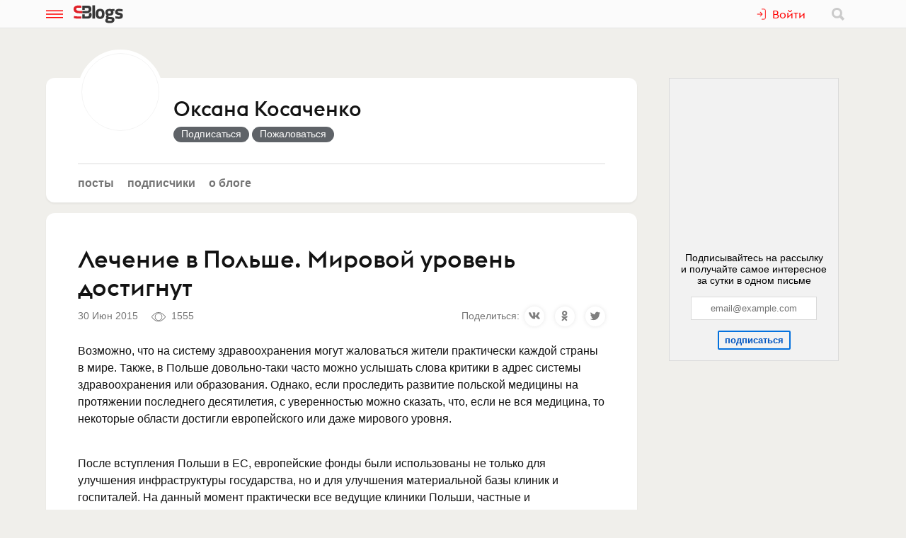

--- FILE ---
content_type: text/html; charset=utf-8
request_url: https://www.sostav.ru/blogs/126276/17644
body_size: 12255
content:
<!doctype html>
<html data-n-head-ssr lang="ru" data-n-head="%7B%22lang%22:%7B%22ssr%22:%22ru%22%7D%7D">
<head >
    <meta data-n-head="ssr" name="robots" content="index, follow"><meta data-n-head="ssr" charset="utf-8"><meta data-n-head="ssr" name="viewport" content="width=device-width, initial-scale=1"><meta data-n-head="ssr" name="msapplication-TileColor" content="#ffffff"><meta data-n-head="ssr" name="theme-color" content="#ffffff"><meta data-n-head="ssr" name="twitter:card" content="summary_large_image"><meta data-n-head="ssr" data-hid="description" name="description" content="Возможно, что на систему здравоохранения могут жаловаться жители практически каждой страны в мире. Также, в Польше довольно-таки часто можно…"><meta data-n-head="ssr" data-hid="og:url" name="og:url" property="og:url" content="https://www.sostav.ru/blogs/126276/17644"><meta data-n-head="ssr" data-hid="og:title" name="og:title" property="og:title" content="Лечение в Польше. Мировой уровень достигнут"><meta data-n-head="ssr" data-hid="og:description" name="og:description" property="og:description" content="Возможно, что на систему здравоохранения могут жаловаться жители практически каждой страны в мире. Также, в Польше довольно-таки часто можно…"><meta data-n-head="ssr" data-hid="og:image" property="og:image" content="https://www.sostav.ru/appi/blogs/feedSocialImage/get?feedId=17644"><meta data-n-head="ssr" data-hid="og:image:width" property="og:image:width" content="1024"><meta data-n-head="ssr" data-hid="og:image:height" property="og:image:height" content="512"><title>Лечение в Польше. Мировой уровень достигнут</title><base href="/blogs/"><link data-n-head="ssr" rel="apple-touch-icon" sizes="180x180" href="/blogs/favicon/apple-touch-icon.png"><link data-n-head="ssr" rel="icon" type="image/png" sizes="32x32" href="/blogs/favicon/favicon-32x32.png"><link data-n-head="ssr" rel="icon" type="image/png" sizes="16x16" href="/blogs/favicon/favicon-16x16.png"><link data-n-head="ssr" rel="manifest" href="/blogs/site.webmanifest"><link data-n-head="ssr" rel="mask-icon" href="/blogs/favicon/safari-pinned-tab.svg" color="#ff0000"><link data-n-head="ssr" rel="alternate" type="application/rss+xml" href="https://www.sostav.ru/blogsWebServices/ya/feeds/126276.xml" title="Оксана Косаченко"><link data-n-head="ssr" rel="alternate" type="application/rss+xml" href="https://www.sostav.ru/blogsWebServices/ya/comments/126276.xml" title="Оксана Косаченко"><link data-n-head="ssr" rel="alternate" type="application/rss+xml" href="https://www.sostav.ru/blogsWebServices/blog/126276.xml" title="Оксана Косаченко"><link data-n-head="ssr" rel="canonical" href="https://www.sostav.ru/blogs/126276/17644"><script data-n-head="ssr" type="application/ld+json">{"@context":"https://schema.org","@type":"BreadcrumbList","itemListElement":[{"@type":"ListItem","position":1,"item":{"@id":"/blogs/","name":"Бизнес-блоги"}},{"@type":"ListItem","position":2,"item":{"@id":"/blogs/126276","name":"Оксана Косаченко"}},{"@type":"ListItem","position":3,"item":{"@id":"/blogs/126276/17644","name":"Лечение в Польше. Мировой уровень достигнут"}}]}</script><link rel="modulepreload" href="/blogs/_nuxt/cf9f155.modern.js" as="script"><link rel="modulepreload" href="/blogs/_nuxt/5e78372.modern.js" as="script"><link rel="preload" href="/blogs/_nuxt/css/fa90f28.css" as="style"><link rel="modulepreload" href="/blogs/_nuxt/492b76e.modern.js" as="script"><link rel="preload" href="/blogs/_nuxt/css/4efb3e6.css" as="style"><link rel="modulepreload" href="/blogs/_nuxt/9bc48dd.modern.js" as="script"><link rel="modulepreload" href="/blogs/_nuxt/79d5775.modern.js" as="script"><link rel="preload" href="/blogs/_nuxt/css/68a0aec.css" as="style"><link rel="modulepreload" href="/blogs/_nuxt/8014e00.modern.js" as="script"><link rel="stylesheet" href="/blogs/_nuxt/css/fa90f28.css"><link rel="stylesheet" href="/blogs/_nuxt/css/4efb3e6.css"><link rel="stylesheet" href="/blogs/_nuxt/css/68a0aec.css">
</head>
<body >
<div data-server-rendered="true" id="__nuxt"><!----><div id="__layout"><div class="bl p-r"><!----> <div class="bl-header"><div class="bl-container"><div class="bl-header__inner"><div class="d-flex bl-header__brand-group"><button type="button" class="bl-header__item bl-header__menubtn"><svg xmlns="http://www.w3.org/2000/svg" class="bl-header__icon icon sprite-icons"><use href="/blogs/_nuxt/ca3a3a4e1a0de7558f2535186dc3c1f3.svg#i-burger" xlink:href="/blogs/_nuxt/ca3a3a4e1a0de7558f2535186dc3c1f3.svg#i-burger"></use></svg></button> <a href="/blogs/" class="bl-header__brand nuxt-link-active"><svg xmlns="http://www.w3.org/2000/svg" class="bl-header__brand-image icon sprite-icons"><use href="/blogs/_nuxt/ca3a3a4e1a0de7558f2535186dc3c1f3.svg#i-sblogs-logo" xlink:href="/blogs/_nuxt/ca3a3a4e1a0de7558f2535186dc3c1f3.svg#i-sblogs-logo"></use></svg></a></div> <!----> <div class="d-flex ai-c"><!----> <div class="bl-header__search"><form action="/search" aria-label="search" class="d-flex ai-c p-r ml-1 bl-search d-none"><div class="bl-search__input-wrap"><input type="text" name="term" placeholder="Найти в блогах" value="" class="bl-input bl-search__input pr-3"></div> <button type="submit" title="Найти в блогах" class="bl-btn bl-btn--clear bl-btn--sm bl-search__btn"><svg xmlns="http://www.w3.org/2000/svg" class="bl-icon fill-gray icon sprite-icons"><use href="/blogs/_nuxt/ca3a3a4e1a0de7558f2535186dc3c1f3.svg#i-search" xlink:href="/blogs/_nuxt/ca3a3a4e1a0de7558f2535186dc3c1f3.svg#i-search"></use></svg></button></form></div></div></div></div></div> <div class="bl__content bl-content pb-1"><!----> <div data-fetch-key="0"><!----> <div data-fetch-key="1" class="bl-container"><div class="bl-columns-dbl mt-768-1"><div class="bl-columns-dbl__col-wide"><div class="bl-card pt-0 pb-1i p-r"><div class="bl-blog-info pb-2"><div class="bl-blog-info__head"><div class="bl-blog-info__avatar bl-bg-avatar bl-bg-avatar--80-120 bl-bg-avatar--round mr-1-1024 c-p" style="background-image:url(/appi/blogs/avatar/user?userId=126276&amp;w=max);"></div> <div><div class="bl-blog-info__title mb-05 mt-1 mt-2-1024 d-flex ai-c"><a href="/blogs/126276" class="bl-link nuxt-link-active">Оксана Косаченко</a> <!----></div> <!----></div></div></div> <div class="mt-1"><ul class="bl-hmenu tt-lc"><li><a href="/blogs/126276" class="bl-link fw-600 bl-exact-active nuxt-link-active">Посты</a></li> <li><a href="/blogs/126276/subscribers" class="bl-link fw-600 bl-exact-active">Подписчики</a></li> <li><a href="/blogs/126276/info" class="bl-link fw-600 bl-exact-active">О блоге</a></li></ul></div></div> <div class="mt-1"><div class="bl-card bl-feed"><div><h1 class="bl-feed__title mb-05">Лечение в&nbsp;Польше. Мировой уровень достигнут</h1> <div class="d-flex-768 ai-c jc-sb"><div class="bl-text-small t-m mb-05"><span>2015-06-30 22:30:22</span> <!----> <span class="bl-fteaser-s__bot__item ml-1 ws-nw"><svg xmlns="http://www.w3.org/2000/svg" class="bl-fteaser-s__bot__icon icon sprite-icons"><use href="/blogs/_nuxt/ca3a3a4e1a0de7558f2535186dc3c1f3.svg#i-eye" xlink:href="/blogs/_nuxt/ca3a3a4e1a0de7558f2535186dc3c1f3.svg#i-eye"></use></svg> 1555</span> <!----> <!----></div> <!----></div> <div class="bl-feed__body bl-feed__body--html"><p>Возможно, что на систему здравоохранения могут жаловаться жители практически каждой страны в мире. Также, в Польше довольно-таки часто можно услышать слова критики в адрес системы здравоохранения или образования. Однако, если проследить развитие польской медицины на протяжении последнего десятилетия, с уверенностью можно сказать, что, если не вся медицина, то некоторые области достигли европейского или даже мирового уровня.</p> <p><br>После вступления Польши в ЕС, европейские фонды были использованы не только для улучшения инфраструктуры государства, но и для улучшения материальной базы клиник и госпиталей. На данный момент практически все ведущие клиники Польши, частные и государственные, оборудованы самым современным медицинским, диагностическим оборудованием. Интересным, уникальным в мировом масштабе, является благотворительная акция Оркестр праздничной помощи, которая ежегодно проходит по всей стране в феврале. В этот день все жители Польши, политики, спортсмены, бизнесмены, военные принимают участие в 24-часовой акции сбора денег, которые позже предназначаются на покупку медицинского оборудования для польских клиник. Благодаря именно этой акции польские клиники и больницы имеют самое современное оборудование на отделениях для новорожденных или кардиологических. <br>При лечении оборудование клиник является важным аспектом, однако следует отметить и высокий, профессиональный уровень польских врачей. Почти все ведущие специалисты в различных областях лечения проходили практики в зарубежных клиниках, приобретая самые актуальные знания и умения. <br>Одним из отличных примеров достижения европейского уровня является детская кардиохирургия. Некоторые кардиохирургические детские операции осуществляются только в Америке, а среди европейских стран- только в Польше. В Польше диагностику кардиологического заболевания осуществляют на 20 недели беременности, а оперативное лечение- сразу же после рождения ребенка. В Польше также осуществляются инновационное лечение и заболеваний слуха, онкологических заболеваний и др.</p> <p><div class="blf-block blf-image"><a class="blf-image__link" href="/blogs/images/feeds/18/34283.jpg" target="_blank"><img class="blf-image__pic" src="/blogs/images/feeds/18/34283.jpg" /></a></div></p> <p><br>Польские медицинские учреждения, следуя примеру зарубежных коллег, создают координационные центры для зарубежных пациентов для лечения, диагностики или реабилитации в Польше. Преимуществом лечения в Польше является не только оборудование клиник, европейский опыт польских врачей, но и стоимость лечения. Стоимость лечения в Польше по сравнению, например, с клиниками Израиля является на 30-60% ниже. Дополнительно, близкий менталитет, схожие климатические условия и большое разнообразие туристических достопримечательностей, которые Вы можете посетить или ваши близкие, которые будут рядом с Вами во время Вашего лечения в Польше.</p> <p>Подробнее ознакомиться с лечением в Польше, клиниками и врачами Вы можете, переходя <a target="_blank" rel="nofollow noreferrer noopener" class="text-link" href="http://polandmed.ru/" >по ссылке</a>.</p></div> <div class="my-2 pt-2 bt-1"><div class="bl-tagline bl-feed__tags mb-1"><span class="bl-tagline__title mr-1">Категории:</span> <a href="/blogs/cat/30" class="bl-tagline__tag mr-1">Прочее</a></div> <div class="bl-tagline bl-feed__tags mb-1"><span class="bl-tagline__title mr-1">Теги:</span> <a href="/blogs/tags/23140" class="bl-tagline__tag mr-1">лечение в Польше</a><a href="/blogs/tags/23141" class="bl-tagline__tag mr-1">лечение за границей</a><a href="/blogs/tags/23142" class="bl-tagline__tag mr-1">лечение в Европе</a></div> <!----></div> <div class="bl-card__bottom-bar py-1 bg-color-gray-1"><div class="d-flex jc-sb ai-c t-m bl-text-small"><!----></div></div></div></div> <!----></div></div> <div class="bl-columns-dbl__col bl-cover-overlay__spacer"><!----></div></div> <div class="mt-2"><div class="p-1 p-768-0"><div data-fetch-key="2"><div class="bl-card__header__text">Другие материалы блога</div> <div class="observable-block d-flex fw-w jc-sb"><a href="/blogs/126276/19768" class="mt-1 bl-card bl-card--shadow-none bl-link-clear d-block p-r o-h pb-0 observable-item w-320-100 w-768-50 w-1024-33"><div data-src="http://www.sostav.ru/blogs/ADD_FEED/126276/[data-uri]" class="bl-bg-image-16x9 bl-bg-image-contrast bg-size-cover p-a t-0 l-0"></div> <div class="p-r bl-bg-image-16x9"><div class="p-a t-0 l-0"><span class="bl-card__header__text lh-12">ФастТони-что? зачем? почему? какой?</span></div> <div class="mb-1 px-05 p-a b-0 r-0 bl-text-small fw-600"><span class="bl-text-small"><span>2016-04-18 19:09:07</span> <span class="ml-1"><svg xmlns="http://www.w3.org/2000/svg" class="bl-fteaser-s__bot__icon icon sprite-icons"><use href="/blogs/_nuxt/ca3a3a4e1a0de7558f2535186dc3c1f3.svg#i-eye" xlink:href="/blogs/_nuxt/ca3a3a4e1a0de7558f2535186dc3c1f3.svg#i-eye"></use></svg>
                            1669
                        </span> <!----> <!----></span></div></div></a><a href="/blogs/126276/19390" class="mt-1 bl-card bl-card--shadow-none bl-link-clear d-block p-r o-h pb-0 observable-item w-320-100 w-768-50 w-1024-33"><div data-src="http://i.telegraph.co.uk/multimedia/archive/03080/Panorama_Darek-Wal_3080483b.jpg" class="bl-bg-image-16x9 bl-bg-image-contrast bg-size-cover p-a t-0 l-0"></div> <div class="p-r bl-bg-image-16x9"><div class="p-a t-0 l-0"><span class="bl-card__header__text lh-12">Проект «Вроцлав. Ходить вновь»</span></div> <div class="mb-1 px-05 p-a b-0 r-0 bl-text-small fw-600"><span class="bl-text-small"><span>2016-03-07 21:26:04</span> <span class="ml-1"><svg xmlns="http://www.w3.org/2000/svg" class="bl-fteaser-s__bot__icon icon sprite-icons"><use href="/blogs/_nuxt/ca3a3a4e1a0de7558f2535186dc3c1f3.svg#i-eye" xlink:href="/blogs/_nuxt/ca3a3a4e1a0de7558f2535186dc3c1f3.svg#i-eye"></use></svg>
                            1737
                        </span> <span class="ml-1"><svg xmlns="http://www.w3.org/2000/svg" class="bl-fteaser-s__bot__icon icon sprite-icons"><use href="/blogs/_nuxt/ca3a3a4e1a0de7558f2535186dc3c1f3.svg#i-comment" xlink:href="/blogs/_nuxt/ca3a3a4e1a0de7558f2535186dc3c1f3.svg#i-comment"></use></svg>
                            1
                        </span> <!----></span></div></div></a><a href="/blogs/126276/17864" class="mt-1 bl-card bl-card--shadow-none bl-link-clear d-block p-r o-h pb-0 observable-item w-320-100 w-768-50 w-1024-33"><div data-src="http://www.sostav.ru/blogs/images/feeds/18/34603.jpg" class="bl-bg-image-16x9 bl-bg-image-contrast bg-size-cover p-a t-0 l-0"></div> <div class="p-r bl-bg-image-16x9"><div class="p-a t-0 l-0"><span class="bl-card__header__text lh-12">Грязь, болото, вода, преграды- что это? Runmageddon</span></div> <div class="mb-1 px-05 p-a b-0 r-0 bl-text-small fw-600"><span class="bl-text-small"><span>2015-08-06 17:05:09</span> <span class="ml-1"><svg xmlns="http://www.w3.org/2000/svg" class="bl-fteaser-s__bot__icon icon sprite-icons"><use href="/blogs/_nuxt/ca3a3a4e1a0de7558f2535186dc3c1f3.svg#i-eye" xlink:href="/blogs/_nuxt/ca3a3a4e1a0de7558f2535186dc3c1f3.svg#i-eye"></use></svg>
                            2053
                        </span> <!----> <!----></span></div></div></a><a href="/blogs/126276/17854" class="mt-1 bl-card bl-card--shadow-none bl-link-clear d-block p-r o-h pb-0 observable-item w-320-100 w-768-50 w-1024-33"><div data-src="http://www.sostav.ru/blogs/images/feeds/18/34597.jpg" class="bl-bg-image-16x9 bl-bg-image-contrast bg-size-cover p-a t-0 l-0"></div> <div class="p-r bl-bg-image-16x9"><div class="p-a t-0 l-0"><span class="bl-card__header__text lh-12">Протезы 3D –как ситуация выглядит в&nbsp;Польше?</span></div> <div class="mb-1 px-05 p-a b-0 r-0 bl-text-small fw-600"><span class="bl-text-small"><span>2015-08-05 12:34:57</span> <span class="ml-1"><svg xmlns="http://www.w3.org/2000/svg" class="bl-fteaser-s__bot__icon icon sprite-icons"><use href="/blogs/_nuxt/ca3a3a4e1a0de7558f2535186dc3c1f3.svg#i-eye" xlink:href="/blogs/_nuxt/ca3a3a4e1a0de7558f2535186dc3c1f3.svg#i-eye"></use></svg>
                            1939
                        </span> <span class="ml-1"><svg xmlns="http://www.w3.org/2000/svg" class="bl-fteaser-s__bot__icon icon sprite-icons"><use href="/blogs/_nuxt/ca3a3a4e1a0de7558f2535186dc3c1f3.svg#i-comment" xlink:href="/blogs/_nuxt/ca3a3a4e1a0de7558f2535186dc3c1f3.svg#i-comment"></use></svg>
                            1
                        </span> <span class="ml-1"><svg xmlns="http://www.w3.org/2000/svg" class="bl-fteaser-s__bot__icon icon sprite-icons"><use href="/blogs/_nuxt/ca3a3a4e1a0de7558f2535186dc3c1f3.svg#i-star" xlink:href="/blogs/_nuxt/ca3a3a4e1a0de7558f2535186dc3c1f3.svg#i-star"></use></svg>
                            5
                        </span></span></div></div></a><a href="/blogs/126276/17403" class="mt-1 bl-card bl-card--shadow-none bl-link-clear d-block p-r o-h pb-0 observable-item w-320-100 w-768-50 w-1024-33"><div data-src="http://www.sostav.ru/blogs/images/feeds/17/33334.jpg" class="bl-bg-image-16x9 bl-bg-image-contrast bg-size-cover p-a t-0 l-0"></div> <div class="p-r bl-bg-image-16x9"><div class="p-a t-0 l-0"><span class="bl-card__header__text lh-12">Ужесточение наказаний за&nbsp;нарушение правил дорожного движения в&nbsp;Польше</span></div> <div class="mb-1 px-05 p-a b-0 r-0 bl-text-small fw-600"><span class="bl-text-small"><span>2015-05-24 14:20:36</span> <span class="ml-1"><svg xmlns="http://www.w3.org/2000/svg" class="bl-fteaser-s__bot__icon icon sprite-icons"><use href="/blogs/_nuxt/ca3a3a4e1a0de7558f2535186dc3c1f3.svg#i-eye" xlink:href="/blogs/_nuxt/ca3a3a4e1a0de7558f2535186dc3c1f3.svg#i-eye"></use></svg>
                            1787
                        </span> <span class="ml-1"><svg xmlns="http://www.w3.org/2000/svg" class="bl-fteaser-s__bot__icon icon sprite-icons"><use href="/blogs/_nuxt/ca3a3a4e1a0de7558f2535186dc3c1f3.svg#i-comment" xlink:href="/blogs/_nuxt/ca3a3a4e1a0de7558f2535186dc3c1f3.svg#i-comment"></use></svg>
                            1
                        </span> <!----></span></div></div></a><a href="/blogs/126276/16814" class="mt-1 bl-card bl-card--shadow-none bl-link-clear d-block p-r o-h pb-0 observable-item w-320-100 w-768-50 w-1024-33"><div data-src="http://www.sostav.ru/blogs/images/feeds/17/32410.jpg" class="bl-bg-image-16x9 bl-bg-image-contrast bg-size-cover p-a t-0 l-0"></div> <div class="p-r bl-bg-image-16x9"><div class="p-a t-0 l-0"><span class="bl-card__header__text lh-12">Прокат машины на&nbsp;Кипре- зачем?</span></div> <div class="mb-1 px-05 p-a b-0 r-0 bl-text-small fw-600"><span class="bl-text-small"><span>2015-03-14 19:36:13</span> <span class="ml-1"><svg xmlns="http://www.w3.org/2000/svg" class="bl-fteaser-s__bot__icon icon sprite-icons"><use href="/blogs/_nuxt/ca3a3a4e1a0de7558f2535186dc3c1f3.svg#i-eye" xlink:href="/blogs/_nuxt/ca3a3a4e1a0de7558f2535186dc3c1f3.svg#i-eye"></use></svg>
                            2081
                        </span> <span class="ml-1"><svg xmlns="http://www.w3.org/2000/svg" class="bl-fteaser-s__bot__icon icon sprite-icons"><use href="/blogs/_nuxt/ca3a3a4e1a0de7558f2535186dc3c1f3.svg#i-comment" xlink:href="/blogs/_nuxt/ca3a3a4e1a0de7558f2535186dc3c1f3.svg#i-comment"></use></svg>
                            2
                        </span> <!----></span></div></div></a></div></div></div> <!----> <div class="p-1 p-768-0"><div data-fetch-key="3"><div class="bl-card__header__text mt-1">Еще материалы</div> <div class="observable-block d-flex fw-w jc-sb"><a href="/blogs/52884/75059" class="mt-1 bl-card bl-card--shadow-none bl-link-clear d-block p-r o-h pb-0 observable-item w-320-100 w-768-50 w-1200-33"><div data-src="https://www.sostav.ru/blogs/images/feeds/92/183133.jpg" class="bl-bg-image-16x9 bl-bg-image-contrast bg-size-cover p-a t-0 l-0"></div> <div class="p-r bl-bg-image-16x9"><div class="p-a t-0 l-0"><span class="bl-card__header__text lh-12">Depot в&nbsp;партнерстве с&nbsp;АБКР сформировали нормы использования ИИ&nbsp;и запустили инициативу AIRA</span></div> <div class="mb-1 px-05 p-a b-0 r-0 bl-text-small fw-600"><span class="bl-text-small"><span>2026-01-20 14:10:55</span> <span class="ml-1"><svg xmlns="http://www.w3.org/2000/svg" class="bl-fteaser-s__bot__icon icon sprite-icons"><use href="/blogs/_nuxt/ca3a3a4e1a0de7558f2535186dc3c1f3.svg#i-eye" xlink:href="/blogs/_nuxt/ca3a3a4e1a0de7558f2535186dc3c1f3.svg#i-eye"></use></svg>
                            35
                        </span> <!----> <!----></span></div></div></a><a href="/blogs/25935/75050" class="mt-1 bl-card bl-card--shadow-none bl-link-clear d-block p-r o-h pb-0 observable-item w-320-100 w-768-50 w-1200-33"><div data-src="https://www.sostav.ru/blogs/images/feeds/92/183108.jpg" class="bl-bg-image-16x9 bl-bg-image-contrast bg-size-cover p-a t-0 l-0"></div> <div class="p-r bl-bg-image-16x9"><div class="p-a t-0 l-0"><span class="bl-card__header__text lh-12">C.O.D.E — бренд кордиалов, созданный специально для профессионалов барной индустрии</span></div> <div class="mb-1 px-05 p-a b-0 r-0 bl-text-small fw-600"><span class="bl-text-small"><span>2026-01-20 13:19:46</span> <span class="ml-1"><svg xmlns="http://www.w3.org/2000/svg" class="bl-fteaser-s__bot__icon icon sprite-icons"><use href="/blogs/_nuxt/ca3a3a4e1a0de7558f2535186dc3c1f3.svg#i-eye" xlink:href="/blogs/_nuxt/ca3a3a4e1a0de7558f2535186dc3c1f3.svg#i-eye"></use></svg>
                            42
                        </span> <!----> <!----></span></div></div></a><a href="/blogs/25935/75048" class="mt-1 bl-card bl-card--shadow-none bl-link-clear d-block p-r o-h pb-0 observable-item w-320-100 w-768-50 w-1200-33"><div data-src="https://www.sostav.ru/blogs/images/feeds/92/183097.jpg" class="bl-bg-image-16x9 bl-bg-image-contrast bg-size-cover p-a t-0 l-0"></div> <div class="p-r bl-bg-image-16x9"><div class="p-a t-0 l-0"><span class="bl-card__header__text lh-12">БРИФ must go&nbsp;on</span></div> <div class="mb-1 px-05 p-a b-0 r-0 bl-text-small fw-600"><span class="bl-text-small"><span>2026-01-20 13:14:34</span> <span class="ml-1"><svg xmlns="http://www.w3.org/2000/svg" class="bl-fteaser-s__bot__icon icon sprite-icons"><use href="/blogs/_nuxt/ca3a3a4e1a0de7558f2535186dc3c1f3.svg#i-eye" xlink:href="/blogs/_nuxt/ca3a3a4e1a0de7558f2535186dc3c1f3.svg#i-eye"></use></svg>
                            39
                        </span> <!----> <!----></span></div></div></a><a href="/blogs/25935/75044" class="mt-1 bl-card bl-card--shadow-none bl-link-clear d-block p-r o-h pb-0 observable-item w-320-100 w-768-50 w-1200-33"><div data-src="https://www.sostav.ru/blogs/images/feeds/92/183087.jpg" class="bl-bg-image-16x9 bl-bg-image-contrast bg-size-cover p-a t-0 l-0"></div> <div class="p-r bl-bg-image-16x9"><div class="p-a t-0 l-0"><span class="bl-card__header__text lh-12">Про фестивали</span></div> <div class="mb-1 px-05 p-a b-0 r-0 bl-text-small fw-600"><span class="bl-text-small"><span>2026-01-20 12:41:11</span> <span class="ml-1"><svg xmlns="http://www.w3.org/2000/svg" class="bl-fteaser-s__bot__icon icon sprite-icons"><use href="/blogs/_nuxt/ca3a3a4e1a0de7558f2535186dc3c1f3.svg#i-eye" xlink:href="/blogs/_nuxt/ca3a3a4e1a0de7558f2535186dc3c1f3.svg#i-eye"></use></svg>
                            44
                        </span> <!----> <!----></span></div></div></a><a href="/blogs/25935/75043" class="mt-1 bl-card bl-card--shadow-none bl-link-clear d-block p-r o-h pb-0 observable-item w-320-100 w-768-50 w-1200-33"><div data-src="https://www.sostav.ru/blogs/images/feeds/92/183085.jpg" class="bl-bg-image-16x9 bl-bg-image-contrast bg-size-cover p-a t-0 l-0"></div> <div class="p-r bl-bg-image-16x9"><div class="p-a t-0 l-0"><span class="bl-card__header__text lh-12">Как посчитать?</span></div> <div class="mb-1 px-05 p-a b-0 r-0 bl-text-small fw-600"><span class="bl-text-small"><span>2026-01-20 12:37:33</span> <span class="ml-1"><svg xmlns="http://www.w3.org/2000/svg" class="bl-fteaser-s__bot__icon icon sprite-icons"><use href="/blogs/_nuxt/ca3a3a4e1a0de7558f2535186dc3c1f3.svg#i-eye" xlink:href="/blogs/_nuxt/ca3a3a4e1a0de7558f2535186dc3c1f3.svg#i-eye"></use></svg>
                            46
                        </span> <!----> <!----></span></div></div></a><a href="/blogs/263188/75000" class="mt-1 bl-card bl-card--shadow-none bl-link-clear d-block p-r o-h pb-0 observable-item w-320-100 w-768-50 w-1200-33"><div data-src="https://www.sostav.ru/blogs/images/feeds/92/182931.jpg" class="bl-bg-image-16x9 bl-bg-image-contrast bg-size-cover p-a t-0 l-0"></div> <div class="p-r bl-bg-image-16x9"><div class="p-a t-0 l-0"><span class="bl-card__header__text lh-12">Бренд, который не&nbsp;научился быть соавтором, умрет</span></div> <div class="mb-1 px-05 p-a b-0 r-0 bl-text-small fw-600"><span class="bl-text-small"><span>2026-01-19 18:58:06</span> <span class="ml-1"><svg xmlns="http://www.w3.org/2000/svg" class="bl-fteaser-s__bot__icon icon sprite-icons"><use href="/blogs/_nuxt/ca3a3a4e1a0de7558f2535186dc3c1f3.svg#i-eye" xlink:href="/blogs/_nuxt/ca3a3a4e1a0de7558f2535186dc3c1f3.svg#i-eye"></use></svg>
                            154
                        </span> <!----> <!----></span></div></div></a></div></div></div></div></div></div></div> <!----> <!----><!----><!----><!----><!----><!----><!----><!----><!----></div></div></div><script>window.__NUXT__=(function(a,b,c,d,e,f,g,h,i,j,k,l,m,n,o,p,q,r,s,t,u,v,w,x,y,z,A,B,C,D,E,F,G,H,I,J,K,L,M,N,O,P,Q,R,S,T,U,V,W,X,Y,Z,_,$,aa,ab,ac,ad,ae,af,ag,ah){return {layout:"blogs",data:[{blog:a,fetchErrors:G},{}],fetch:{"0":{blog:{blogId:c,title:e,notes:w,created:"2014-03-09 17:19:38",feedsCount:40,postsCount:24,lastFeedDate:H,lastFeedId:I,hits:79668,subscribersCount:d,isCorporate:a,company:k,ballsAvg:"5.000000",logoExists:g,blogVerified:a,ownerData:{id:c,username:e,avatar:h,avatarExists:b},userSubscribed:a,notesFull:w,coverImage:i,avatar:h,meta:{title:e,desc:w,canonical:"https:\u002F\u002Fwww.sostav.ru\u002Fblogs\u002F126276",image:"https:\u002F\u002Fwww.sostav.ru\u002Fappi\u002Fblogs\u002FblogSocialImage\u002Fget?blogId=126276",imageWidth:1024,imageHeight:512,jsonLd:[{"@context":J,"@type":K,itemListElement:[{"@type":p,position:x,item:{"@id":y,name:L}},{"@type":p,position:M,item:{"@id":N,name:e}}]}]}},fetchErrors:G},"1":{feed:{IDFEED:"17644",IDUSER:c,IDPOSTER:c,IDCATEGORY:n,TITLE:"Лечение в&nbsp;Польше. Мировой уровень достигнут",BODY:"\u003Cp\u003EВозможно, что на систему здравоохранения могут жаловаться жители практически каждой страны в мире. Также, в Польше довольно-таки часто можно услышать слова критики в адрес системы здравоохранения или образования. Однако, если проследить развитие польской медицины на протяжении последнего десятилетия, с уверенностью можно сказать, что, если не вся медицина, то некоторые области достигли европейского или даже мирового уровня.\u003C\u002Fp\u003E \u003Cp\u003E\u003Cbr\u003EПосле вступления Польши в ЕС, европейские фонды были использованы не только для улучшения инфраструктуры государства, но и для улучшения материальной базы клиник и госпиталей. На данный момент практически все ведущие клиники Польши, частные и государственные, оборудованы самым современным медицинским, диагностическим оборудованием. Интересным, уникальным в мировом масштабе, является благотворительная акция Оркестр праздничной помощи, которая ежегодно проходит по всей стране в феврале. В этот день все жители Польши, политики, спортсмены, бизнесмены, военные принимают участие в 24-часовой акции сбора денег, которые позже предназначаются на покупку медицинского оборудования для польских клиник. Благодаря именно этой акции польские клиники и больницы имеют самое современное оборудование на отделениях для новорожденных или кардиологических. \u003Cbr\u003EПри лечении оборудование клиник является важным аспектом, однако следует отметить и высокий, профессиональный уровень польских врачей. Почти все ведущие специалисты в различных областях лечения проходили практики в зарубежных клиниках, приобретая самые актуальные знания и умения. \u003Cbr\u003EОдним из отличных примеров достижения европейского уровня является детская кардиохирургия. Некоторые кардиохирургические детские операции осуществляются только в Америке, а среди европейских стран- только в Польше. В Польше диагностику кардиологического заболевания осуществляют на 20 недели беременности, а оперативное лечение- сразу же после рождения ребенка. В Польше также осуществляются инновационное лечение и заболеваний слуха, онкологических заболеваний и др.\u003C\u002Fp\u003E \u003Cp\u003E\u003Cdiv class=\"blf-block blf-image\"\u003E\u003Ca class=\"blf-image__link\" href=\"\u002Fblogs\u002Fimages\u002Ffeeds\u002F18\u002F34283.jpg\" target=\"_blank\"\u003E\u003Cimg class=\"blf-image__pic\" src=\"\u002Fblogs\u002Fimages\u002Ffeeds\u002F18\u002F34283.jpg\" \u002F\u003E\u003C\u002Fa\u003E\u003C\u002Fdiv\u003E\u003C\u002Fp\u003E \u003Cp\u003E\u003Cbr\u003EПольские медицинские учреждения, следуя примеру зарубежных коллег, создают координационные центры для зарубежных пациентов для лечения, диагностики или реабилитации в Польше. Преимуществом лечения в Польше является не только оборудование клиник, европейский опыт польских врачей, но и стоимость лечения. Стоимость лечения в Польше по сравнению, например, с клиниками Израиля является на 30-60% ниже. Дополнительно, близкий менталитет, схожие климатические условия и большое разнообразие туристических достопримечательностей, которые Вы можете посетить или ваши близкие, которые будут рядом с Вами во время Вашего лечения в Польше.\u003C\u002Fp\u003E \u003Cp\u003EПодробнее ознакомиться с лечением в Польше, клиниками и врачами Вы можете, переходя \u003Ca target=\"_blank\" rel=\"nofollow noreferrer noopener\" class=\"text-link\" href=\"http:\u002F\u002Fpolandmed.ru\u002F\" \u003Eпо ссылке\u003C\u002Fa\u003E.\u003C\u002Fp\u003E",BODY_SOURCE:i,EROTIC:g,HITS:"1555",ADDED:"2015-06-30 22:30:22",POSTED:b,TIME_TO_READ:d,BLOGGER_NAME:O,POSTER_NAME:O,TAGS:[["23140","лечение в Польше"],["23141","лечение за границей"],["23142","лечение в Европе"]],COMMENTS:x,SHOW_ON_MAIN:g,bookmarks:d,isBookmarked:d,isSubscribed:g,meta:{title:P,desc:"Возможно, что на систему здравоохранения могут жаловаться жители практически каждой страны в мире. Также, в Польше довольно-таки часто можно…",canonical:"https:\u002F\u002Fwww.sostav.ru\u002Fblogs\u002F126276\u002F17644",image:"https:\u002F\u002Fwww.sostav.ru\u002Fappi\u002Fblogs\u002FfeedSocialImage\u002Fget?feedId=17644",imageWidth:z,imageHeight:"512",jsonLd:[{"@context":J,"@type":K,itemListElement:[{"@type":p,position:x,item:{"@id":y,name:L}},{"@type":p,position:M,item:{"@id":N,name:e}},{"@type":p,position:3,item:{"@id":"\u002Fblogs\u002F126276\u002F17644",name:P}}]}]},BODY_TYPE:"html",DESC:"Возможно, что на систему здравоохранения могут жаловаться жители практически каждой страны в мире. Также, в Польше довольно-таки часто можно"},feedLoaded:b,isFeedAdmin:a,isPreview:a},"2":{feeds:[{IDFEED:I,IDUSER:c,IDPOSTER:c,IDCATEGORY:A,ADDED:H,TITLE:"ФастТони-что? зачем? почему? какой?",BODY:Q,TEASER:Q,POSTS:i,HITS:"1669",FEEDAVGBALL:d,IS_CORPARATE:g,COMPANY:k,TOP_IMAGE:"http:\u002F\u002Fwww.sostav.ru\u002Fblogs\u002FADD_FEED\u002F126276\u002Fdata:image\u002Fpng;base64,iVBORw0KGgoAAAANSUhEUgAAAb0AAAGNCAIAAAAKNji+AAAgAElEQVR4nOy991dUeZ7\u002FkDvp8zs\u002FOdsLvn7MyGc3Z2v9tzdlKblQwFBZXrVr6h0q2cM0VRZBVExZwDKAZEQDEggiCioCAGBMHQbXdrh1HbrK223x9ecud2FdDa0zN099znD32uTNs6cuvh",TOP_IMAGE_WIDTH:f,TOP_IMAGE_HEIGHT:f,BLOG_TITLE:e,BLOG_VERIFIED:a,ownerData:{id:c,username:e,avatar:h,avatarExists:b},posterData:{id:c,username:e,avatar:h,avatarExists:b},bookmarks:d,isBookmarked:a,isSubscribed:a,embed:i,blogAvatar:h},{IDFEED:"19390",IDUSER:c,IDPOSTER:c,IDCATEGORY:o,ADDED:"2016-03-07 21:26:04",TITLE:"Проект «Вроцлав. Ходить вновь»",BODY:"Сегодня довольно часто можно столкнуться с фразой &laquo;лечение за границей&raquo;- наши близкие, знакомые, знакомые знакомых проходят лечение или реабилитацию за границей, либо знаменитости, спортсмены, политики пользовались услугами зарубежных клиник и врачей. Обсуждая плюсы и минусы лечения за рубежом обычно подразумеваются такие направления как Германия, Израиль, Швейцария. В последнее время...",TEASER:"Сегодня довольно часто можно столкнуться с фразой «лечение за границей»- наши близкие, знакомые, знакомые знакомых проходят лечение или реабилитацию за границей, либо знаменитости, спортсмены, политики пользовались услугами зарубежных клиник и врачей. Обсуждая плюсы и минусы лечения за рубежом обычно подразумеваются такие направления как Германия, Израиль, Швейцария. В последнее время все более...",POSTS:f,HITS:"1737",FEEDAVGBALL:d,IS_CORPARATE:g,COMPANY:k,TOP_IMAGE:"http:\u002F\u002Fi.telegraph.co.uk\u002Fmultimedia\u002Farchive\u002F03080\u002FPanorama_Darek-Wal_3080483b.jpg",TOP_IMAGE_WIDTH:f,TOP_IMAGE_HEIGHT:f,BLOG_TITLE:e,BLOG_VERIFIED:a,ownerData:{id:c,username:e,avatar:h,avatarExists:b},posterData:{id:c,username:e,avatar:h,avatarExists:b},bookmarks:d,isBookmarked:a,isSubscribed:a,embed:i,blogAvatar:h},{IDFEED:"17864",IDUSER:c,IDPOSTER:c,IDCATEGORY:o,ADDED:"2015-08-06 17:05:09",TITLE:"Грязь, болото, вода, преграды- что это? Runmageddon",BODY:R,TEASER:R,POSTS:i,HITS:"2053",FEEDAVGBALL:d,IS_CORPARATE:g,COMPANY:k,TOP_IMAGE:"http:\u002F\u002Fwww.sostav.ru\u002Fblogs\u002Fimages\u002Ffeeds\u002F18\u002F34603.jpg",TOP_IMAGE_WIDTH:f,TOP_IMAGE_HEIGHT:f,BLOG_TITLE:e,BLOG_VERIFIED:a,ownerData:{id:c,username:e,avatar:h,avatarExists:b},posterData:{id:c,username:e,avatar:h,avatarExists:b},bookmarks:d,isBookmarked:a,isSubscribed:a,embed:i,blogAvatar:h},{IDFEED:"17854",IDUSER:c,IDPOSTER:c,IDCATEGORY:S,ADDED:"2015-08-05 12:34:57",TITLE:"Протезы 3D –как ситуация выглядит в&nbsp;Польше?",BODY:T,TEASER:T,POSTS:f,HITS:"1939",FEEDAVGBALL:5,IS_CORPARATE:g,COMPANY:k,TOP_IMAGE:"http:\u002F\u002Fwww.sostav.ru\u002Fblogs\u002Fimages\u002Ffeeds\u002F18\u002F34597.jpg",TOP_IMAGE_WIDTH:f,TOP_IMAGE_HEIGHT:f,BLOG_TITLE:e,BLOG_VERIFIED:a,ownerData:{id:c,username:e,avatar:h,avatarExists:b},posterData:{id:c,username:e,avatar:h,avatarExists:b},bookmarks:d,isBookmarked:a,isSubscribed:a,embed:i,blogAvatar:h},{IDFEED:"17403",IDUSER:c,IDPOSTER:c,IDCATEGORY:o,ADDED:"2015-05-24 14:20:36",TITLE:"Ужесточение наказаний за&nbsp;нарушение правил дорожного движения в&nbsp;Польше",BODY:U,TEASER:U,POSTS:f,HITS:"1787",FEEDAVGBALL:d,IS_CORPARATE:g,COMPANY:k,TOP_IMAGE:"http:\u002F\u002Fwww.sostav.ru\u002Fblogs\u002Fimages\u002Ffeeds\u002F17\u002F33334.jpg",TOP_IMAGE_WIDTH:f,TOP_IMAGE_HEIGHT:f,BLOG_TITLE:e,BLOG_VERIFIED:a,ownerData:{id:c,username:e,avatar:h,avatarExists:b},posterData:{id:c,username:e,avatar:h,avatarExists:b},bookmarks:d,isBookmarked:a,isSubscribed:a,embed:i,blogAvatar:h},{IDFEED:"16814",IDUSER:c,IDPOSTER:c,IDCATEGORY:B,ADDED:"2015-03-14 19:36:13",TITLE:"Прокат машины на&nbsp;Кипре- зачем?",BODY:V,TEASER:V,POSTS:C,HITS:"2081",FEEDAVGBALL:d,IS_CORPARATE:g,COMPANY:k,TOP_IMAGE:"http:\u002F\u002Fwww.sostav.ru\u002Fblogs\u002Fimages\u002Ffeeds\u002F17\u002F32410.jpg",TOP_IMAGE_WIDTH:f,TOP_IMAGE_HEIGHT:f,BLOG_TITLE:e,BLOG_VERIFIED:a,ownerData:{id:c,username:e,avatar:h,avatarExists:b},posterData:{id:c,username:e,avatar:h,avatarExists:b},bookmarks:d,isBookmarked:a,isSubscribed:a,embed:i,blogAvatar:h}]},"3":{feeds:[{IDFEED:"75059",IDUSER:r,IDPOSTER:r,IDCATEGORY:o,ADDED:"2026-01-20 14:10:55",TITLE:"Depot в&nbsp;партнерстве с&nbsp;АБКР сформировали нормы использования ИИ&nbsp;и запустили инициативу AIRA",BODY:"Depot branding agency в партнерстве с АБКР сформировали нормы использования ИИ и запустили инициативу AIRA. Основные принципы АИРА — ИИ-ответственного агентства (англ. AIRA — AI Responsible Agency): 1) При использовании ИИ в работе мы честно и открыто указываем на это. 2) Использование ИИ для аналитики, создания вербальных смыслов, написания стратегий является безответственным и должно быть...",TEASER:"Depot branding agency в партнерстве с АБКР сформировали нормы использования ИИ и запустили инициативу AIRA.",POSTS:g,HITS:"35",FEEDAVGBALL:d,IS_CORPARATE:f,COMPANY:W,TOP_IMAGE:"https:\u002F\u002Fwww.sostav.ru\u002Fblogs\u002Fimages\u002Ffeeds\u002F92\u002F183133.jpg",TOP_IMAGE_WIDTH:"800",TOP_IMAGE_HEIGHT:"445",BLOG_TITLE:W,BLOG_VERIFIED:b,ownerData:{id:r,username:X,avatar:Y,avatarExists:b},posterData:{id:r,username:X,avatar:Y,avatarExists:b},bookmarks:d,isBookmarked:a,isSubscribed:a,embed:i,blogAvatar:"\u002Fappi\u002Fblogs\u002Favatar\u002Fblog?blogId=52884"},{IDFEED:"75050",IDUSER:j,IDPOSTER:j,IDCATEGORY:n,ADDED:"2026-01-20 13:19:46",TITLE:"C.O.D.E — бренд кордиалов, созданный специально для профессионалов барной индустрии",BODY:Z,TEASER:Z,POSTS:g,HITS:_,FEEDAVGBALL:d,IS_CORPARATE:f,COMPANY:s,TOP_IMAGE:"https:\u002F\u002Fwww.sostav.ru\u002Fblogs\u002Fimages\u002Ffeeds\u002F92\u002F183108.jpg",TOP_IMAGE_WIDTH:q,TOP_IMAGE_HEIGHT:q,BLOG_TITLE:t,BLOG_VERIFIED:b,ownerData:{id:j,username:l,avatar:m,avatarExists:b},posterData:{id:j,username:l,avatar:m,avatarExists:b},bookmarks:d,isBookmarked:a,isSubscribed:a,embed:i,blogAvatar:u},{IDFEED:"75048",IDUSER:j,IDPOSTER:j,IDCATEGORY:n,ADDED:"2026-01-20 13:14:34",TITLE:"БРИФ must go&nbsp;on",BODY:$,TEASER:$,POSTS:g,HITS:"39",FEEDAVGBALL:d,IS_CORPARATE:f,COMPANY:s,TOP_IMAGE:"https:\u002F\u002Fwww.sostav.ru\u002Fblogs\u002Fimages\u002Ffeeds\u002F92\u002F183097.jpg",TOP_IMAGE_WIDTH:q,TOP_IMAGE_HEIGHT:"853",BLOG_TITLE:t,BLOG_VERIFIED:b,ownerData:{id:j,username:l,avatar:m,avatarExists:b},posterData:{id:j,username:l,avatar:m,avatarExists:b},bookmarks:d,isBookmarked:a,isSubscribed:a,embed:i,blogAvatar:u},{IDFEED:"75044",IDUSER:j,IDPOSTER:j,IDCATEGORY:n,ADDED:"2026-01-20 12:41:11",TITLE:"Про фестивали",BODY:aa,TEASER:aa,POSTS:g,HITS:"44",FEEDAVGBALL:d,IS_CORPARATE:f,COMPANY:s,TOP_IMAGE:"https:\u002F\u002Fwww.sostav.ru\u002Fblogs\u002Fimages\u002Ffeeds\u002F92\u002F183087.jpg",TOP_IMAGE_WIDTH:q,TOP_IMAGE_HEIGHT:ab,BLOG_TITLE:t,BLOG_VERIFIED:b,ownerData:{id:j,username:l,avatar:m,avatarExists:b},posterData:{id:j,username:l,avatar:m,avatarExists:b},bookmarks:d,isBookmarked:a,isSubscribed:a,embed:i,blogAvatar:u},{IDFEED:"75043",IDUSER:j,IDPOSTER:j,IDCATEGORY:n,ADDED:"2026-01-20 12:37:33",TITLE:"Как посчитать?",BODY:ac,TEASER:ac,POSTS:g,HITS:"46",FEEDAVGBALL:d,IS_CORPARATE:f,COMPANY:s,TOP_IMAGE:"https:\u002F\u002Fwww.sostav.ru\u002Fblogs\u002Fimages\u002Ffeeds\u002F92\u002F183085.jpg",TOP_IMAGE_WIDTH:q,TOP_IMAGE_HEIGHT:ab,BLOG_TITLE:t,BLOG_VERIFIED:b,ownerData:{id:j,username:l,avatar:m,avatarExists:b},posterData:{id:j,username:l,avatar:m,avatarExists:b},bookmarks:d,isBookmarked:a,isSubscribed:a,embed:i,blogAvatar:u},{IDFEED:"75000",IDUSER:v,IDPOSTER:v,IDCATEGORY:ad,ADDED:"2026-01-19 18:58:06",TITLE:"Бренд, который не&nbsp;научился быть соавтором, умрет",BODY:ae,TEASER:ae,POSTS:g,HITS:"154",FEEDAVGBALL:d,IS_CORPARATE:g,COMPANY:k,TOP_IMAGE:"https:\u002F\u002Fwww.sostav.ru\u002Fblogs\u002Fimages\u002Ffeeds\u002F92\u002F182931.jpg",TOP_IMAGE_WIDTH:z,TOP_IMAGE_HEIGHT:z,BLOG_TITLE:D,BLOG_VERIFIED:b,ownerData:{id:v,username:D,avatar:E,avatarExists:b},posterData:{id:v,username:D,avatar:E,avatarExists:b},bookmarks:d,isBookmarked:a,isSubscribed:a,embed:i,blogAvatar:E}]}},error:i,state:{windowStatus:d,banner:{visible:b},categories:{cats:{"3":{catId:F,cat:"Упаковка",feedsCount:"370",newFeedsCount:F},"5":{catId:"5",cat:"BTL",feedsCount:"155",newFeedsCount:g},"7":{catId:A,cat:"Digital (web-дизайн, интернет-реклама и продвижение, интернет-сообщества и блоги, интернет-коммуникации, мобильный маркетинг, реклама на цифровых экранах)",feedsCount:"10262",newFeedsCount:"106"},"8":{catId:af,cat:"Вирусная реклама и сетевые эффекты",feedsCount:"260",newFeedsCount:af},"9":{catId:ad,cat:"Маркетинговые и социологические исследования",feedsCount:"5703",newFeedsCount:B},"10":{catId:"10",cat:"PR",feedsCount:"1755",newFeedsCount:"14"},"11":{catId:S,cat:"Кейсы",feedsCount:"3578",newFeedsCount:_},"15":{catId:"15",cat:"Юмор в бизнесе",feedsCount:"261",newFeedsCount:f},"17":{catId:o,cat:"Фестивали, выставки, события",feedsCount:"3641",newFeedsCount:ag},"18":{catId:"18",cat:"Бизнес (тендеры, слияния, поглощения, партнерства, ценные бумаги, акционеры, финансы и отчетность)",feedsCount:"3279",newFeedsCount:o},"21":{catId:"21",cat:"Корпоративная печатная продукция и сувениры",feedsCount:"255",newFeedsCount:C},"22":{catId:"22",cat:"Брендинг, стратегическое планирование",feedsCount:"1179",newFeedsCount:A},"23":{catId:"23",cat:"Графический дизайн и типографика",feedsCount:"392",newFeedsCount:g},"24":{catId:"24",cat:"Event-маркетинг",feedsCount:"423",newFeedsCount:f},"25":{catId:"25",cat:"Креатив, креативные идеи, рекламные ролики",feedsCount:"1976",newFeedsCount:ah},"26":{catId:ag,cat:"Медиапланирование",feedsCount:"490",newFeedsCount:g},"27":{catId:B,cat:"Продукты",feedsCount:"2295",newFeedsCount:ah},"28":{catId:"28",cat:"Типографии, производство, строительно-выставочная деятельность, транзитная реклама, издательский бизнес",feedsCount:"560",newFeedsCount:F},"29":{catId:"29",cat:"Пространственный и промышленный дизайн",feedsCount:"223",newFeedsCount:g},"30":{catId:n,cat:"Прочее",feedsCount:"4835",newFeedsCount:"40"},"31":{catId:"31",cat:"BPM и IT, иформация для CIO",feedsCount:"785",newFeedsCount:C}}},claim:{cat:k,url:k},collegues:{},comments:{opts:{},comments:{}},feedStatus:{feeds:{}},notify:{messages:[]},user:{status:"no-login",user:{},blogs:[],invitations:[]},userBookmarks:{feedsIds:[]},userSubscriptions:{blogsIds:[]}},serverRendered:b,routePath:"\u002F126276\u002F17644",config:{useProxy:a,apiRoot:"https:\u002F\u002Fwww.sostav.ru",apiPath:"\u002Fappi\u002Fblogs\u002F",baseTitle:"Бизнес-блоги - Sostav.ru",metaRobots:"index, follow",googleAnalytics:{id:"UA-26871115-1"},_app:{basePath:y,assetsPath:"\u002Fblogs\u002F_nuxt\u002F",cdnURL:i},http:{}}}}(false,true,"126276",0,"Оксана Косаченко","1","0","\u002Fappi\u002Fblogs\u002Favatar\u002Fuser?userId=126276",null,"25935","","Depot branding agency","\u002Fappi\u002Fblogs\u002Favatar\u002Fuser?userId=25935","30","17","ListItem","1280","52884","Брендинговое агентство Depot","Всё о&nbsp;брендинге","\u002Fappi\u002Fblogs\u002Favatar\u002Fblog?blogId=25935","263188","Предоставление читателям позитивных элементов стратегий и кампаний различных компаний при входе на заграничные рынки.",1,"\u002Fblogs\u002F","1024","7","27","2","Алексей Парфун","\u002Fappi\u002Fblogs\u002Favatar\u002Fuser?userId=263188","3",{},"2016-04-18 19:09:07","19768","https:\u002F\u002Fschema.org","BreadcrumbList","Бизнес-блоги",2,"\u002Fblogs\u002F126276","КсенияКсюша","Лечение в Польше. Мировой уровень достигнут","Представьте себе- Вы заходите в Интернет и не находите поисковика. Первые чувства-сомнение, недоверие и вопрос как и что дальше? Аналогичные чувства могли бы испытать те, кто использует приложение fasttony.es для создания реклам на Фейсбук. Фаст Тони является приложением, которому еще не исполнилось и года, разработанное Даниэлем Кендзерским из Гданьска. Сегодня приложение широко используется...","Экстремальный забег , который является одним из самых экстремальных в мире из-за количества преград для преодоления, проводится ежегодно в нескольких форматах. Трасса Рекрут составляет 6 км и участники забега должны преодолеть 30 преград. Следующая по сложности трасса Классик, составляет 12 км и участники преодолевают 50 разнообразных преград. И самой сложной считается трасса Хардкор,...","11","Темпы развития высоких технологий радуют каждого и, кроме технологического упрощения наших ежедневных профессиональных и личных обязанностей, вносят много пользы в жизнь тех людей, чья ситуация выглядела не так перспективно еще несколько лет назад. Речь пойдет о принтерах 3D и их роли в медицине. На данный момент практически в каждом научном центре ведутся работы по усовершенстованию технологий 3D...","Несмотря на увеличивающиеся количество скоростных дорог в Польше, улучшение их качества Польша по-прежнему лидирует в европейском списке стран с самым большим количеством ДТП. Одним из основным факторов является человеческий- превышение скорости, несоблюдение ограничений и других правил дорожного движения, вождение после употребления спиртного. Именно поэтому в Польше решили максимально ужесточить...","Еще немного, еще чуть-чуть и начнется летний сезон, который означает и летние каникулы, и отпуск. Появились новые возможности и направления летнего отдыха, и в то же самое время изменились (также и в ценовом значении) направления широко популярные как Кипр, Турция, Египет. Хотя даже уже в зимнее время туристическая отрасль Кипра и Турции заявила, что будут пересмотрены цены для российских...","Ассоциация Брендинговых Компаний России","АБКР Елена Радзионтковская","\u002Fappi\u002Fblogs\u002Favatar\u002Fuser?userId=52884","Мы разработали лимитированный азиатский дизайн кордиалов специально к выставке BarHub Expo Этот проект стал уникальным для команды, потому что в нём не было никаких творческих ограничений. Только чистый креатив и полёт фантазии Итоговый дизайн получился ярким и глубоким, с множеством пасхалок. Подробности читайте в кейсе","42","Управляющий партнер Depot Branding Agency Алексей Андреев: мечта, чтобы в нашей индустрии появилась критика Критика — неотъемлемый атрибут состоявшейся профессии, которой в нашей отрасли нет, сказал управляющий партнер Depot Branding Agency Алексей Андреев на сессии БРИФа «Ретроспектива 25. В какой момент сломалась рекламная индустрия?», проведенной ADPASS и «Постмаркетингом Daily». Критика — это...","Алексей Андреев, управляющий партнёр Depot, вице-президент АБКР и вице-президент АКАР, выступил модератором круглого стола «Рекламные фестивали и методология рейтингов креативности и эффективности АКАР» — Эксперты проанализировали последний сезон рейтинга креативности и эффективности— общую совокупность весов фестивалей в сегментах и их долю в процентном соотношении — Обсудили формирование...","960","Продолжаем репортаж с БРИФа. Дмитрий Еремеев, диджитал-директор Depot, выступил в сессии «Вопросы систематизации и актуализации технологий оценки объемов рынка маркетинговых коммуникаций» Почему важно посчитать? Брендинг — это отдельный рынок коммуникационных услуг и он сильно недооценен. Depot впервые провело масштабное исследование, чтобы оценить реальные масштабы этого рынка в России Ключевые...","9","Эпоха, когда бренд вещал с Олимпа, а потребитель смиренно слушал, закончилась. Скорее всего навсегда. Свежий отчет Omnicom показывает что каждый четвертый потребитель готов поддерживать только тот бренд, на который он может повлиять. Люди больше не хотят быть пассивной аудиторией, они хотят быть акционерами создаваемого брендами смысла. 64% потребителей уже используют AI для своих личных задач, а...","8","26","4"));</script><script>!function(){var e=document,t=e.createElement("script");if(!("noModule"in t)&&"onbeforeload"in t){var n=!1;e.addEventListener("beforeload",function(e){if(e.target===t)n=!0;else if(!e.target.hasAttribute("nomodule")||!n)return;e.preventDefault()},!0),t.type="module",t.src=".",e.head.appendChild(t),t.remove()}}();</script><script nomodule src="/blogs/_nuxt/f9b5822.js" defer></script><script type="module" src="/blogs/_nuxt/cf9f155.modern.js" defer></script><script nomodule src="/blogs/_nuxt/df393d5.js" defer></script><script type="module" src="/blogs/_nuxt/79d5775.modern.js" defer></script><script nomodule src="/blogs/_nuxt/8dbae92.js" defer></script><script type="module" src="/blogs/_nuxt/8014e00.modern.js" defer></script><script nomodule src="/blogs/_nuxt/1f49556.js" defer></script><script type="module" src="/blogs/_nuxt/5e78372.modern.js" defer></script><script nomodule src="/blogs/_nuxt/580e280.js" defer></script><script type="module" src="/blogs/_nuxt/492b76e.modern.js" defer></script><script nomodule src="/blogs/_nuxt/28cee72.js" defer></script><script type="module" src="/blogs/_nuxt/9bc48dd.modern.js" defer></script>
</body>
</html>


--- FILE ---
content_type: text/css; charset=UTF-8
request_url: https://www.sostav.ru/blogs/_nuxt/css/fa90f28.css
body_size: -46
content:
.smooth-scrollbar[data-v-a1774b50]{height:100%;width:100%}

--- FILE ---
content_type: application/javascript; charset=UTF-8
request_url: https://www.sostav.ru/blogs/_nuxt/492b76e.modern.js
body_size: 114810
content:
/*! For license information please see LICENSES */
(window.webpackJsonp=window.webpackJsonp||[]).push([[33],[function(t,e,r){"use strict";r.d(e,"a",(function(){return v})),r.d(e,"c",(function(){return w})),r.d(e,"b",(function(){return _}));var n=r(12),o=(r(54),r(21),r(31),r(1)),c=r(44),l=r(96),f=r(40),h=r(3),d=r(5);r(41);function y(t,e){var r=Object.keys(t);if(Object.getOwnPropertySymbols){var n=Object.getOwnPropertySymbols(t);e&&(n=n.filter((function(e){return Object.getOwnPropertyDescriptor(t,e).enumerable}))),r.push.apply(r,n)}return r}function m(t){for(var e=1;e<arguments.length;e++){var r=null!=arguments[e]?arguments[e]:{};e%2?y(Object(r),!0).forEach((function(e){Object(n.a)(t,e,r[e])})):Object.getOwnPropertyDescriptors?Object.defineProperties(t,Object.getOwnPropertyDescriptors(r)):y(Object(r)).forEach((function(e){Object.defineProperty(t,e,Object.getOwnPropertyDescriptor(r,e))}))}return t}var v=function(){var t=arguments.length>0&&void 0!==arguments[0]?arguments[0]:o.a,e=arguments.length>1&&void 0!==arguments[1]?arguments[1]:void 0,r=arguments.length>2&&void 0!==arguments[2]?arguments[2]:void 0,n=arguments.length>3&&void 0!==arguments[3]?arguments[3]:void 0,c=!0===r;return n=c?n:r,m(m(m({},t?{type:t}:{}),c?{required:c}:Object(h.j)(e)?{}:{default:Object(h.g)(e)?()=>e:e}),Object(h.j)(n)?{}:{validator:n})},w=function(t,e){var r=arguments.length>2&&void 0!==arguments[2]?arguments[2]:f.a;return(Object(h.a)(t)?t.slice():Object(d.h)(t)).reduce(((t,n)=>(t[r(n)]=e[n],t)),{})},O=(t,e,r)=>m(m({},Object(c.a)(t)),{},{default:function(){var n=Object(l.a)(r,e,t.default);return Object(h.e)(n)?n():n}}),_=(t,e)=>Object(d.h)(t).reduce(((r,n)=>m(m({},r),{},{[n]:O(t[n],n,e)})),{});O({},"","").default.name},function(t,e,r){"use strict";r.d(e,"a",(function(){return n})),r.d(e,"e",(function(){return c})),r.d(e,"g",(function(){return h})),r.d(e,"i",(function(){return d})),r.d(e,"b",(function(){return y})),r.d(e,"c",(function(){return m})),r.d(e,"d",(function(){return v})),r.d(e,"f",(function(){return w})),r.d(e,"h",(function(){return O}));r(162),r(21),r(52);var n=void 0,o=Array,c=Boolean,l=(Date,Function),f=Number,h=Object,d=(RegExp,String),y=[o,l],m=[o,h,d],v=[o,d],w=[f,d],O=[h,d]},function(t,e,r){"use strict";r.d(e,"u",(function(){return v})),r.d(e,"a",(function(){return w})),r.d(e,"t",(function(){return O})),r.d(e,"o",(function(){return _})),r.d(e,"g",(function(){return S})),r.d(e,"p",(function(){return k})),r.d(e,"n",(function(){return x})),r.d(e,"w",(function(){return T})),r.d(e,"v",(function(){return select})),r.d(e,"q",(function(){return A})),r.d(e,"e",(function(){return P})),r.d(e,"f",(function(){return C})),r.d(e,"b",(function(){return D})),r.d(e,"s",(function(){return R})),r.d(e,"x",(function(){return L})),r.d(e,"r",(function(){return M})),r.d(e,"h",(function(){return $})),r.d(e,"m",(function(){return N})),r.d(e,"y",(function(){return B})),r.d(e,"k",(function(){return z})),r.d(e,"i",(function(){return F})),r.d(e,"j",(function(){return U})),r.d(e,"l",(function(){return H})),r.d(e,"d",(function(){return W})),r.d(e,"c",(function(){return V}));r(21);var n=r(10),o=r(73),c=r(18),l=r(3),f=(r(45),r(41)),h=o.a.prototype,d=["button","[href]:not(.disabled)","input","select","textarea","[tabindex]","[contenteditable]"].map((s=>"".concat(s,":not(:disabled):not([disabled])"))).join(", "),y=h.matches||h.msMatchesSelector||h.webkitMatchesSelector,m=h.closest||function(t){var e=this;do{if(A(e,t))return e;e=e.parentElement||e.parentNode}while(!Object(l.f)(e)&&e.nodeType===Node.ELEMENT_NODE);return null},v=(n.h.requestAnimationFrame||n.h.webkitRequestAnimationFrame||n.h.mozRequestAnimationFrame||n.h.msRequestAnimationFrame||n.h.oRequestAnimationFrame||(t=>setTimeout(t,16))).bind(n.h),w=n.h.MutationObserver||n.h.WebKitMutationObserver||n.h.MozMutationObserver||null,O=t=>t&&t.parentNode&&t.parentNode.removeChild(t),_=t=>!(!t||t.nodeType!==Node.ELEMENT_NODE),S=function(){var t=arguments.length>0&&void 0!==arguments[0]?arguments[0]:[],{activeElement:e}=n.a;return e&&!t.some((t=>t===e))?e:null},k=(t,e)=>Object(f.c)(t).toLowerCase()===Object(f.c)(e).toLowerCase(),j=t=>_(t)&&t===S(),E=t=>{if(!_(t)||!t.parentNode||!C(n.a.body,t))return!1;if("none"===z(t,"display"))return!1;var e=F(t);return!!(e&&e.height>0&&e.width>0)},x=t=>!_(t)||t.disabled||N(t,"disabled")||I(t,"disabled"),T=(t,e)=>Object(c.c)((_(e)?e:n.a).querySelectorAll(t)),select=(t,e)=>(_(e)?e:n.a).querySelector(t)||null,A=(t,e)=>!!_(t)&&y.call(t,e),P=function(t,e){var r=arguments.length>2&&void 0!==arguments[2]&&arguments[2];if(!_(e))return null;var n=m.call(e,t);return r?n:n===e?null:n},C=(t,e)=>!(!t||!Object(l.e)(t.contains))&&t.contains(e),D=(t,e)=>{e&&_(t)&&t.classList&&t.classList.add(e)},R=(t,e)=>{e&&_(t)&&t.classList&&t.classList.remove(e)},I=(t,e)=>!!(e&&_(t)&&t.classList)&&t.classList.contains(e),L=(t,e,r)=>{e&&_(t)&&t.setAttribute(e,r)},M=(t,e)=>{e&&_(t)&&t.removeAttribute(e)},$=(t,e)=>e&&_(t)?t.getAttribute(e):null,N=(t,e)=>e&&_(t)?t.hasAttribute(e):null,B=(t,e,r)=>{e&&_(t)&&(t.style[e]=r)},z=(t,e)=>e&&_(t)&&t.style[e]||null,F=t=>_(t)?t.getBoundingClientRect():null,U=t=>{var{getComputedStyle:e}=n.h;return e&&_(t)?e(t):{}},H=function(){var t=arguments.length>0&&void 0!==arguments[0]?arguments[0]:document;return T(d,t).filter(E).filter((t=>t.tabIndex>-1&&!t.disabled))},W=function(t){var e=arguments.length>1&&void 0!==arguments[1]?arguments[1]:{};try{t.focus(e)}catch(t){}return j(t)},V=t=>{try{t.blur()}catch(t){}return!j(t)}},function(t,e,r){"use strict";r.d(e,"j",(function(){return o})),r.d(e,"f",(function(){return c})),r.d(e,"k",(function(){return l})),r.d(e,"e",(function(){return f})),r.d(e,"b",(function(){return h})),r.d(e,"i",(function(){return d})),r.d(e,"a",(function(){return y})),r.d(e,"g",(function(){return m})),r.d(e,"h",(function(){return v})),r.d(e,"c",(function(){return w})),r.d(e,"d",(function(){return O}));r(21),r(52),r(27),r(73);var n=t=>typeof t,o=t=>void 0===t,c=t=>null===t,l=t=>o(t)||c(t),f=t=>"function"===n(t),h=t=>"boolean"===n(t),d=t=>"string"===n(t),y=t=>Array.isArray(t),m=t=>null!==t&&"object"==typeof t,v=t=>"[object Object]"===Object.prototype.toString.call(t),w=t=>t instanceof Date,O=t=>t instanceof Event},,function(t,e,r){"use strict";r.d(e,"a",(function(){return l})),r.d(e,"c",(function(){return f})),r.d(e,"d",(function(){return h})),r.d(e,"e",(function(){return d})),r.d(e,"f",(function(){return y})),r.d(e,"h",(function(){return m})),r.d(e,"g",(function(){return v})),r.d(e,"b",(function(){return w})),r.d(e,"j",(function(){return O})),r.d(e,"i",(function(){return _})),r.d(e,"l",(function(){return S})),r.d(e,"k",(function(){return k}));var n=r(12);r(19),r(54),r(367),r(53),r(52),r(23),r(3);function o(t,e){var r=Object.keys(t);if(Object.getOwnPropertySymbols){var n=Object.getOwnPropertySymbols(t);e&&(n=n.filter((function(e){return Object.getOwnPropertyDescriptor(t,e).enumerable}))),r.push.apply(r,n)}return r}function c(t){for(var e=1;e<arguments.length;e++){var r=null!=arguments[e]?arguments[e]:{};e%2?o(Object(r),!0).forEach((function(e){Object(n.a)(t,e,r[e])})):Object.getOwnPropertyDescriptors?Object.defineProperties(t,Object.getOwnPropertyDescriptors(r)):o(Object(r)).forEach((function(e){Object.defineProperty(t,e,Object.getOwnPropertyDescriptor(r,e))}))}return t}var l=function(){return Object.assign(...arguments)},f=(t,e)=>Object.create(t,e),h=(t,e)=>Object.defineProperties(t,e),d=(t,e,r)=>Object.defineProperty(t,e,r),y=t=>Object.getOwnPropertyNames(t),m=t=>Object.keys(t),v=(t,e)=>Object.prototype.hasOwnProperty.call(t,e),w=t=>c({},t),O=(t,e)=>m(t).filter((t=>-1!==e.indexOf(t))).reduce(((e,r)=>c(c({},e),{},{[r]:t[r]})),{}),_=(t,e)=>m(t).filter((t=>-1===e.indexOf(t))).reduce(((e,r)=>c(c({},e),{},{[r]:t[r]})),{}),S=t=>m(t).sort().reduce(((e,r)=>c(c({},e),{},{[r]:t[r]})),{}),k=()=>({enumerable:!0,configurable:!1,writable:!1})},,function(t,e,r){"use strict";r.d(e,"a",(function(){return o})),r.d(e,"b",(function(){return c})),r.d(e,"c",(function(){return l})),r.d(e,"d",(function(){return f})),r.d(e,"e",(function(){return h})),r.d(e,"f",(function(){return d})),r.d(e,"g",(function(){return y})),r.d(e,"h",(function(){return m})),r.d(e,"i",(function(){return v})),r.d(e,"j",(function(){return w})),r.d(e,"k",(function(){return O})),r.d(e,"l",(function(){return _})),r.d(e,"o",(function(){return S})),r.d(e,"p",(function(){return k})),r.d(e,"q",(function(){return j})),r.d(e,"r",(function(){return E})),r.d(e,"n",(function(){return x})),r.d(e,"m",(function(){return T}));var n=r(9),o="cancel",c="change",l="click",f="close",h="destroyed",d="hidden",y="hide",m="input",v="ok",w="show",O="shown",_="toggle",S=n.c?"vnodeBeforeUnmount":"hook:beforeDestroy",k=n.c?"vNodeUnmounted":"hook:destroyed",j="bv",E="::",x={passive:!0},T={passive:!0,capture:!1}},function(t,e,r){"use strict";function n(t,e,r,n,o,a,c){try{var i=t[a](c),u=i.value}catch(t){return void r(t)}i.done?e(u):Promise.resolve(u).then(n,o)}function o(t){return function(){var e=this,r=arguments;return new Promise((function(o,c){var a=t.apply(e,r);function l(t){n(a,o,c,l,f,"next",t)}function f(t){n(a,o,c,l,f,"throw",t)}l(void 0)}))}}r.d(e,"a",(function(){return o}))},function(t,e,r){"use strict";r.d(e,"a",(function(){return d})),r.d(e,"c",(function(){return y})),r.d(e,"b",(function(){return v}));var n=r(12),o=r(126),c=(r(81),r(19),r(117),r(23),r(4)),l=(r(88),["attrs","props"]);function f(t,e){var r=Object.keys(t);if(Object.getOwnPropertySymbols){var n=Object.getOwnPropertySymbols(t);e&&(n=n.filter((function(e){return Object.getOwnPropertyDescriptor(t,e).enumerable}))),r.push.apply(r,n)}return r}function h(t){for(var e=1;e<arguments.length;e++){var r=null!=arguments[e]?arguments[e]:{};e%2?f(Object(r),!0).forEach((function(e){Object(n.a)(t,e,r[e])})):Object.getOwnPropertyDescriptors?Object.defineProperties(t,Object.getOwnPropertyDescriptors(r)):f(Object(r)).forEach((function(e){Object.defineProperty(t,e,Object.getOwnPropertyDescriptor(r,e))}))}return t}var d="_uid",y=c.default.version.startsWith("3"),m=["class","staticClass","style","attrs","props","domProps","on","nativeOn","directives","scopedSlots","slot","key","ref","refInFor"],v=c.default.extend.bind(c.default);if(y){var{extend:w}=c.default,O=["router-link","transition","transition-group"],_=c.default.vModelDynamic.created,S=c.default.vModelDynamic.beforeUpdate;c.default.vModelDynamic.created=function(t,e,r){_.call(this,t,e,r),t._assign||(t._assign=()=>{})},c.default.vModelDynamic.beforeUpdate=function(t,e,r){S.call(this,t,e,r),t._assign||(t._assign=()=>{})},v=function(t){if("object"==typeof t&&t.render&&!t.__alreadyPatched){var e=t.render;t.__alreadyPatched=!0,t.render=function(r){var n=function(t,e,n){var c=void 0===n?[]:[Array.isArray(n)?n.filter(Boolean):n],f="string"==typeof t&&!O.includes(t);if(!(e&&"object"==typeof e&&!Array.isArray(e)))return r(t,e,...c);var{attrs:d,props:y}=e,m=h(h({},Object(o.a)(e,l)),{},{attrs:d,props:f?{}:y});return"router-link"!==t||m.slots||m.scopedSlots||(m.scopedSlots={$hasNormal:()=>{}}),r(t,m,...c)};if(t.functional){var c,f,d=arguments[1],y=h({},d);y.data={attrs:h({},d.data.attrs||{}),props:h({},d.data.props||{})},Object.keys(d.data||{}).forEach((t=>{m.includes(t)?y.data[t]=d.data[t]:t in d.props?y.data.props[t]=d.data[t]:t.startsWith("on")||(y.data.attrs[t]=d.data[t])}));var v=["_ctx"],w=(null===(c=d.children)||void 0===c||null===(f=c.default)||void 0===f?void 0:f.call(c))||d.children;return w&&0===Object.keys(y.children).filter((t=>!v.includes(t))).length?delete y.children:y.children=w,y.data.on=d.listeners,e.call(this,n,y)}return e.call(this,n)}}return w.call(this,t)}.bind(c.default)}c.default.nextTick},function(t,e,r){"use strict";r.d(e,"e",(function(){return n})),r.d(e,"d",(function(){return l})),r.d(e,"b",(function(){return f})),r.d(e,"f",(function(){return h})),r.d(e,"h",(function(){return d})),r.d(e,"a",(function(){return y})),r.d(e,"g",(function(){return w})),r.d(e,"c",(function(){return O}));r(35),r(21);var n="undefined"!=typeof window,o="undefined"!=typeof document,c="undefined"!=typeof navigator,l="undefined"!=typeof Promise,f="undefined"!=typeof MutationObserver||"undefined"!=typeof WebKitMutationObserver||"undefined"!=typeof MozMutationObserver,h=n&&o&&c,d=n?window:{},y=o?document:{},m=c?navigator:{},v=(m.userAgent||"").toLowerCase(),w=v.indexOf("jsdom")>0,O=(/msie|trident/.test(v),(()=>{var t=!1;if(h)try{var e={get passive(){t=!0}};d.addEventListener("test",e,e),d.removeEventListener("test",e,e)}catch(e){t=!1}return t})());h&&("ontouchstart"in y.documentElement||m.maxTouchPoints),h&&Boolean(d.PointerEvent||d.MSPointerEvent),h&&"IntersectionObserver"in d&&"IntersectionObserverEntry"in d&&d.IntersectionObserverEntry.prototype},function(t,e,r){"use strict";r.d(e,"a",(function(){return n})),r.d(e,"b",(function(){return o})),r.d(e,"c",(function(){return c})),r.d(e,"d",(function(){return l})),r.d(e,"e",(function(){return f})),r.d(e,"f",(function(){return h})),r.d(e,"g",(function(){return d})),r.d(e,"h",(function(){return y})),r.d(e,"i",(function(){return m})),r.d(e,"j",(function(){return v})),r.d(e,"k",(function(){return w}));var n="BButton",o="BButtonClose",c="BLink",l="BModal",f="BMsgBox",h="BToast",d="BToaster",y="BVToastPop",m="BVTransition",v="BVTransporter",w="BVTransporterTarget"},function(t,e,r){"use strict";function n(t){return n="function"==typeof Symbol&&"symbol"==typeof Symbol.iterator?function(t){return typeof t}:function(t){return t&&"function"==typeof Symbol&&t.constructor===Symbol&&t!==Symbol.prototype?"symbol":typeof t},n(t)}function o(t){var i=function(t,e){if("object"!=n(t)||!t)return t;var r=t[Symbol.toPrimitive];if(void 0!==r){var i=r.call(t,e||"default");if("object"!=n(i))return i;throw new TypeError("@@toPrimitive must return a primitive value.")}return("string"===e?String:Number)(t)}(t,"string");return"symbol"==n(i)?i:i+""}function c(t,e,r){return(e=o(e))in t?Object.defineProperty(t,e,{value:r,enumerable:!0,configurable:!0,writable:!0}):t[e]=r,t}r.d(e,"a",(function(){return c}))},function(t,e,r){"use strict";r.d(e,"b",(function(){return d})),r.d(e,"a",(function(){return y})),r.d(e,"c",(function(){return m})),r.d(e,"f",(function(){return v})),r.d(e,"e",(function(){return O})),r.d(e,"d",(function(){return _}));r(19),r(21),r(31),r(23);var n=r(10),o=r(7),c=r(27),l=r(3),f=r(41),h=t=>n.c?Object(l.g)(t)?t:{capture:!!t||!1}:!!(Object(l.g)(t)?t.capture:t),d=(t,e,r,n)=>{t&&t.addEventListener&&t.addEventListener(e,r,h(n))},y=(t,e,r,n)=>{t&&t.removeEventListener&&t.removeEventListener(e,r,h(n))},m=function(t){for(var e=t?d:y,r=arguments.length,n=new Array(r>1?r-1:0),o=1;o<r;o++)n[o-1]=arguments[o];e(...n)},v=function(t){var{preventDefault:e=!0,propagation:r=!0,immediatePropagation:n=!1}=arguments.length>1&&void 0!==arguments[1]?arguments[1]:{};e&&t.preventDefault(),r&&t.stopPropagation(),n&&t.stopImmediatePropagation()},w=t=>Object(f.a)(t.replace(c.b,"")),O=(t,e)=>[o.q,w(t),e].join(o.r),_=(t,e)=>[o.q,e,w(t)].join(o.r)},,,,,function(t,e,r){"use strict";r.d(e,"c",(function(){return n})),r.d(e,"a",(function(){return o})),r.d(e,"b",(function(){return c}));r(19),r(54),r(23),r(3);var n=function(){return Array.from(...arguments)},o=(t,e)=>-1!==t.indexOf(e),c=function(){for(var t=arguments.length,e=new Array(t),r=0;r<t;r++)e[r]=arguments[r];return Array.prototype.concat.apply([],e)}},,,,,,,,,function(t,e,r){"use strict";r.d(e,"a",(function(){return n})),r.d(e,"b",(function(){return o})),r.d(e,"e",(function(){return c})),r.d(e,"f",(function(){return l})),r.d(e,"g",(function(){return f})),r.d(e,"h",(function(){return h})),r.d(e,"i",(function(){return d})),r.d(e,"k",(function(){return y})),r.d(e,"l",(function(){return m})),r.d(e,"m",(function(){return v})),r.d(e,"n",(function(){return w})),r.d(e,"o",(function(){return O})),r.d(e,"p",(function(){return _})),r.d(e,"c",(function(){return S})),r.d(e,"d",(function(){return k})),r.d(e,"j",(function(){return j}));var n=/\[(\d+)]/g,o=/^(BV?)/,c=/(<([^>]+)>)/gi,l=/\B([A-Z])/g,f=/([a-z])([A-Z])/g,h=/^[0-9]*\.?[0-9]+$/,d=/\+/g,y=/[-/\\^$*+?.()|[\]{}]/g,m=/(\s|^)(\w)/g,v=/^\s+/,w=/\s+$/,O=/_/g,_=/-(\w)/g,S=/%2C/g,k=/[!'()*]/g,j=/^(\?|#|&)/},function(t,e,r){"use strict";r.d(e,"a",(function(){return n})),r.d(e,"b",(function(){return o})),r.d(e,"c",(function(){return c})),r.d(e,"d",(function(){return l})),r.d(e,"e",(function(){return f})),r.d(e,"f",(function(){return h})),r.d(e,"g",(function(){return d})),r.d(e,"h",(function(){return y})),r.d(e,"i",(function(){return m}));var n="default",o="modal-backdrop",c="modal-cancel",l="modal-footer",f="modal-header",h="modal-header-close",d="modal-ok",y="modal-title",m="toast-title"},,,,,,function(t,e,r){"use strict";r.d(e,"a",(function(){return c})),r.d(e,"d",(function(){return l})),r.d(e,"c",(function(){return f})),r.d(e,"b",(function(){return h}));var n=r(10),o=r(285),c=function(t){var source=arguments.length>1&&void 0!==arguments[1]?arguments[1]:null;Object(o.a)()||console.warn("[BootstrapVue warn]: ".concat(source?"".concat(source," - "):"").concat(t))},l=source=>!n.f&&(c("".concat(source,": Can not be called during SSR.")),!0),f=source=>!n.d&&(c("".concat(source,": Requires Promise support.")),!0),h=source=>!n.b&&(c("".concat(source,": Requires MutationObserver support.")),!0)},,,,,,function(t,e,r){"use strict";r.d(e,"a",(function(){return n}));var n=t=>t},function(t,e,r){"use strict";r.d(e,"a",(function(){return c})),r.d(e,"b",(function(){return l})),r.d(e,"d",(function(){return f})),r.d(e,"c",(function(){return h}));r(21),r(52),r(31),r(161);var n=r(27),o=r(3),c=t=>t.replace(n.f,"-$1").toLowerCase(),l=t=>(t=Object(o.i)(t)?t.trim():String(t)).charAt(0).toLowerCase()+t.slice(1),f=t=>(t=Object(o.i)(t)?t.trim():String(t)).charAt(0).toUpperCase()+t.slice(1),h=function(t){var e=arguments.length>1&&void 0!==arguments[1]?arguments[1]:2;return Object(o.k)(t)?"":Object(o.a)(t)||Object(o.h)(t)&&t.toString===Object.prototype.toString?JSON.stringify(t,null,e):String(t)}},function(t,e,r){"use strict";r.d(e,"b",(function(){return n})),r.d(e,"c",(function(){return o})),r.d(e,"a",(function(){return c}));var n="BvConfig",o="$bvConfig",c=["xs","sm","md","lg","xl"]},,function(t,e,r){"use strict";r.d(e,"a",(function(){return h}));var n=r(12),o=(r(19),r(54),r(23),r(3)),c=r(5);function l(t,e){var r=Object.keys(t);if(Object.getOwnPropertySymbols){var n=Object.getOwnPropertySymbols(t);e&&(n=n.filter((function(e){return Object.getOwnPropertyDescriptor(t,e).enumerable}))),r.push.apply(r,n)}return r}function f(t){for(var e=1;e<arguments.length;e++){var r=null!=arguments[e]?arguments[e]:{};e%2?l(Object(r),!0).forEach((function(e){Object(n.a)(t,e,r[e])})):Object.getOwnPropertyDescriptors?Object.defineProperties(t,Object.getOwnPropertyDescriptors(r)):l(Object(r)).forEach((function(e){Object.defineProperty(t,e,Object.getOwnPropertyDescriptor(r,e))}))}return t}var h=function(t){var e=arguments.length>1&&void 0!==arguments[1]?arguments[1]:t;return Object(o.a)(t)?t.reduce(((t,e)=>[...t,h(e,e)]),[]):Object(o.h)(t)?Object(c.h)(t).reduce(((e,r)=>f(f({},e),{},{[r]:h(t[r],t[r])})),{}):e}},function(t,e,r){"use strict";r.d(e,"b",(function(){return n})),r.d(e,"a",(function(){return o}));r(369),r(372),r(104);var n=function(t){var e=arguments.length>1&&void 0!==arguments[1]?arguments[1]:NaN,r=parseInt(t,10);return isNaN(r)?e:r},o=function(t){var e=arguments.length>1&&void 0!==arguments[1]?arguments[1]:NaN,r=parseFloat(t);return isNaN(r)?e:r}},,,,,,function(t,e,r){"use strict";r.d(e,"a",(function(){return f}));var n=r(9),o=r(28),c=r(99),l=r(18),f=Object(n.b)({methods:{hasNormalizedSlot(){var t=arguments.length>0&&void 0!==arguments[0]?arguments[0]:o.a,e=arguments.length>1&&void 0!==arguments[1]?arguments[1]:this.$scopedSlots,r=arguments.length>2&&void 0!==arguments[2]?arguments[2]:this.$slots;return Object(c.a)(t,e,r)},normalizeSlot(){var t=arguments.length>0&&void 0!==arguments[0]?arguments[0]:o.a,e=arguments.length>1&&void 0!==arguments[1]?arguments[1]:{},r=arguments.length>2&&void 0!==arguments[2]?arguments[2]:this.$scopedSlots,n=arguments.length>3&&void 0!==arguments[3]?arguments[3]:this.$slots,f=Object(c.b)(t,e,r,n);return f?Object(l.b)(f):f}}})},,,,,,,,,,,,,,,function(t,e,r){"use strict";r.d(e,"d",(function(){return m})),r.d(e,"e",(function(){return v})),r.d(e,"c",(function(){return w})),r.d(e,"b",(function(){return O})),r.d(e,"a",(function(){return _}));r(54),r(21),r(52),r(31),r(161);var n=r(27),o=r(2),c=r(3),l=r(5),f=r(206),h=r(41),d=t=>"%"+t.charCodeAt(0).toString(16),y=t=>encodeURIComponent(Object(h.c)(t)).replace(n.d,d).replace(n.c,","),m=(decodeURIComponent,t=>!(!t.href&&!t.to)),v=t=>!(!t||Object(o.p)(t,"a")),w=(t,e)=>{var{to:r,disabled:n,routerComponentName:o}=t,c=!!Object(f.a)(e).$router,l=!!Object(f.a)(e).$nuxt;return!c||c&&(n||!r)?"a":o||(l?"nuxt-link":"router-link")},O=function(){var{target:t,rel:e}=arguments.length>0&&void 0!==arguments[0]?arguments[0]:{};return"_blank"===t&&Object(c.f)(e)?"noopener":e||null},_=function(){var{href:t,to:e}=arguments.length>0&&void 0!==arguments[0]?arguments[0]:{},r=arguments.length>2&&void 0!==arguments[2]?arguments[2]:"#",n=arguments.length>3&&void 0!==arguments[3]?arguments[3]:"/";if(t)return t;if(v(arguments.length>1&&void 0!==arguments[1]?arguments[1]:"a"))return null;if(Object(c.i)(e))return e||n;if(Object(c.h)(e)&&(e.path||e.query||e.hash)){var path=Object(h.c)(e.path),o=(t=>{if(!Object(c.h)(t))return"";var e=Object(l.h)(t).map((e=>{var r=t[e];return Object(c.j)(r)?"":Object(c.f)(r)?y(e):Object(c.a)(r)?r.reduce(((t,r)=>(Object(c.f)(r)?t.push(y(e)):Object(c.j)(r)||t.push(y(e)+"="+y(r)),t)),[]).join("&"):y(e)+"="+y(r)})).filter((t=>t.length>0)).join("&");return e?"?".concat(e):""})(e.query),f=Object(h.c)(e.hash);return f=f&&"#"!==f.charAt(0)?"#".concat(f):f,"".concat(path).concat(o).concat(f)||n}return r}},,,,,,,function(t,e,r){"use strict";r.d(e,"a",(function(){return o})),r.d(e,"c",(function(){return c})),r.d(e,"b",(function(){return l}));var n=r(10),o=n.e?n.h.Element:class extends Object{},c=n.e?n.h.HTMLElement:class extends o{},l=(n.e&&n.h.SVGElement,n.e?n.h.File:class extends Object{})},function(t,e,r){"use strict";r.d(e,"a",(function(){return h}));r(19),r(23);var n=r(9),o=r(18),c=r(5),l=r(75),f="$_rootListeners",h=Object(n.b)({computed:{bvEventRoot(){return Object(l.a)(this)}},created(){this[f]={}},beforeDestroy(){Object(c.h)(this[f]||{}).forEach((t=>{this[f][t].forEach((e=>{this.listenOffRoot(t,e)}))})),this[f]=null},methods:{registerRootListener(t,e){this[f]&&(this[f][t]=this[f][t]||[],Object(o.a)(this[f][t],e)||this[f][t].push(e))},unregisterRootListener(t,e){this[f]&&this[f][t]&&(this[f][t]=this[f][t].filter((t=>t!==e)))},listenOnRoot(t,e){this.bvEventRoot&&(this.bvEventRoot.$on(t,e),this.registerRootListener(t,e))},listenOnRootOnce(t,e){var r=this;if(this.bvEventRoot){var n=function(){r.unregisterRootListener(n),e(...arguments)};this.bvEventRoot.$once(t,n),this.registerRootListener(t,n)}},listenOffRoot(t,e){this.unregisterRootListener(t,e),this.bvEventRoot&&this.bvEventRoot.$off(t,e)},emitOnRoot(t){if(this.bvEventRoot){for(var e=arguments.length,r=new Array(e>1?e-1:0),n=1;n<e;n++)r[n-1]=arguments[n];this.bvEventRoot.$emit(t,...r)}}}})},function(t,e,r){"use strict";r.d(e,"a",(function(){return n}));var n=t=>t.$root.$options.bvEventRoot||t.$root},function(t,e,r){"use strict";r.d(e,"a",(function(){return l}));var n=r(12);function o(t,e){var r=Object.keys(t);if(Object.getOwnPropertySymbols){var n=Object.getOwnPropertySymbols(t);e&&(n=n.filter((function(e){return Object.getOwnPropertyDescriptor(t,e).enumerable}))),r.push.apply(r,n)}return r}function c(t){for(var e=1;e<arguments.length;e++){var r=null!=arguments[e]?arguments[e]:{};e%2?o(Object(r),!0).forEach((function(e){Object(n.a)(t,e,r[e])})):Object.getOwnPropertyDescriptors?Object.defineProperties(t,Object.getOwnPropertyDescriptors(r)):o(Object(r)).forEach((function(e){Object.defineProperty(t,e,Object.getOwnPropertyDescriptor(r,e))}))}return t}var l=function(t,e){var r=arguments.length>2&&void 0!==arguments[2]?arguments[2]:{},n=t.$root?t.$root.$options.bvEventRoot||t.$root:null;return new e(c(c({},r),{},{parent:t,bvParent:t,bvEventRoot:n}))}},function(t,e,r){"use strict";r.d(e,"a",(function(){return j}));var n=r(12),o=(r(21),r(31),r(4)),c=r(10),l=(r(54),r(42)),f=r(44),h=r(287),d=r(3),object=r(5),y=r(34);class m{constructor(){this.$_config={}}setConfig(){var t=arguments.length>0&&void 0!==arguments[0]?arguments[0]:{};Object(d.h)(t)&&Object(object.f)(t).forEach((e=>{var r=t[e];"breakpoints"===e?!Object(d.a)(r)||r.length<2||r.some((b=>!Object(d.i)(b)||0===b.length))?Object(y.a)('"breakpoints" must be an array of at least 2 breakpoint names',l.b):this.$_config[e]=Object(f.a)(r):Object(d.h)(r)&&(this.$_config[e]=Object(object.f)(r).reduce(((t,e)=>(Object(d.j)(r[e])||(t[e]=Object(f.a)(r[e])),t)),this.$_config[e]||{}))}))}resetConfig(){this.$_config={}}getConfig(){return Object(f.a)(this.$_config)}getConfigValue(t){var e=arguments.length>1&&void 0!==arguments[1]?arguments[1]:void 0;return Object(f.a)(Object(h.a)(this.$_config,t,e))}}function v(t,e){var r=Object.keys(t);if(Object.getOwnPropertySymbols){var n=Object.getOwnPropertySymbols(t);e&&(n=n.filter((function(e){return Object.getOwnPropertyDescriptor(t,e).enumerable}))),r.push.apply(r,n)}return r}function w(t){for(var e=1;e<arguments.length;e++){var r=null!=arguments[e]?arguments[e]:{};e%2?v(Object(r),!0).forEach((function(e){Object(n.a)(t,e,r[e])})):Object.getOwnPropertyDescriptors?Object.defineProperties(t,Object.getOwnPropertyDescriptors(r)):v(Object(r)).forEach((function(e){Object.defineProperty(t,e,Object.getOwnPropertyDescriptor(r,e))}))}return t}var O,_,S=(O=!1,_=["Multiple instances of Vue detected!","You may need to set up an alias for Vue in your bundler config.","See: https://bootstrap-vue.org/docs#using-module-bundlers"].join("\n"),t=>{O||o.default===t||c.g||Object(y.a)(_),O=!0}),k=function(){var{components:t,directives:e,plugins:r}=arguments.length>0&&void 0!==arguments[0]?arguments[0]:{},n=function(c){var f=arguments.length>1&&void 0!==arguments[1]?arguments[1]:{};n.installed||(n.installed=!0,S(c),function(){var t=arguments.length>0&&void 0!==arguments[0]?arguments[0]:{},e=arguments.length>1&&void 0!==arguments[1]?arguments[1]:o.default;e.prototype[l.c]=o.default.prototype[l.c]=e.prototype[l.c]||o.default.prototype[l.c]||new m,e.prototype[l.c].setConfig(t)}(f,c),T(c,t),P(c,e),E(c,r))};return n.installed=!1,n},j=function(){var t=arguments.length>0&&void 0!==arguments[0]?arguments[0]:{};return w(w({},arguments.length>1&&void 0!==arguments[1]?arguments[1]:{}),{},{install:k(t)})},E=function(t){var e=arguments.length>1&&void 0!==arguments[1]?arguments[1]:{};for(var r in e)r&&e[r]&&t.use(e[r])},x=(t,e,r)=>{t&&e&&r&&t.component(e,r)},T=function(t){var e=arguments.length>1&&void 0!==arguments[1]?arguments[1]:{};for(var component in e)x(t,component,e[component])},A=(t,e,r)=>{t&&e&&r&&t.directive(e.replace(/^VB/,"B"),r)},P=function(t){var e=arguments.length>1&&void 0!==arguments[1]?arguments[1]:{};for(var r in e)A(t,r,e[r])}},function(t,e,r){"use strict";Object.defineProperty(e,"__esModule",{value:!0});var n,o=(n=r(4))&&"object"==typeof n&&"default"in n?n.default:n;function c(t){return c="function"==typeof Symbol&&"symbol"==typeof Symbol.iterator?function(t){return typeof t}:function(t){return t&&"function"==typeof Symbol&&t.constructor===Symbol&&t!==Symbol.prototype?"symbol":typeof t},c(t)}function l(t){return function(t){if(Array.isArray(t)){for(var i=0,e=new Array(t.length);i<t.length;i++)e[i]=t[i];return e}}(t)||function(t){if(Symbol.iterator in Object(t)||"[object Arguments]"===Object.prototype.toString.call(t))return Array.from(t)}(t)||function(){throw new TypeError("Invalid attempt to spread non-iterable instance")}()}var f="undefined"!=typeof window;function h(t,e){return e.reduce((function(e,r){return t.hasOwnProperty(r)&&(e[r]=t[r]),e}),{})}var d={},y={},m={},v=o.extend({data:function(){return{transports:d,targets:y,sources:m,trackInstances:f}},methods:{open:function(t){if(f){var e=t.to,r=t.from,n=t.passengers,l=t.order,h=void 0===l?1/0:l;if(e&&r&&n){var d,y={to:e,from:r,passengers:(d=n,Array.isArray(d)||"object"===c(d)?Object.freeze(d):d),order:h};-1===Object.keys(this.transports).indexOf(e)&&o.set(this.transports,e,[]);var m,v=this.$_getTransportIndex(y),w=this.transports[e].slice(0);-1===v?w.push(y):w[v]=y,this.transports[e]=(m=function(a,b){return a.order-b.order},w.map((function(t,e){return[e,t]})).sort((function(a,b){return m(a[1],b[1])||a[0]-b[0]})).map((function(t){return t[1]})))}}},close:function(t){var e=arguments.length>1&&void 0!==arguments[1]&&arguments[1],r=t.to,n=t.from;if(r&&(n||!1!==e)&&this.transports[r])if(e)this.transports[r]=[];else{var o=this.$_getTransportIndex(t);if(o>=0){var c=this.transports[r].slice(0);c.splice(o,1),this.transports[r]=c}}},registerTarget:function(t,e,r){f&&(this.trackInstances&&!r&&this.targets[t]&&console.warn("[portal-vue]: Target ".concat(t," already exists")),this.$set(this.targets,t,Object.freeze([e])))},unregisterTarget:function(t){this.$delete(this.targets,t)},registerSource:function(source,t,e){f&&(this.trackInstances&&!e&&this.sources[source]&&console.warn("[portal-vue]: source ".concat(source," already exists")),this.$set(this.sources,source,Object.freeze([t])))},unregisterSource:function(source){this.$delete(this.sources,source)},hasTarget:function(t){return!(!this.targets[t]||!this.targets[t][0])},hasSource:function(t){return!(!this.sources[t]||!this.sources[t][0])},hasContentFor:function(t){return!!this.transports[t]&&!!this.transports[t].length},$_getTransportIndex:function(t){var e=t.to,r=t.from;for(var i in this.transports[e])if(this.transports[e][i].from===r)return+i;return-1}}}),w=new v(d),O=1,_=o.extend({name:"portal",props:{disabled:{type:Boolean},name:{type:String,default:function(){return String(O++)}},order:{type:Number,default:0},slim:{type:Boolean},slotProps:{type:Object,default:function(){return{}}},tag:{type:String,default:"DIV"},to:{type:String,default:function(){return String(Math.round(1e7*Math.random()))}}},created:function(){var t=this;this.$nextTick((function(){w.registerSource(t.name,t)}))},mounted:function(){this.disabled||this.sendUpdate()},updated:function(){this.disabled?this.clear():this.sendUpdate()},beforeDestroy:function(){w.unregisterSource(this.name),this.clear()},watch:{to:function(t,e){e&&e!==t&&this.clear(e),this.sendUpdate()}},methods:{clear:function(t){var e={from:this.name,to:t||this.to};w.close(e)},normalizeSlots:function(){return this.$scopedSlots.default?[this.$scopedSlots.default]:this.$slots.default},normalizeOwnChildren:function(t){return"function"==typeof t?t(this.slotProps):t},sendUpdate:function(){var t=this.normalizeSlots();if(t){var e={from:this.name,to:this.to,passengers:l(t),order:this.order};w.open(e)}else this.clear()}},render:function(t){var e=this.$slots.default||this.$scopedSlots.default||[],r=this.tag;return e&&this.disabled?e.length<=1&&this.slim?this.normalizeOwnChildren(e)[0]:t(r,[this.normalizeOwnChildren(e)]):this.slim?t():t(r,{class:{"v-portal":!0},style:{display:"none"},key:"v-portal-placeholder"})}}),S=o.extend({name:"portalTarget",props:{multiple:{type:Boolean,default:!1},name:{type:String,required:!0},slim:{type:Boolean,default:!1},slotProps:{type:Object,default:function(){return{}}},tag:{type:String,default:"div"},transition:{type:[String,Object,Function]}},data:function(){return{transports:w.transports,firstRender:!0}},created:function(){var t=this;this.$nextTick((function(){w.registerTarget(t.name,t)}))},watch:{ownTransports:function(){this.$emit("change",this.children().length>0)},name:function(t,e){w.unregisterTarget(e),w.registerTarget(t,this)}},mounted:function(){var t=this;this.transition&&this.$nextTick((function(){t.firstRender=!1}))},beforeDestroy:function(){w.unregisterTarget(this.name)},computed:{ownTransports:function(){var t=this.transports[this.name]||[];return this.multiple?t:0===t.length?[]:[t[t.length-1]]},passengers:function(){return function(t){var e=arguments.length>1&&void 0!==arguments[1]?arguments[1]:{};return t.reduce((function(t,r){var n=r.passengers[0],o="function"==typeof n?n(e):r.passengers;return t.concat(o)}),[])}(this.ownTransports,this.slotProps)}},methods:{children:function(){return 0!==this.passengers.length?this.passengers:this.$scopedSlots.default?this.$scopedSlots.default(this.slotProps):this.$slots.default||[]},noWrapper:function(){var t=this.slim&&!this.transition;return t&&this.children().length>1&&console.warn("[portal-vue]: PortalTarget with `slim` option received more than one child element."),t}},render:function(t){var e=this.noWrapper(),r=this.children(),n=this.transition||this.tag;return e?r[0]:this.slim&&!n?t():t(n,{props:{tag:this.transition&&this.tag?this.tag:void 0},class:{"vue-portal-target":!0}},r)}}),k=0,j=["disabled","name","order","slim","slotProps","tag","to"],E=["multiple","transition"],x=o.extend({name:"MountingPortal",inheritAttrs:!1,props:{append:{type:[Boolean,String]},bail:{type:Boolean},mountTo:{type:String,required:!0},disabled:{type:Boolean},name:{type:String,default:function(){return"mounted_"+String(k++)}},order:{type:Number,default:0},slim:{type:Boolean},slotProps:{type:Object,default:function(){return{}}},tag:{type:String,default:"DIV"},to:{type:String,default:function(){return String(Math.round(1e7*Math.random()))}},multiple:{type:Boolean,default:!1},targetSlim:{type:Boolean},targetSlotProps:{type:Object,default:function(){return{}}},targetTag:{type:String,default:"div"},transition:{type:[String,Object,Function]}},created:function(){if("undefined"!=typeof document){var t=document.querySelector(this.mountTo);if(t){var e=this.$props;if(w.targets[e.name])e.bail?console.warn("[portal-vue]: Target ".concat(e.name," is already mounted.\n        Aborting because 'bail: true' is set")):this.portalTarget=w.targets[e.name];else{var r=e.append;if(r){var n="string"==typeof r?r:"DIV",o=document.createElement(n);t.appendChild(o),t=o}var c=h(this.$props,E);c.slim=this.targetSlim,c.tag=this.targetTag,c.slotProps=this.targetSlotProps,c.name=this.to,this.portalTarget=new S({el:t,parent:this.$parent||this,propsData:c})}}else console.error("[portal-vue]: Mount Point '".concat(this.mountTo,"' not found in document"))}},beforeDestroy:function(){var t=this.portalTarget;if(this.append){var e=t.$el;e.parentNode.removeChild(e)}t.$destroy()},render:function(t){if(!this.portalTarget)return console.warn("[portal-vue] Target wasn't mounted"),t();if(!this.$scopedSlots.manual){var e=h(this.$props,j);return t(_,{props:e,attrs:this.$attrs,on:this.$listeners,scopedSlots:this.$scopedSlots},this.$slots.default)}var content=this.$scopedSlots.manual({to:this.to});return Array.isArray(content)&&(content=content[0]),content||t()}});var T={install:function(t){var e=arguments.length>1&&void 0!==arguments[1]?arguments[1]:{};t.component(e.portalName||"Portal",_),t.component(e.portalTargetName||"PortalTarget",S),t.component(e.MountingPortalName||"MountingPortal",x)}};e.default=T,e.Portal=_,e.PortalTarget=S,e.MountingPortal=x,e.Wormhole=w},function(t,e,r){"use strict";r.d(e,"a",(function(){return n})),r.d(e,"b",(function(){return o})),r.d(e,"c",(function(){return c}));var n=13,o=27,c=32},,,,,,,,,function(t,e,r){"use strict";r.d(e,"a",(function(){return a}));var n=function(){return(n=Object.assign||function(t){for(var e,r=1,s=arguments.length;r<s;r++)for(var a in e=arguments[r])Object.prototype.hasOwnProperty.call(e,a)&&(t[a]=e[a]);return t}).apply(this,arguments)},o={kebab:/-(\w)/g,styleProp:/:(.*)/,styleList:/;(?![^(]*\))/g};function c(t,e){return e?e.toUpperCase():""}function s(t){for(var s,a={},e=0,r=t.split(o.styleList);e<r.length;e++){var n=r[e].split(o.styleProp),i=n[0],l=n[1];(i=i.trim())&&("string"==typeof l&&(l=l.trim()),a[(s=i,s.replace(o.kebab,c))]=l)}return a}function a(){for(var t,e,a={},r=arguments.length;r--;)for(var o=0,c=Object.keys(arguments[r]);o<c.length;o++)switch(t=c[o]){case"class":case"style":case"directives":if(Array.isArray(a[t])||(a[t]=[]),"style"===t){var i=void 0;i=Array.isArray(arguments[r].style)?arguments[r].style:[arguments[r].style];for(var l=0;l<i.length;l++){var f=i[l];"string"==typeof f&&(i[l]=s(f))}arguments[r].style=i}a[t]=a[t].concat(arguments[r][t]);break;case"staticClass":if(!arguments[r][t])break;void 0===a[t]&&(a[t]=""),a[t]&&(a[t]+=" "),a[t]+=arguments[r][t].trim();break;case"on":case"nativeOn":a[t]||(a[t]={});for(var p=0,h=Object.keys(arguments[r][t]||{});p<h.length;p++)e=h[p],a[t][e]?a[t][e]=[].concat(a[t][e],arguments[r][t][e]):a[t][e]=arguments[r][t][e];break;case"attrs":case"props":case"domProps":case"scopedSlots":case"staticStyle":case"hook":case"transition":a[t]||(a[t]={}),a[t]=n({},arguments[r][t],a[t]);break;default:a[t]||(a[t]=arguments[r][t])}return a}},,,,,,,function(t,e,r){"use strict";t.exports=TypeError},function(t,e,r){"use strict";r.d(e,"a",(function(){return d}));var n=r(4),o=r(42),c=r(44),l=r(205),f=n.default.prototype,h=function(t){var e=arguments.length>1&&void 0!==arguments[1]?arguments[1]:void 0,r=f[o.c];return r?r.getConfigValue(t,e):Object(c.a)(e)},d=function(t){var e=arguments.length>1&&void 0!==arguments[1]?arguments[1]:null,r=arguments.length>2&&void 0!==arguments[2]?arguments[2]:void 0;return e?h("".concat(t,".").concat(e),r):h(t,{})},y=()=>h("breakpoints",o.a),m=Object(l.a)((()=>y())),v=()=>Object(c.a)(m());Object(l.a)((()=>{var t=v();return t[0]="",t}))},function(t,e,r){"use strict";r.d(e,"a",(function(){return d}));var n=r(12),o=r(153),c=r(9);function l(t,e){var r=Object.keys(t);if(Object.getOwnPropertySymbols){var n=Object.getOwnPropertySymbols(t);e&&(n=n.filter((function(e){return Object.getOwnPropertyDescriptor(t,e).enumerable}))),r.push.apply(r,n)}return r}var f=Object(o.a)("$attrs","bvAttrs"),h=Object(c.b)({computed:{bvAttrs(){var t=function(t){for(var e=1;e<arguments.length;e++){var r=null!=arguments[e]?arguments[e]:{};e%2?l(Object(r),!0).forEach((function(e){Object(n.a)(t,e,r[e])})):Object.getOwnPropertyDescriptors?Object.defineProperties(t,Object.getOwnPropertyDescriptors(r)):l(Object(r)).forEach((function(e){Object.defineProperty(t,e,Object.getOwnPropertyDescriptor(r,e))}))}return t}({},this.$attrs);return Object.keys(t).forEach((e=>{void 0===t[e]&&delete t[e]})),t}}}),d=c.c?h:f},function(t,e,r){"use strict";r.d(e,"a",(function(){return o}));var n=r(9),o=Object(n.b)({computed:{bvParent(){return this.$parent||this.$root===this&&this.$options.bvParent}}})},function(t,e,r){"use strict";r.d(e,"a",(function(){return l})),r.d(e,"b",(function(){return f}));var n=r(18),o=r(40),c=r(3),l=function(t){var e=arguments.length>1&&void 0!==arguments[1]?arguments[1]:{},r=arguments.length>2&&void 0!==arguments[2]?arguments[2]:{};return(t=Object(n.b)(t).filter(o.a)).some((t=>e[t]||r[t]))},f=function(t){var slot,e=arguments.length>1&&void 0!==arguments[1]?arguments[1]:{},r=arguments.length>2&&void 0!==arguments[2]?arguments[2]:{},l=arguments.length>3&&void 0!==arguments[3]?arguments[3]:{};t=Object(n.b)(t).filter(o.a);for(var i=0;i<t.length&&!slot;i++){var f=t[i];slot=r[f]||l[f]}return Object(c.e)(slot)?slot(e):slot}},function(t,e,r){"use strict";r.d(e,"b",(function(){return C})),r.d(e,"a",(function(){return D}));var n=r(12),o=(r(19),r(23),r(9)),c=r(11),l=r(7),f=r(1),h=r(18),d=r(2),y=r(13),m=r(3),v=r(5),w=r(0),O=r(66),_=r(97),S=r(74),k=r(284),j=r(51);function E(t,e){var r=Object.keys(t);if(Object.getOwnPropertySymbols){var n=Object.getOwnPropertySymbols(t);e&&(n=n.filter((function(e){return Object.getOwnPropertyDescriptor(t,e).enumerable}))),r.push.apply(r,n)}return r}function x(t){for(var e=1;e<arguments.length;e++){var r=null!=arguments[e]?arguments[e]:{};e%2?E(Object(r),!0).forEach((function(e){Object(n.a)(t,e,r[e])})):Object.getOwnPropertyDescriptors?Object.defineProperties(t,Object.getOwnPropertyDescriptors(r)):E(Object(r)).forEach((function(e){Object.defineProperty(t,e,Object.getOwnPropertyDescriptor(r,e))}))}return t}var T=Object(y.e)(c.c,"clicked"),A={activeClass:Object(w.a)(f.i),append:Object(w.a)(f.e,!1),event:Object(w.a)(f.d),exact:Object(w.a)(f.e,!1),exactActiveClass:Object(w.a)(f.i),exactPath:Object(w.a)(f.e,!1),exactPathActiveClass:Object(w.a)(f.i),replace:Object(w.a)(f.e,!1),routerTag:Object(w.a)(f.i),to:Object(w.a)(f.h)},P={noPrefetch:Object(w.a)(f.e,!1),prefetch:Object(w.a)(f.e,null)},C=Object(w.b)(Object(v.l)(x(x(x({},P),A),{},{active:Object(w.a)(f.e,!1),disabled:Object(w.a)(f.e,!1),href:Object(w.a)(f.i),rel:Object(w.a)(f.i,null),routerComponentName:Object(w.a)(f.i),target:Object(w.a)(f.i,"_self")})),c.c),D=Object(o.b)({name:c.c,mixins:[_.a,k.a,S.a,j.a],inheritAttrs:!1,props:C,computed:{computedTag(){var{to:t,disabled:e,routerComponentName:r}=this;return Object(O.c)({to:t,disabled:e,routerComponentName:r},this)},isRouterLink(){return Object(O.e)(this.computedTag)},computedRel(){var{target:t,rel:e}=this;return Object(O.b)({target:t,rel:e})},computedHref(){var{to:t,href:e}=this;return Object(O.a)({to:t,href:e},this.computedTag)},computedProps(){var{event:t,prefetch:e,routerTag:r}=this;return this.isRouterLink?x(x(x(x({},Object(w.c)(Object(v.i)(x(x({},A),"nuxt-link"===this.computedTag?P:{}),["event","prefetch","routerTag"]),this)),t?{event:t}:{}),Object(m.b)(e)?{prefetch:e}:{}),r?{tag:r}:{}):{}},computedAttrs(){var{bvAttrs:t,computedHref:e,computedRel:r,disabled:n,target:o,routerTag:c,isRouterLink:l}=this;return x(x(x(x({},t),e?{href:e}:{}),l&&c&&!Object(d.p)(c,"a")?{}:{rel:r,target:o}),{},{tabindex:n?"-1":Object(m.j)(t.tabindex)?null:t.tabindex,"aria-disabled":n?"true":null})},computedListeners(){return x(x({},this.bvListeners),{},{click:this.onClick})}},methods:{onClick(t){var e=Object(m.d)(t),r=this.isRouterLink,n=this.bvListeners.click;if(e&&this.disabled)Object(y.f)(t,{immediatePropagation:!0});else{var o;if(r)null===(o=t.currentTarget.__vue__)||void 0===o||o.$emit(l.c,t);Object(h.b)(n).filter((t=>Object(m.e)(t))).forEach((t=>{t(...arguments)})),this.emitOnRoot(T,t),this.emitOnRoot("clicked::link",t)}e&&!r&&"#"===this.computedHref&&Object(y.f)(t,{propagation:!1})},focus(){Object(d.d)(this.$el)},blur(){Object(d.c)(this.$el)}},render(t){var{active:e,disabled:r}=this;return t(this.computedTag,{class:{active:e,disabled:r},attrs:this.computedAttrs,props:this.computedProps,[this.isRouterLink?"nativeOn":"on"]:this.computedListeners},this.normalizeSlot())}})},function(t,e,r){"use strict";r.d(e,"b",(function(){return l})),r.d(e,"a",(function(){return f}));r(21),r(31);var n=r(9),o=r(1),c=r(0),l={id:Object(c.a)(o.i)},f=Object(n.b)({props:l,data:()=>({localId_:null}),computed:{safeId(){var t=this.id||this.localId_;return e=>t?(e=String(e||"").replace(/\s+/g,"_"))?t+"_"+e:t:null}},mounted(){this.$nextTick((()=>{this.localId_="__BVID__".concat(this[n.a])}))}})},function(t,e,r){"use strict";var n={name:"NoSsr",functional:!0,props:{placeholder:String,placeholderTag:{type:String,default:"div"}},render:function(t,e){var r=e.parent,n=e.slots,o=e.props,c=n(),l=c.default;void 0===l&&(l=[]);var f=c.placeholder;return r._isMounted?l:(r.$once("hook:mounted",(function(){r.$forceUpdate()})),o.placeholderTag&&(o.placeholder||f)?t(o.placeholderTag,{class:["no-ssr-placeholder"]},o.placeholder||f):l.length>0?l.map((function(){return t(!1)})):t(!1))}};t.exports=n},function(t,e,r){t.exports=function(){"use strict";var t=1e3,e=6e4,r=36e5,n="millisecond",i="second",s="minute",u="hour",a="day",o="week",c="month",l="quarter",f="year",h="date",d="Invalid Date",y=/^(\d{4})[-/]?(\d{1,2})?[-/]?(\d{0,2})[Tt\s]*(\d{1,2})?:?(\d{1,2})?:?(\d{1,2})?[.:]?(\d+)?$/,m=/\[([^\]]+)]|Y{1,4}|M{1,4}|D{1,2}|d{1,4}|H{1,2}|h{1,2}|a|A|m{1,2}|s{1,2}|Z{1,2}|SSS/g,v={name:"en",weekdays:"Sunday_Monday_Tuesday_Wednesday_Thursday_Friday_Saturday".split("_"),months:"January_February_March_April_May_June_July_August_September_October_November_December".split("_"),ordinal:function(t){var e=["th","st","nd","rd"],r=t%100;return"["+t+(e[(r-20)%10]||e[r]||e[0])+"]"}},w=function(t,e,r){var n=String(t);return!n||n.length>=e?t:""+Array(e+1-n.length).join(r)+t},O={s:w,z:function(t){var e=-t.utcOffset(),r=Math.abs(e),n=Math.floor(r/60),i=r%60;return(e<=0?"+":"-")+w(n,2,"0")+":"+w(i,2,"0")},m:function t(e,r){if(e.date()<r.date())return-t(r,e);var n=12*(r.year()-e.year())+(r.month()-e.month()),i=e.clone().add(n,c),s=r-i<0,u=e.clone().add(n+(s?-1:1),c);return+(-(n+(r-i)/(s?i-u:u-i))||0)},a:function(t){return t<0?Math.ceil(t)||0:Math.floor(t)},p:function(t){return{M:c,y:f,w:o,d:a,D:h,h:u,m:s,s:i,ms:n,Q:l}[t]||String(t||"").toLowerCase().replace(/s$/,"")},u:function(t){return void 0===t}},g="en",_={};_[g]=v;var p="$isDayjsObject",S=function(t){return t instanceof E||!(!t||!t[p])},k=function t(e,r,n){var i;if(!e)return g;if("string"==typeof e){var s=e.toLowerCase();_[s]&&(i=s),r&&(_[s]=r,i=s);var u=e.split("-");if(!i&&u.length>1)return t(u[0])}else{var a=e.name;_[a]=e,i=a}return!n&&i&&(g=i),i||!n&&g},j=function(t,e){if(S(t))return t.clone();var r="object"==typeof e?e:{};return r.date=t,r.args=arguments,new E(r)},b=O;b.l=k,b.i=S,b.w=function(t,e){return j(t,{locale:e.$L,utc:e.$u,x:e.$x,$offset:e.$offset})};var E=function(){function v(t){this.$L=k(t.locale,null,!0),this.parse(t),this.$x=this.$x||t.x||{},this[p]=!0}var w=v.prototype;return w.parse=function(t){this.$d=function(t){var e=t.date,r=t.utc;if(null===e)return new Date(NaN);if(b.u(e))return new Date;if(e instanceof Date)return new Date(e);if("string"==typeof e&&!/Z$/i.test(e)){var n=e.match(y);if(n){var i=n[2]-1||0,s=(n[7]||"0").substring(0,3);return r?new Date(Date.UTC(n[1],i,n[3]||1,n[4]||0,n[5]||0,n[6]||0,s)):new Date(n[1],i,n[3]||1,n[4]||0,n[5]||0,n[6]||0,s)}}return new Date(e)}(t),this.init()},w.init=function(){var t=this.$d;this.$y=t.getFullYear(),this.$M=t.getMonth(),this.$D=t.getDate(),this.$W=t.getDay(),this.$H=t.getHours(),this.$m=t.getMinutes(),this.$s=t.getSeconds(),this.$ms=t.getMilliseconds()},w.$utils=function(){return b},w.isValid=function(){return!(this.$d.toString()===d)},w.isSame=function(t,e){var r=j(t);return this.startOf(e)<=r&&r<=this.endOf(e)},w.isAfter=function(t,e){return j(t)<this.startOf(e)},w.isBefore=function(t,e){return this.endOf(e)<j(t)},w.$g=function(t,e,r){return b.u(t)?this[e]:this.set(r,t)},w.unix=function(){return Math.floor(this.valueOf()/1e3)},w.valueOf=function(){return this.$d.getTime()},w.startOf=function(t,e){var r=this,n=!!b.u(e)||e,l=b.p(t),d=function(t,e){var i=b.w(r.$u?Date.UTC(r.$y,e,t):new Date(r.$y,e,t),r);return n?i:i.endOf(a)},y=function(t,e){return b.w(r.toDate()[t].apply(r.toDate("s"),(n?[0,0,0,0]:[23,59,59,999]).slice(e)),r)},m=this.$W,v=this.$M,w=this.$D,O="set"+(this.$u?"UTC":"");switch(l){case f:return n?d(1,0):d(31,11);case c:return n?d(1,v):d(0,v+1);case o:var g=this.$locale().weekStart||0,_=(m<g?m+7:m)-g;return d(n?w-_:w+(6-_),v);case a:case h:return y(O+"Hours",0);case u:return y(O+"Minutes",1);case s:return y(O+"Seconds",2);case i:return y(O+"Milliseconds",3);default:return this.clone()}},w.endOf=function(t){return this.startOf(t,!1)},w.$set=function(t,e){var r,o=b.p(t),l="set"+(this.$u?"UTC":""),d=(r={},r[a]=l+"Date",r[h]=l+"Date",r[c]=l+"Month",r[f]=l+"FullYear",r[u]=l+"Hours",r[s]=l+"Minutes",r[i]=l+"Seconds",r[n]=l+"Milliseconds",r)[o],y=o===a?this.$D+(e-this.$W):e;if(o===c||o===f){var m=this.clone().set(h,1);m.$d[d](y),m.init(),this.$d=m.set(h,Math.min(this.$D,m.daysInMonth())).$d}else d&&this.$d[d](y);return this.init(),this},w.set=function(t,e){return this.clone().$set(t,e)},w.get=function(t){return this[b.p(t)]()},w.add=function(n,l){var h,d=this;n=Number(n);var y=b.p(l),m=function(t){var e=j(d);return b.w(e.date(e.date()+Math.round(t*n)),d)};if(y===c)return this.set(c,this.$M+n);if(y===f)return this.set(f,this.$y+n);if(y===a)return m(1);if(y===o)return m(7);var v=(h={},h[s]=e,h[u]=r,h[i]=t,h)[y]||1,w=this.$d.getTime()+n*v;return b.w(w,this)},w.subtract=function(t,e){return this.add(-1*t,e)},w.format=function(t){var e=this,r=this.$locale();if(!this.isValid())return r.invalidDate||d;var n=t||"YYYY-MM-DDTHH:mm:ssZ",i=b.z(this),s=this.$H,u=this.$m,a=this.$M,o=r.weekdays,c=r.months,l=r.meridiem,f=function(t,r,i,s){return t&&(t[r]||t(e,n))||i[r].slice(0,s)},h=function(t){return b.s(s%12||12,t,"0")},y=l||function(t,e,r){var n=t<12?"AM":"PM";return r?n.toLowerCase():n};return n.replace(m,(function(t,n){return n||function(t){switch(t){case"YY":return String(e.$y).slice(-2);case"YYYY":return b.s(e.$y,4,"0");case"M":return a+1;case"MM":return b.s(a+1,2,"0");case"MMM":return f(r.monthsShort,a,c,3);case"MMMM":return f(c,a);case"D":return e.$D;case"DD":return b.s(e.$D,2,"0");case"d":return String(e.$W);case"dd":return f(r.weekdaysMin,e.$W,o,2);case"ddd":return f(r.weekdaysShort,e.$W,o,3);case"dddd":return o[e.$W];case"H":return String(s);case"HH":return b.s(s,2,"0");case"h":return h(1);case"hh":return h(2);case"a":return y(s,u,!0);case"A":return y(s,u,!1);case"m":return String(u);case"mm":return b.s(u,2,"0");case"s":return String(e.$s);case"ss":return b.s(e.$s,2,"0");case"SSS":return b.s(e.$ms,3,"0");case"Z":return i}return null}(t)||i.replace(":","")}))},w.utcOffset=function(){return 15*-Math.round(this.$d.getTimezoneOffset()/15)},w.diff=function(n,h,d){var y,m=this,v=b.p(h),w=j(n),O=(w.utcOffset()-this.utcOffset())*e,g=this-w,_=function(){return b.m(m,w)};switch(v){case f:y=_()/12;break;case c:y=_();break;case l:y=_()/3;break;case o:y=(g-O)/6048e5;break;case a:y=(g-O)/864e5;break;case u:y=g/r;break;case s:y=g/e;break;case i:y=g/t;break;default:y=g}return d?y:b.a(y)},w.daysInMonth=function(){return this.endOf(c).$D},w.$locale=function(){return _[this.$L]},w.locale=function(t,e){if(!t)return this.$L;var r=this.clone(),n=k(t,e,!0);return n&&(r.$L=n),r},w.clone=function(){return b.w(this.$d,this)},w.toDate=function(){return new Date(this.valueOf())},w.toJSON=function(){return this.isValid()?this.toISOString():null},w.toISOString=function(){return this.$d.toISOString()},w.toString=function(){return this.$d.toUTCString()},v}(),x=E.prototype;return j.prototype=x,[["$ms",n],["$s",i],["$m",s],["$H",u],["$W",a],["$M",c],["$y",f],["$D",h]].forEach((function(t){x[t[1]]=function(e){return this.$g(e,t[0],t[1])}})),j.extend=function(t,e){return t.$i||(t(e,E,j),t.$i=!0),j},j.locale=k,j.isDayjs=S,j.unix=function(t){return j(1e3*t)},j.en=_[g],j.Ls=_,j.p={},j}()},,,,,,,,,,,,,,,function(t,e,r){(function(t){var n=Object.getOwnPropertyDescriptors||function(t){for(var e=Object.keys(t),r={},i=0;i<e.length;i++)r[e[i]]=Object.getOwnPropertyDescriptor(t,e[i]);return r},o=/%[sdj%]/g;e.format=function(t){if(!k(t)){for(var e=[],i=0;i<arguments.length;i++)e.push(f(arguments[i]));return e.join(" ")}i=1;for(var r=arguments,n=r.length,c=String(t).replace(o,(function(t){if("%%"===t)return"%";if(i>=n)return t;switch(t){case"%s":return String(r[i++]);case"%d":return Number(r[i++]);case"%j":try{return JSON.stringify(r[i++])}catch(t){return"[Circular]"}default:return t}})),l=r[i];i<n;l=r[++i])_(l)||!x(l)?c+=" "+l:c+=" "+f(l);return c},e.deprecate=function(r,n){if(void 0!==t&&!0===t.noDeprecation)return r;if(void 0===t)return function(){return e.deprecate(r,n).apply(this,arguments)};var o=!1;return function(){if(!o){if(t.throwDeprecation)throw new Error(n);t.traceDeprecation?console.trace(n):console.error(n),o=!0}return r.apply(this,arguments)}};var c,l={};function f(t,r){var n={seen:[],stylize:d};return arguments.length>=3&&(n.depth=arguments[2]),arguments.length>=4&&(n.colors=arguments[3]),O(r)?n.showHidden=r:r&&e._extend(n,r),j(n.showHidden)&&(n.showHidden=!1),j(n.depth)&&(n.depth=2),j(n.colors)&&(n.colors=!1),j(n.customInspect)&&(n.customInspect=!0),n.colors&&(n.stylize=h),y(n,t,n.depth)}function h(t,e){var style=f.styles[e];return style?"["+f.colors[style][0]+"m"+t+"["+f.colors[style][1]+"m":t}function d(t,e){return t}function y(t,r,n){if(t.customInspect&&r&&P(r.inspect)&&r.inspect!==e.inspect&&(!r.constructor||r.constructor.prototype!==r)){var o=r.inspect(n,t);return k(o)||(o=y(t,o,n)),o}var c=function(t,e){if(j(e))return t.stylize("undefined","undefined");if(k(e)){var r="'"+JSON.stringify(e).replace(/^"|"$/g,"").replace(/'/g,"\\'").replace(/\\"/g,'"')+"'";return t.stylize(r,"string")}if(S(e))return t.stylize(""+e,"number");if(O(e))return t.stylize(""+e,"boolean");if(_(e))return t.stylize("null","null")}(t,r);if(c)return c;var l=Object.keys(r),f=function(t){var e={};return t.forEach((function(t,r){e[t]=!0})),e}(l);if(t.showHidden&&(l=Object.getOwnPropertyNames(r)),A(r)&&(l.indexOf("message")>=0||l.indexOf("description")>=0))return m(r);if(0===l.length){if(P(r)){var h=r.name?": "+r.name:"";return t.stylize("[Function"+h+"]","special")}if(E(r))return t.stylize(RegExp.prototype.toString.call(r),"regexp");if(T(r))return t.stylize(Date.prototype.toString.call(r),"date");if(A(r))return m(r)}var output,base="",d=!1,x=["{","}"];(w(r)&&(d=!0,x=["[","]"]),P(r))&&(base=" [Function"+(r.name?": "+r.name:"")+"]");return E(r)&&(base=" "+RegExp.prototype.toString.call(r)),T(r)&&(base=" "+Date.prototype.toUTCString.call(r)),A(r)&&(base=" "+m(r)),0!==l.length||d&&0!=r.length?n<0?E(r)?t.stylize(RegExp.prototype.toString.call(r),"regexp"):t.stylize("[Object]","special"):(t.seen.push(r),output=d?function(t,e,r,n,o){for(var output=[],i=0,c=e.length;i<c;++i)I(e,String(i))?output.push(v(t,e,r,n,String(i),!0)):output.push("");return o.forEach((function(o){o.match(/^\d+$/)||output.push(v(t,e,r,n,o,!0))})),output}(t,r,n,f,l):l.map((function(e){return v(t,r,n,f,e,d)})),t.seen.pop(),function(output,base,t){var e=output.reduce((function(t,e){return e.indexOf("\n")>=0&&0,t+e.replace(/\u001b\[\d\d?m/g,"").length+1}),0);if(e>60)return t[0]+(""===base?"":base+"\n ")+" "+output.join(",\n  ")+" "+t[1];return t[0]+base+" "+output.join(", ")+" "+t[1]}(output,base,x)):x[0]+base+x[1]}function m(t){return"["+Error.prototype.toString.call(t)+"]"}function v(t,e,r,n,o,c){var l,f,desc;if((desc=Object.getOwnPropertyDescriptor(e,o)||{value:e[o]}).get?f=desc.set?t.stylize("[Getter/Setter]","special"):t.stylize("[Getter]","special"):desc.set&&(f=t.stylize("[Setter]","special")),I(n,o)||(l="["+o+"]"),f||(t.seen.indexOf(desc.value)<0?(f=_(r)?y(t,desc.value,null):y(t,desc.value,r-1)).indexOf("\n")>-1&&(f=c?f.split("\n").map((function(line){return"  "+line})).join("\n").substr(2):"\n"+f.split("\n").map((function(line){return"   "+line})).join("\n")):f=t.stylize("[Circular]","special")),j(l)){if(c&&o.match(/^\d+$/))return f;(l=JSON.stringify(""+o)).match(/^"([a-zA-Z_][a-zA-Z_0-9]*)"$/)?(l=l.substr(1,l.length-2),l=t.stylize(l,"name")):(l=l.replace(/'/g,"\\'").replace(/\\"/g,'"').replace(/(^"|"$)/g,"'"),l=t.stylize(l,"string"))}return l+": "+f}function w(t){return Array.isArray(t)}function O(t){return"boolean"==typeof t}function _(t){return null===t}function S(t){return"number"==typeof t}function k(t){return"string"==typeof t}function j(t){return void 0===t}function E(t){return x(t)&&"[object RegExp]"===C(t)}function x(t){return"object"==typeof t&&null!==t}function T(t){return x(t)&&"[object Date]"===C(t)}function A(t){return x(t)&&("[object Error]"===C(t)||t instanceof Error)}function P(t){return"function"==typeof t}function C(t){return Object.prototype.toString.call(t)}function D(t){return t<10?"0"+t.toString(10):t.toString(10)}e.debuglog=function(r){if(j(c)&&(c=t.env.NODE_DEBUG||""),r=r.toUpperCase(),!l[r])if(new RegExp("\\b"+r+"\\b","i").test(c)){var n=t.pid;l[r]=function(){var t=e.format.apply(e,arguments);console.error("%s %d: %s",r,n,t)}}else l[r]=function(){};return l[r]},e.inspect=f,f.colors={bold:[1,22],italic:[3,23],underline:[4,24],inverse:[7,27],white:[37,39],grey:[90,39],black:[30,39],blue:[34,39],cyan:[36,39],green:[32,39],magenta:[35,39],red:[31,39],yellow:[33,39]},f.styles={special:"cyan",number:"yellow",boolean:"yellow",undefined:"grey",null:"bold",string:"green",date:"magenta",regexp:"red"},e.isArray=w,e.isBoolean=O,e.isNull=_,e.isNullOrUndefined=function(t){return null==t},e.isNumber=S,e.isString=k,e.isSymbol=function(t){return"symbol"==typeof t},e.isUndefined=j,e.isRegExp=E,e.isObject=x,e.isDate=T,e.isError=A,e.isFunction=P,e.isPrimitive=function(t){return null===t||"boolean"==typeof t||"number"==typeof t||"string"==typeof t||"symbol"==typeof t||void 0===t},e.isBuffer=r(375);var R=["Jan","Feb","Mar","Apr","May","Jun","Jul","Aug","Sep","Oct","Nov","Dec"];function I(t,e){return Object.prototype.hasOwnProperty.call(t,e)}e.log=function(){var t,time;console.log("%s - %s",(t=new Date,time=[D(t.getHours()),D(t.getMinutes()),D(t.getSeconds())].join(":"),[t.getDate(),R[t.getMonth()],time].join(" ")),e.format.apply(e,arguments))},e.inherits=r(376),e._extend=function(t,e){if(!e||!x(e))return t;for(var r=Object.keys(e),i=r.length;i--;)t[r[i]]=e[r[i]];return t};var L="undefined"!=typeof Symbol?Symbol("util.promisify.custom"):void 0;function M(t,e){if(!t){var r=new Error("Promise was rejected with a falsy value");r.reason=t,t=r}return e(t)}e.promisify=function(t){if("function"!=typeof t)throw new TypeError('The "original" argument must be of type Function');if(L&&t[L]){var e;if("function"!=typeof(e=t[L]))throw new TypeError('The "util.promisify.custom" argument must be of type Function');return Object.defineProperty(e,L,{value:e,enumerable:!1,writable:!1,configurable:!0}),e}function e(){for(var e,r,n=new Promise((function(t,n){e=t,r=n})),o=[],i=0;i<arguments.length;i++)o.push(arguments[i]);o.push((function(t,n){t?r(t):e(n)}));try{t.apply(this,o)}catch(t){r(t)}return n}return Object.setPrototypeOf(e,Object.getPrototypeOf(t)),L&&Object.defineProperty(e,L,{value:e,enumerable:!1,writable:!1,configurable:!0}),Object.defineProperties(e,n(t))},e.promisify.custom=L,e.callbackify=function(e){if("function"!=typeof e)throw new TypeError('The "original" argument must be of type Function');function r(){for(var r=[],i=0;i<arguments.length;i++)r.push(arguments[i]);var n=r.pop();if("function"!=typeof n)throw new TypeError("The last argument must be of type Function");var o=this,c=function(){return n.apply(o,arguments)};e.apply(this,r).then((function(e){t.nextTick(c,null,e)}),(function(e){t.nextTick(M,e,c)}))}return Object.setPrototypeOf(r,Object.getPrototypeOf(e)),Object.defineProperties(r,n(e)),r}}).call(this,r(59))},function(t,e,r){"use strict";(function(t,n){var o=r(259),c=r(380),l=r(118),f=r(120),h=r(121),d=r(260),y=r(381),m=r(411),v=r(412),w=r(195),O=r(268),_=r(196),S=r(417),k={subscribe:!0,unsubscribe:!0,psubscribe:!0,punsubscribe:!0};function j(){}function E(t,e,r){return(!1===r||this.message_buffers)&&(t=f.reply_to_strings(t)),"hgetall"===e&&(t=f.reply_to_object(t)),t}function x(t,e){t=f.clone(t),m.call(this);var r={};for(var n in t.tls)r[n]=t.tls[n],"port"!==n&&"host"!==n&&"path"!==n&&"family"!==n||(t[n]=t.tls[n]);for(var c in e?(t.stream=e,this.address='"Private stream"'):t.path?(r.path=t.path,this.address=t.path):(r.port=+t.port||6379,r.host=t.host||"127.0.0.1",r.family=!t.family&&o.isIP(r.host)||("IPv6"===t.family?6:4),this.address=r.host+":"+r.port),this.connection_options=r,this.connection_id=x.connection_id++,this.connected=!1,this.ready=!1,void 0===t.socket_keepalive&&(t.socket_keepalive=!0),void 0===t.socket_initial_delay&&(t.socket_initial_delay=0),t.rename_commands)t.rename_commands[c.toLowerCase()]=t.rename_commands[c];t.return_buffers=!!t.return_buffers,t.detect_buffers=!!t.detect_buffers,t.return_buffers&&t.detect_buffers&&(this.warn("WARNING: You activated return_buffers and detect_buffers at the same time. The return value is always going to be a buffer."),t.detect_buffers=!1),t.detect_buffers&&(this.handle_reply=E),this.should_buffer=!1,this.command_queue=new d,this.offline_queue=new d,this.pipeline_queue=new d,this.connect_timeout=+t.connect_timeout||36e5,this.enable_offline_queue=!1!==t.enable_offline_queue,this.initialize_retry_vars(),this.pub_sub_mode=0,this.subscription_set={},this.monitoring=!1,this.message_buffers=!1,this.closing=!1,this.server_info={},this.auth_pass=t.auth_pass||t.password,this.auth_user=t.auth_user||t.user,this.selected_db=t.db,this.fire_strings=!0,this.pipeline=!1,this.sub_commands_left=0,this.times_connected=0,this.buffers=t.return_buffers||t.detect_buffers,this.options=t,this.reply="ON",this.create_stream(),this.on("newListener",(function(t){"message_buffer"!==t&&"pmessage_buffer"!==t&&"messageBuffer"!==t&&"pmessageBuffer"!==t||this.buffers||this.message_buffers||(this.reply_parser.optionReturnBuffers=!0,this.message_buffers=!0,this.handle_reply=E)}))}e.debug_mode=/\bredis\b/i.test(t.env.NODE_DEBUG),l.inherits(x,m),x.connection_id=0,x.prototype.create_stream=function(){var t=this;if(this.reply_parser=function(t){return new v({returnReply:function(data){t.return_reply(data)},returnError:function(e){t.return_error(e)},returnFatalError:function(e){e.message+=". Please report this.",t.ready=!1,t.flush_and_error({message:"Fatal error encountered. Command aborted.",code:"NR_FATAL"},{error:e,queues:["command_queue"]}),t.emit("error",e),t.create_stream()},returnBuffers:t.buffers||t.message_buffers,stringNumbers:t.options.string_numbers||!1})}(this),this.options.stream){if(this.stream)return;this.stream=this.options.stream}else this.stream&&(this.stream.removeAllListeners(),this.stream.destroy()),this.options.tls?this.stream=c.connect(this.connection_options):this.stream=o.createConnection(this.connection_options);this.options.connect_timeout&&this.stream.setTimeout(this.connect_timeout,(function(){t.retry_totaltime=t.connect_timeout,t.connection_gone("timeout")}));var e=this.options.tls?"secureConnect":"connect";this.stream.once(e,(function(){this.removeAllListeners("timeout"),t.times_connected++,t.on_connect()})),this.stream.on("data",(function(e){_("Net read "+t.address+" id "+t.connection_id),t.reply_parser.execute(e)})),this.stream.on("error",(function(e){t.on_error(e)})),this.stream.once("close",(function(e){t.connection_gone("close")})),this.stream.once("end",(function(){t.connection_gone("end")})),this.stream.on("drain",(function(){t.drain()})),this.stream.setNoDelay(),void 0!==this.auth_pass&&(this.ready=!0,this.auth(this.auth_pass,this.auth_user,(function(e){e&&"UNCERTAIN_STATE"!==e.code&&t.emit("error",e)})),this.ready=!1)},x.prototype.handle_reply=function(t,e){return"hgetall"===e&&(t=f.reply_to_object(t)),t},x.prototype.cork=j,x.prototype.uncork=j,x.prototype.initialize_retry_vars=function(){this.retry_timer=null,this.retry_totaltime=0,this.retry_delay=200,this.retry_backoff=1.7,this.attempts=1},x.prototype.warn=function(e){var r=this;t.nextTick((function(){0!==r.listeners("warning").length?r.emit("warning",e):console.warn("node_redis:",e)}))},x.prototype.flush_and_error=function(t,r){for(var n,o=[],c=(r=r||{}).queues||["command_queue","offline_queue"],i=0;i<c.length;i++){"command_queue"===c[i]?t.message+=" It might have been processed.":t.message=t.message.replace(" It might have been processed.","");for(var l=this[c[i]].shift();l;l=this[c[i]].shift()){var f=new y.AbortError(t);l.error&&(f.stack=f.stack+l.error.stack.replace(/^Error.*?\n/,"\n")),f.command=l.command.toUpperCase(),l.args&&l.args.length&&(f.args=l.args),r.error&&(f.origin=r.error),"function"==typeof l.callback?l.callback(f):o.push(f)}}e.debug_mode&&o.length&&(1===o.length?n=o[0]:(t.message=t.message.replace("It","They").replace(/command/i,"$&s"),(n=new y.AggregateError(t)).errors=o),this.emit("error",n))},x.prototype.on_error=function(t){this.closing||(t.message="Redis connection to "+this.address+" failed - "+t.message,_(t.message),this.connected=!1,this.ready=!1,this.options.retry_strategy||this.emit("error",t),this.connection_gone("error",t))},x.prototype.on_connect=function(){_("Stream connected "+this.address+" id "+this.connection_id),this.connected=!0,this.ready=!1,this.emitted_end=!1,this.stream.setKeepAlive(this.options.socket_keepalive,this.options.socket_initial_delay),this.stream.setTimeout(0),this.emit("connect"),this.initialize_retry_vars(),this.options.no_ready_check?this.on_ready():this.ready_check()},x.prototype.on_ready=function(){var t=this;_("on_ready called "+this.address+" id "+this.connection_id),this.ready=!0,this.cork=function(){t.pipeline=!0,t.stream.cork&&t.stream.cork()},this.uncork=function(){t.fire_strings?t.write_strings():t.write_buffers(),t.pipeline=!1,t.fire_strings=!0,t.stream.uncork&&t.stream.uncork()},void 0!==this.selected_db&&this.internal_send_command(new h("select",[this.selected_db])),this.monitoring&&this.internal_send_command(new h("monitor",[]));var e=Object.keys(this.subscription_set).length;if(this.options.disable_resubscribing||!e)this.send_offline_queue(),this.emit("ready");else{var r=function(){0===--e&&t.emit("ready")};for(var n in _("Sending pub/sub on_ready commands"),this.subscription_set){var o=n.slice(0,n.indexOf("_")),c=this.subscription_set[n];this[o]([c],r)}this.send_offline_queue()}},x.prototype.on_info_cmd=function(t,e){if(t)return"ERR unknown command 'info'"===t.message?void this.on_ready():(t.message="Ready check failed: "+t.message,void this.emit("error",t));if(!e)return _("The info command returned without any data."),void this.on_ready();if(!this.server_info.loading||"0"===this.server_info.loading){if(!this.server_info.master_link_status||"up"===this.server_info.master_link_status)return _("Redis server ready."),void this.on_ready();this.server_info.loading_eta_seconds=.05}var r=1e3*+this.server_info.loading_eta_seconds;r>1e3&&(r=1e3),_("Redis server still loading, trying again in "+r),setTimeout((function(t){t.ready_check()}),r,this)},x.prototype.ready_check=function(){var t=this;_("Checking server ready state..."),this.ready=!0,this.info((function(e,r){t.on_info_cmd(e,r)})),this.ready=!1},x.prototype.send_offline_queue=function(){for(var t=this.offline_queue.shift();t;t=this.offline_queue.shift())_("Sending offline command: "+t.command),this.internal_send_command(t);this.drain()};var T=function(t,e){_("Retrying connection...");var r={delay:t.retry_delay,attempt:t.attempts,error:e};t.options.camel_case?(r.totalRetryTime=t.retry_totaltime,r.timesConnected=t.times_connected):(r.total_retry_time=t.retry_totaltime,r.times_connected=t.times_connected),t.emit("reconnecting",r),t.retry_totaltime+=t.retry_delay,t.attempts+=1,t.retry_delay=Math.round(t.retry_delay*t.retry_backoff),t.create_stream(),t.retry_timer=null};function A(t,e){var r=t.command_queue.shift();"function"==typeof r.callback?("exec"!==r.command&&(e=t.handle_reply(e,r.command,r.buffer_args)),r.callback(null,e)):_("No callback for reply")}function P(t,e){var r=e[0].toString();"message"===r?!t.options.return_buffers||t.message_buffers?(t.emit("message",e[1].toString(),e[2].toString()),t.emit("message_buffer",e[1],e[2]),t.emit("messageBuffer",e[1],e[2])):t.emit("message",e[1],e[2]):"pmessage"===r?!t.options.return_buffers||t.message_buffers?(t.emit("pmessage",e[1].toString(),e[2].toString(),e[3].toString()),t.emit("pmessage_buffer",e[1],e[2],e[3]),t.emit("pmessageBuffer",e[1],e[2],e[3])):t.emit("pmessage",e[1],e[2],e[3]):function(t,e,r){var n=t.command_queue.get(0),o=t.options.return_buffers||t.options.detect_buffers&&n.buffer_args||null===e[1]?e[1]:e[1].toString(),c=+e[2];if(_(r,o),null!==o&&(t.emit(r,o,c),"subscribe"===r||"psubscribe"===r?t.subscription_set[r+"_"+o]=o:(r="unsubscribe"===r?"subscribe":"psubscribe",delete t.subscription_set[r+"_"+o])),1===n.args.length||1===t.sub_commands_left||0===n.args.length&&(0===c||null===o)){if(0===c){var l,i=1;for(t.pub_sub_mode=0;l=t.command_queue.get(i);){if(k[l.command]){t.pub_sub_mode=i;break}i++}}t.command_queue.shift(),"function"==typeof n.callback&&n.callback(null,o),t.sub_commands_left=0}else 0!==t.sub_commands_left?t.sub_commands_left--:t.sub_commands_left=n.args.length?n.args.length-1:c}(t,e,r)}x.prototype.connection_gone=function(t,e){if(!this.retry_timer){if(e=e||null,_("Redis connection is gone from "+t+" event."),this.connected=!1,this.ready=!1,this.cork=j,this.uncork=j,this.pipeline=!1,this.pub_sub_mode=0,this.emitted_end||(this.emit("end"),this.emitted_end=!0),this.closing)return _("Connection ended by quit / end command, not retrying."),void this.flush_and_error({message:"Stream connection ended and command aborted.",code:"NR_CLOSED"},{error:e});if("function"==typeof this.options.retry_strategy){var r={attempt:this.attempts,error:e};if(this.options.camel_case?(r.totalRetryTime=this.retry_totaltime,r.timesConnected=this.times_connected):(r.total_retry_time=this.retry_totaltime,r.times_connected=this.times_connected),this.retry_delay=this.options.retry_strategy(r),"number"!=typeof this.retry_delay){this.retry_delay instanceof Error&&(e=this.retry_delay);var n="Redis connection in broken state: retry aborted.";this.flush_and_error({message:n,code:"CONNECTION_BROKEN"},{error:e});var o=new Error(n);return o.code="CONNECTION_BROKEN",e&&(o.origin=e),this.end(!1),void this.emit("error",o)}}if(this.retry_totaltime>=this.connect_timeout){var c="Redis connection in broken state: connection timeout exceeded.";this.flush_and_error({message:c,code:"CONNECTION_BROKEN"},{error:e});var l=new Error(c);return l.code="CONNECTION_BROKEN",e&&(l.origin=e),this.end(!1),void this.emit("error",l)}this.options.retry_unfulfilled_commands?(this.offline_queue.unshift.apply(this.offline_queue,this.command_queue.toArray()),this.command_queue.clear()):0!==this.command_queue.length&&this.flush_and_error({message:"Redis connection lost and command aborted.",code:"UNCERTAIN_STATE"},{error:e,queues:["command_queue"]}),this.retry_totaltime+this.retry_delay>this.connect_timeout&&(this.retry_delay=this.connect_timeout-this.retry_totaltime),_("Retry connection in "+this.retry_delay+" ms"),this.retry_timer=setTimeout(T,this.retry_delay,this,e)}},x.prototype.return_error=function(t){var e=this.command_queue.shift();e.error&&(t.stack=e.error.stack.replace(/^Error.*?\n/,"ReplyError: "+t.message+"\n")),t.command=e.command.toUpperCase(),e.args&&e.args.length&&(t.args=e.args),this.pub_sub_mode>1&&this.pub_sub_mode--;var r=t.message.match(f.err_code);r&&(t.code=r[1]),f.callback_or_emit(this,e.callback,t)},x.prototype.drain=function(){this.should_buffer=!1},x.prototype.return_reply=function(t){var e;if(this.monitoring&&("string"==typeof(e=this.buffers&&n.isBuffer(t)?t.toString():t)&&f.monitor_regex.test(e))){var r=e.slice(0,e.indexOf(" ")),o=e.slice(e.indexOf('"')+1,-1).split('" "').map((function(t){return t.replace(/\\"/g,'"')}));return void this.emit("monitor",r,o,e)}0===this.pub_sub_mode?A(this,t):1!==this.pub_sub_mode?(this.pub_sub_mode--,A(this,t)):!(t instanceof Array)||t.length<=2?A(this,t):P(this,t)},x.prototype.internal_send_command=function(e){var r,o,i=0,c="",l=e.args,h=e.command,d=l.length,m=!1,v=new Array(d);if(t.domain&&e.callback&&(e.callback=t.domain.bind(e.callback)),!1===this.ready||!1===this.stream.writable)return function(t,e){var r,n,o=e.command;t.closing||!t.enable_offline_queue?(o=o.toUpperCase(),n=t.closing?"The connection is already closed.":t.stream.writable?"The connection is not yet established and the offline queue is deactivated.":"Stream not writeable.",r=new y.AbortError({message:o+" can't be processed. "+n,code:"NR_CLOSED",command:o}),e.args.length&&(r.args=e.args),f.reply_in_order(t,e.callback,r)):(_("Queueing "+o+" for next server connection."),t.offline_queue.push(e)),t.should_buffer=!0}(this,e),!1;for(i=0;i<d;i+=1)if("string"==typeof l[i])l[i].length>3e4?(m=!0,v[i]=n.from(l[i],"utf8")):v[i]=l[i];else if("object"==typeof l[i])if(l[i]instanceof Date)v[i]=l[i].toString();else{if(!n.isBuffer(l[i])){var w=new Error("node_redis: The "+h.toUpperCase()+" command contains a invalid argument type.\nOnly strings, dates and buffers are accepted. Please update your code to use valid argument types.");if(w.command=e.command.toUpperCase(),e.args&&e.args.length&&(w.args=e.args),e.callback)return e.callback(w),!1;throw w}v[i]=l[i],e.buffer_args=!0,m=!0}else{if(void 0===l[i]){var S=new Error("node_redis: The "+h.toUpperCase()+' command contains a invalid argument type of "undefined".\nOnly strings, dates and buffers are accepted. Please update your code to use valid argument types.');return S.command=e.command.toUpperCase(),e.args&&e.args.length&&(S.args=e.args),e.callback(S),!1}v[i]=""+l[i]}if(this.options.prefix)for(i=(o=O.getKeyIndexes(h,v)).pop();void 0!==i;i=o.pop())v[i]=this.options.prefix+v[i];if(this.options.rename_commands&&this.options.rename_commands[h]&&(h=this.options.rename_commands[h]),c="*"+(d+1)+"\r\n$"+h.length+"\r\n"+h+"\r\n",!1===m){for(i=0;i<d;i+=1)r=v[i],c+="$"+n.byteLength(r)+"\r\n"+r+"\r\n";_("Send "+this.address+" id "+this.connection_id+": "+c),this.write(c)}else for(_("Send command ("+c+") has Buffer arguments"),this.fire_strings=!1,this.write(c),i=0;i<d;i+=1)"string"==typeof(r=v[i])?this.write("$"+n.byteLength(r)+"\r\n"+r+"\r\n"):(this.write("$"+r.length+"\r\n"),this.write(r),this.write("\r\n")),_("send_command: buffer send "+r.length+" bytes");return e.call_on_write&&e.call_on_write(),"ON"===this.reply?this.command_queue.push(e):(e.callback&&f.reply_in_order(this,e.callback,null,void 0,this.command_queue),"SKIP"===this.reply?this.reply="SKIP_ONE_MORE":"SKIP_ONE_MORE"===this.reply&&(this.reply="ON")),!this.should_buffer},x.prototype.write_strings=function(){for(var t="",e=this.pipeline_queue.shift();e;e=this.pipeline_queue.shift())t.length+e.length>4194304&&(this.should_buffer=!this.stream.write(t),t=""),t+=e;""!==t&&(this.should_buffer=!this.stream.write(t))},x.prototype.write_buffers=function(){for(var t=this.pipeline_queue.shift();t;t=this.pipeline_queue.shift())this.should_buffer=!this.stream.write(t)},x.prototype.write=function(data){!1!==this.pipeline?this.pipeline_queue.push(data):this.should_buffer=!this.stream.write(data)},Object.defineProperty(e,"debugMode",{get:function(){return this.debug_mode},set:function(t){this.debug_mode=t}}),Object.defineProperty(x.prototype,"command_queue_length",{get:function(){return this.command_queue.length}}),Object.defineProperty(x.prototype,"offline_queue_length",{get:function(){return this.offline_queue.length}}),Object.defineProperty(x.prototype,"retryDelay",{get:function(){return this.retry_delay}}),Object.defineProperty(x.prototype,"retryBackoff",{get:function(){return this.retry_backoff}}),Object.defineProperty(x.prototype,"commandQueueLength",{get:function(){return this.command_queue.length}}),Object.defineProperty(x.prototype,"offlineQueueLength",{get:function(){return this.offline_queue.length}}),Object.defineProperty(x.prototype,"shouldBuffer",{get:function(){return this.should_buffer}}),Object.defineProperty(x.prototype,"connectionId",{get:function(){return this.connection_id}}),Object.defineProperty(x.prototype,"serverInfo",{get:function(){return this.server_info}}),e.createClient=function(){return new x(S.apply(null,arguments))},e.RedisClient=x,e.print=f.print,e.Multi=r(198),e.AbortError=y.AbortError,e.RedisError=w.RedisError,e.ParserError=w.ParserError,e.ReplyError=w.ReplyError,e.AggregateError=y.AggregateError,r(427),r(428),e.addCommand=e.add_command=r(429)}).call(this,r(59),r(148).Buffer)},function(t,e,r){"use strict";(function(e,r){var n;function o(t){var e;if(Array.isArray(t)){e=new Array(t.length);for(var i=0;i<t.length;i++)e[i]=o(t[i]);return e}if("[object Object]"===Object.prototype.toString.call(t)){e={};for(var r,c=Object.keys(t);r=c.pop();)if("tls"!==r){var l=r.replace(/[A-Z][^A-Z]/g,"_$&").toLowerCase();l!==r.toLowerCase()&&(n=!0),e[l]=o(t[r])}else e[r]=t[r];return e}return t}function c(t,e,r,n){e?e(r,n):r&&t.emit("error",r)}t.exports={reply_to_strings:function t(r){if(r instanceof e)return r.toString();if(r instanceof Array){for(var n=new Array(r.length),i=0;i<r.length;i++)n[i]=t(r[i]);return n}return r},reply_to_object:function(t){if(0===t.length||!(t instanceof Array))return null;for(var e={},i=0;i<t.length;i+=2)e[t[i].toString("binary")]=t[i+1];return e},print:function(t,e){t?console.log(t.toString()):console.log("Reply: "+e)},err_code:/^([A-Z]+)\s+(.+)$/,monitor_regex:/^[0-9]{10,11}\.[0-9]+ \[[0-9]+ .+\].*"$/,clone:function(t){return n=!1,t=o(t)||{},n&&(t.camel_case=!0),t},callback_or_emit:c,reply_in_order:function(t,e,n,o,l){var f;if(f=l?l.peekBack():t.offline_queue.peekBack()||t.command_queue.peekBack()){var h=f.callback;f.callback=h?function(r,l){h(r,l),c(t,e,n,o)}:function(r,l){r&&t.emit("error",r),c(t,e,n,o)}}else r.nextTick((function(){c(t,e,n,o)}))}}}).call(this,r(148).Buffer,r(59))},function(t,e,r){"use strict";(function(e){var r=/development/i.test("production")||/\bredis\b/i.test(e.env.NODE_DEBUG);t.exports=function(t,e,n,o){this.command=t,this.args=e,this.buffer_args=!1,this.callback=n,this.call_on_write=o,r&&(this.error=new Error)}}).call(this,r(59))},,,,,function(t,e,r){"use strict";function n(t,e){if(null==t)return{};var r,n,i=function(t,e){if(null==t)return{};var r={};for(var n in t)if({}.hasOwnProperty.call(t,n)){if(-1!==e.indexOf(n))continue;r[n]=t[n]}return r}(t,e);if(Object.getOwnPropertySymbols){var o=Object.getOwnPropertySymbols(t);for(n=0;n<o.length;n++)r=o[n],-1===e.indexOf(r)&&{}.propertyIsEnumerable.call(t,r)&&(i[r]=t[r])}return i}r.d(e,"a",(function(){return n}))},,,,,,,,,,,,,,,,,,,,function(t,e,r){(function(e){var r=/^\s+|\s+$/g,n=/^[-+]0x[0-9a-f]+$/i,o=/^0b[01]+$/i,c=/^0o[0-7]+$/i,l=parseInt,f="object"==typeof e&&e&&e.Object===Object&&e,h="object"==typeof self&&self&&self.Object===Object&&self,d=f||h||Function("return this")(),y=Object.prototype.toString,m=Math.max,v=Math.min,w=function(){return d.Date.now()};function O(t){var e=typeof t;return!!t&&("object"==e||"function"==e)}function _(t){if("number"==typeof t)return t;if(function(t){return"symbol"==typeof t||function(t){return!!t&&"object"==typeof t}(t)&&"[object Symbol]"==y.call(t)}(t))return NaN;if(O(t)){var e="function"==typeof t.valueOf?t.valueOf():t;t=O(e)?e+"":e}if("string"!=typeof t)return 0===t?t:+t;t=t.replace(r,"");var f=o.test(t);return f||c.test(t)?l(t.slice(2),f?2:8):n.test(t)?NaN:+t}t.exports=function(t,e,r){var n,o,c,l,f,h,d=0,y=!1,S=!1,k=!0;if("function"!=typeof t)throw new TypeError("Expected a function");function j(time){var e=n,r=o;return n=o=void 0,d=time,l=t.apply(r,e)}function E(time){var t=time-h;return void 0===h||t>=e||t<0||S&&time-d>=c}function x(){var time=w();if(E(time))return T(time);f=setTimeout(x,function(time){var t=e-(time-h);return S?v(t,c-(time-d)):t}(time))}function T(time){return f=void 0,k&&n?j(time):(n=o=void 0,l)}function A(){var time=w(),t=E(time);if(n=arguments,o=this,h=time,t){if(void 0===f)return function(time){return d=time,f=setTimeout(x,e),y?j(time):l}(h);if(S)return f=setTimeout(x,e),j(h)}return void 0===f&&(f=setTimeout(x,e)),l}return e=_(e)||0,O(r)&&(y=!!r.leading,c=(S="maxWait"in r)?m(_(r.maxWait)||0,e):c,k="trailing"in r?!!r.trailing:k),A.cancel=function(){void 0!==f&&clearTimeout(f),d=0,n=h=o=f=void 0},A.flush=function(){return void 0===f?l:T(w())},A}}).call(this,r(36))},,function(t,e,r){"use strict";(function(t){var n=r(377),o=r(378),c=r(379);function l(){return h.TYPED_ARRAY_SUPPORT?2147483647:1073741823}function f(t,e){if(l()<e)throw new RangeError("Invalid typed array length");return h.TYPED_ARRAY_SUPPORT?(t=new Uint8Array(e)).__proto__=h.prototype:(null===t&&(t=new h(e)),t.length=e),t}function h(t,e,r){if(!(h.TYPED_ARRAY_SUPPORT||this instanceof h))return new h(t,e,r);if("number"==typeof t){if("string"==typeof e)throw new Error("If encoding is specified then the first argument must be a string");return m(this,t)}return d(this,t,e,r)}function d(t,e,r,n){if("number"==typeof e)throw new TypeError('"value" argument must not be a number');return"undefined"!=typeof ArrayBuffer&&e instanceof ArrayBuffer?function(t,e,r,n){if(e.byteLength,r<0||e.byteLength<r)throw new RangeError("'offset' is out of bounds");if(e.byteLength<r+(n||0))throw new RangeError("'length' is out of bounds");e=void 0===r&&void 0===n?new Uint8Array(e):void 0===n?new Uint8Array(e,r):new Uint8Array(e,r,n);h.TYPED_ARRAY_SUPPORT?(t=e).__proto__=h.prototype:t=v(t,e);return t}(t,e,r,n):"string"==typeof e?function(t,e,r){"string"==typeof r&&""!==r||(r="utf8");if(!h.isEncoding(r))throw new TypeError('"encoding" must be a valid string encoding');var n=0|O(e,r);t=f(t,n);var o=t.write(e,r);o!==n&&(t=t.slice(0,o));return t}(t,e,r):function(t,e){if(h.isBuffer(e)){var r=0|w(e.length);return 0===(t=f(t,r)).length||e.copy(t,0,0,r),t}if(e){if("undefined"!=typeof ArrayBuffer&&e.buffer instanceof ArrayBuffer||"length"in e)return"number"!=typeof e.length||(n=e.length)!=n?f(t,0):v(t,e);if("Buffer"===e.type&&c(e.data))return v(t,e.data)}var n;throw new TypeError("First argument must be a string, Buffer, ArrayBuffer, Array, or array-like object.")}(t,e)}function y(t){if("number"!=typeof t)throw new TypeError('"size" argument must be a number');if(t<0)throw new RangeError('"size" argument must not be negative')}function m(t,e){if(y(e),t=f(t,e<0?0:0|w(e)),!h.TYPED_ARRAY_SUPPORT)for(var i=0;i<e;++i)t[i]=0;return t}function v(t,e){var r=e.length<0?0:0|w(e.length);t=f(t,r);for(var i=0;i<r;i+=1)t[i]=255&e[i];return t}function w(t){if(t>=l())throw new RangeError("Attempt to allocate Buffer larger than maximum size: 0x"+l().toString(16)+" bytes");return 0|t}function O(t,e){if(h.isBuffer(t))return t.length;if("undefined"!=typeof ArrayBuffer&&"function"==typeof ArrayBuffer.isView&&(ArrayBuffer.isView(t)||t instanceof ArrayBuffer))return t.byteLength;"string"!=typeof t&&(t=""+t);var r=t.length;if(0===r)return 0;for(var n=!1;;)switch(e){case"ascii":case"latin1":case"binary":return r;case"utf8":case"utf-8":case void 0:return G(t).length;case"ucs2":case"ucs-2":case"utf16le":case"utf-16le":return 2*r;case"hex":return r>>>1;case"base64":return Q(t).length;default:if(n)return G(t).length;e=(""+e).toLowerCase(),n=!0}}function _(t,e,r){var n=!1;if((void 0===e||e<0)&&(e=0),e>this.length)return"";if((void 0===r||r>this.length)&&(r=this.length),r<=0)return"";if((r>>>=0)<=(e>>>=0))return"";for(t||(t="utf8");;)switch(t){case"hex":return $(this,e,r);case"utf8":case"utf-8":return R(this,e,r);case"ascii":return L(this,e,r);case"latin1":case"binary":return M(this,e,r);case"base64":return D(this,e,r);case"ucs2":case"ucs-2":case"utf16le":case"utf-16le":return N(this,e,r);default:if(n)throw new TypeError("Unknown encoding: "+t);t=(t+"").toLowerCase(),n=!0}}function S(b,t,e){var i=b[t];b[t]=b[e],b[e]=i}function k(t,e,r,n,o){if(0===t.length)return-1;if("string"==typeof r?(n=r,r=0):r>2147483647?r=2147483647:r<-2147483648&&(r=-2147483648),r=+r,isNaN(r)&&(r=o?0:t.length-1),r<0&&(r=t.length+r),r>=t.length){if(o)return-1;r=t.length-1}else if(r<0){if(!o)return-1;r=0}if("string"==typeof e&&(e=h.from(e,n)),h.isBuffer(e))return 0===e.length?-1:j(t,e,r,n,o);if("number"==typeof e)return e&=255,h.TYPED_ARRAY_SUPPORT&&"function"==typeof Uint8Array.prototype.indexOf?o?Uint8Array.prototype.indexOf.call(t,e,r):Uint8Array.prototype.lastIndexOf.call(t,e,r):j(t,[e],r,n,o);throw new TypeError("val must be string, number or Buffer")}function j(t,e,r,n,o){var i,c=1,l=t.length,f=e.length;if(void 0!==n&&("ucs2"===(n=String(n).toLowerCase())||"ucs-2"===n||"utf16le"===n||"utf-16le"===n)){if(t.length<2||e.length<2)return-1;c=2,l/=2,f/=2,r/=2}function h(t,i){return 1===c?t[i]:t.readUInt16BE(i*c)}if(o){var d=-1;for(i=r;i<l;i++)if(h(t,i)===h(e,-1===d?0:i-d)){if(-1===d&&(d=i),i-d+1===f)return d*c}else-1!==d&&(i-=i-d),d=-1}else for(r+f>l&&(r=l-f),i=r;i>=0;i--){for(var y=!0,m=0;m<f;m++)if(h(t,i+m)!==h(e,m)){y=!1;break}if(y)return i}return-1}function E(t,e,r,n){r=Number(r)||0;var o=t.length-r;n?(n=Number(n))>o&&(n=o):n=o;var c=e.length;if(c%2!=0)throw new TypeError("Invalid hex string");n>c/2&&(n=c/2);for(var i=0;i<n;++i){var l=parseInt(e.substr(2*i,2),16);if(isNaN(l))return i;t[r+i]=l}return i}function x(t,e,r,n){return K(G(e,t.length-r),t,r,n)}function T(t,e,r,n){return K(function(t){for(var e=[],i=0;i<t.length;++i)e.push(255&t.charCodeAt(i));return e}(e),t,r,n)}function A(t,e,r,n){return T(t,e,r,n)}function P(t,e,r,n){return K(Q(e),t,r,n)}function C(t,e,r,n){return K(function(t,e){for(var r,n,o,c=[],i=0;i<t.length&&!((e-=2)<0);++i)n=(r=t.charCodeAt(i))>>8,o=r%256,c.push(o),c.push(n);return c}(e,t.length-r),t,r,n)}function D(t,e,r){return 0===e&&r===t.length?n.fromByteArray(t):n.fromByteArray(t.slice(e,r))}function R(t,e,r){r=Math.min(t.length,r);for(var n=[],i=e;i<r;){var o,c,l,f,h=t[i],d=null,y=h>239?4:h>223?3:h>191?2:1;if(i+y<=r)switch(y){case 1:h<128&&(d=h);break;case 2:128==(192&(o=t[i+1]))&&(f=(31&h)<<6|63&o)>127&&(d=f);break;case 3:o=t[i+1],c=t[i+2],128==(192&o)&&128==(192&c)&&(f=(15&h)<<12|(63&o)<<6|63&c)>2047&&(f<55296||f>57343)&&(d=f);break;case 4:o=t[i+1],c=t[i+2],l=t[i+3],128==(192&o)&&128==(192&c)&&128==(192&l)&&(f=(15&h)<<18|(63&o)<<12|(63&c)<<6|63&l)>65535&&f<1114112&&(d=f)}null===d?(d=65533,y=1):d>65535&&(d-=65536,n.push(d>>>10&1023|55296),d=56320|1023&d),n.push(d),i+=y}return function(t){var e=t.length;if(e<=I)return String.fromCharCode.apply(String,t);var r="",i=0;for(;i<e;)r+=String.fromCharCode.apply(String,t.slice(i,i+=I));return r}(n)}e.Buffer=h,e.SlowBuffer=function(t){+t!=t&&(t=0);return h.alloc(+t)},e.INSPECT_MAX_BYTES=50,h.TYPED_ARRAY_SUPPORT=void 0!==t.TYPED_ARRAY_SUPPORT?t.TYPED_ARRAY_SUPPORT:function(){try{var t=new Uint8Array(1);return t.__proto__={__proto__:Uint8Array.prototype,foo:function(){return 42}},42===t.foo()&&"function"==typeof t.subarray&&0===t.subarray(1,1).byteLength}catch(t){return!1}}(),e.kMaxLength=l(),h.poolSize=8192,h._augment=function(t){return t.__proto__=h.prototype,t},h.from=function(t,e,r){return d(null,t,e,r)},h.TYPED_ARRAY_SUPPORT&&(h.prototype.__proto__=Uint8Array.prototype,h.__proto__=Uint8Array,"undefined"!=typeof Symbol&&Symbol.species&&h[Symbol.species]===h&&Object.defineProperty(h,Symbol.species,{value:null,configurable:!0})),h.alloc=function(t,e,r){return function(t,e,r,n){return y(e),e<=0?f(t,e):void 0!==r?"string"==typeof n?f(t,e).fill(r,n):f(t,e).fill(r):f(t,e)}(null,t,e,r)},h.allocUnsafe=function(t){return m(null,t)},h.allocUnsafeSlow=function(t){return m(null,t)},h.isBuffer=function(b){return!(null==b||!b._isBuffer)},h.compare=function(a,b){if(!h.isBuffer(a)||!h.isBuffer(b))throw new TypeError("Arguments must be Buffers");if(a===b)return 0;for(var t=a.length,e=b.length,i=0,r=Math.min(t,e);i<r;++i)if(a[i]!==b[i]){t=a[i],e=b[i];break}return t<e?-1:e<t?1:0},h.isEncoding=function(t){switch(String(t).toLowerCase()){case"hex":case"utf8":case"utf-8":case"ascii":case"latin1":case"binary":case"base64":case"ucs2":case"ucs-2":case"utf16le":case"utf-16le":return!0;default:return!1}},h.concat=function(t,e){if(!c(t))throw new TypeError('"list" argument must be an Array of Buffers');if(0===t.length)return h.alloc(0);var i;if(void 0===e)for(e=0,i=0;i<t.length;++i)e+=t[i].length;var r=h.allocUnsafe(e),n=0;for(i=0;i<t.length;++i){var o=t[i];if(!h.isBuffer(o))throw new TypeError('"list" argument must be an Array of Buffers');o.copy(r,n),n+=o.length}return r},h.byteLength=O,h.prototype._isBuffer=!0,h.prototype.swap16=function(){var t=this.length;if(t%2!=0)throw new RangeError("Buffer size must be a multiple of 16-bits");for(var i=0;i<t;i+=2)S(this,i,i+1);return this},h.prototype.swap32=function(){var t=this.length;if(t%4!=0)throw new RangeError("Buffer size must be a multiple of 32-bits");for(var i=0;i<t;i+=4)S(this,i,i+3),S(this,i+1,i+2);return this},h.prototype.swap64=function(){var t=this.length;if(t%8!=0)throw new RangeError("Buffer size must be a multiple of 64-bits");for(var i=0;i<t;i+=8)S(this,i,i+7),S(this,i+1,i+6),S(this,i+2,i+5),S(this,i+3,i+4);return this},h.prototype.toString=function(){var t=0|this.length;return 0===t?"":0===arguments.length?R(this,0,t):_.apply(this,arguments)},h.prototype.equals=function(b){if(!h.isBuffer(b))throw new TypeError("Argument must be a Buffer");return this===b||0===h.compare(this,b)},h.prototype.inspect=function(){var t="",r=e.INSPECT_MAX_BYTES;return this.length>0&&(t=this.toString("hex",0,r).match(/.{2}/g).join(" "),this.length>r&&(t+=" ... ")),"<Buffer "+t+">"},h.prototype.compare=function(t,e,r,n,o){if(!h.isBuffer(t))throw new TypeError("Argument must be a Buffer");if(void 0===e&&(e=0),void 0===r&&(r=t?t.length:0),void 0===n&&(n=0),void 0===o&&(o=this.length),e<0||r>t.length||n<0||o>this.length)throw new RangeError("out of range index");if(n>=o&&e>=r)return 0;if(n>=o)return-1;if(e>=r)return 1;if(this===t)return 0;for(var c=(o>>>=0)-(n>>>=0),l=(r>>>=0)-(e>>>=0),f=Math.min(c,l),d=this.slice(n,o),y=t.slice(e,r),i=0;i<f;++i)if(d[i]!==y[i]){c=d[i],l=y[i];break}return c<l?-1:l<c?1:0},h.prototype.includes=function(t,e,r){return-1!==this.indexOf(t,e,r)},h.prototype.indexOf=function(t,e,r){return k(this,t,e,r,!0)},h.prototype.lastIndexOf=function(t,e,r){return k(this,t,e,r,!1)},h.prototype.write=function(t,e,r,n){if(void 0===e)n="utf8",r=this.length,e=0;else if(void 0===r&&"string"==typeof e)n=e,r=this.length,e=0;else{if(!isFinite(e))throw new Error("Buffer.write(string, encoding, offset[, length]) is no longer supported");e|=0,isFinite(r)?(r|=0,void 0===n&&(n="utf8")):(n=r,r=void 0)}var o=this.length-e;if((void 0===r||r>o)&&(r=o),t.length>0&&(r<0||e<0)||e>this.length)throw new RangeError("Attempt to write outside buffer bounds");n||(n="utf8");for(var c=!1;;)switch(n){case"hex":return E(this,t,e,r);case"utf8":case"utf-8":return x(this,t,e,r);case"ascii":return T(this,t,e,r);case"latin1":case"binary":return A(this,t,e,r);case"base64":return P(this,t,e,r);case"ucs2":case"ucs-2":case"utf16le":case"utf-16le":return C(this,t,e,r);default:if(c)throw new TypeError("Unknown encoding: "+n);n=(""+n).toLowerCase(),c=!0}},h.prototype.toJSON=function(){return{type:"Buffer",data:Array.prototype.slice.call(this._arr||this,0)}};var I=4096;function L(t,e,r){var n="";r=Math.min(t.length,r);for(var i=e;i<r;++i)n+=String.fromCharCode(127&t[i]);return n}function M(t,e,r){var n="";r=Math.min(t.length,r);for(var i=e;i<r;++i)n+=String.fromCharCode(t[i]);return n}function $(t,e,r){var n=t.length;(!e||e<0)&&(e=0),(!r||r<0||r>n)&&(r=n);for(var o="",i=e;i<r;++i)o+=X(t[i]);return o}function N(t,e,r){for(var n=t.slice(e,r),o="",i=0;i<n.length;i+=2)o+=String.fromCharCode(n[i]+256*n[i+1]);return o}function B(t,e,r){if(t%1!=0||t<0)throw new RangeError("offset is not uint");if(t+e>r)throw new RangeError("Trying to access beyond buffer length")}function z(t,e,r,n,o,c){if(!h.isBuffer(t))throw new TypeError('"buffer" argument must be a Buffer instance');if(e>o||e<c)throw new RangeError('"value" argument is out of bounds');if(r+n>t.length)throw new RangeError("Index out of range")}function F(t,e,r,n){e<0&&(e=65535+e+1);for(var i=0,o=Math.min(t.length-r,2);i<o;++i)t[r+i]=(e&255<<8*(n?i:1-i))>>>8*(n?i:1-i)}function U(t,e,r,n){e<0&&(e=4294967295+e+1);for(var i=0,o=Math.min(t.length-r,4);i<o;++i)t[r+i]=e>>>8*(n?i:3-i)&255}function H(t,e,r,n,o,c){if(r+n>t.length)throw new RangeError("Index out of range");if(r<0)throw new RangeError("Index out of range")}function W(t,e,r,n,c){return c||H(t,0,r,4),o.write(t,e,r,n,23,4),r+4}function V(t,e,r,n,c){return c||H(t,0,r,8),o.write(t,e,r,n,52,8),r+8}h.prototype.slice=function(t,e){var r,n=this.length;if((t=~~t)<0?(t+=n)<0&&(t=0):t>n&&(t=n),(e=void 0===e?n:~~e)<0?(e+=n)<0&&(e=0):e>n&&(e=n),e<t&&(e=t),h.TYPED_ARRAY_SUPPORT)(r=this.subarray(t,e)).__proto__=h.prototype;else{var o=e-t;r=new h(o,void 0);for(var i=0;i<o;++i)r[i]=this[i+t]}return r},h.prototype.readUIntLE=function(t,e,r){t|=0,e|=0,r||B(t,e,this.length);for(var n=this[t],o=1,i=0;++i<e&&(o*=256);)n+=this[t+i]*o;return n},h.prototype.readUIntBE=function(t,e,r){t|=0,e|=0,r||B(t,e,this.length);for(var n=this[t+--e],o=1;e>0&&(o*=256);)n+=this[t+--e]*o;return n},h.prototype.readUInt8=function(t,e){return e||B(t,1,this.length),this[t]},h.prototype.readUInt16LE=function(t,e){return e||B(t,2,this.length),this[t]|this[t+1]<<8},h.prototype.readUInt16BE=function(t,e){return e||B(t,2,this.length),this[t]<<8|this[t+1]},h.prototype.readUInt32LE=function(t,e){return e||B(t,4,this.length),(this[t]|this[t+1]<<8|this[t+2]<<16)+16777216*this[t+3]},h.prototype.readUInt32BE=function(t,e){return e||B(t,4,this.length),16777216*this[t]+(this[t+1]<<16|this[t+2]<<8|this[t+3])},h.prototype.readIntLE=function(t,e,r){t|=0,e|=0,r||B(t,e,this.length);for(var n=this[t],o=1,i=0;++i<e&&(o*=256);)n+=this[t+i]*o;return n>=(o*=128)&&(n-=Math.pow(2,8*e)),n},h.prototype.readIntBE=function(t,e,r){t|=0,e|=0,r||B(t,e,this.length);for(var i=e,n=1,o=this[t+--i];i>0&&(n*=256);)o+=this[t+--i]*n;return o>=(n*=128)&&(o-=Math.pow(2,8*e)),o},h.prototype.readInt8=function(t,e){return e||B(t,1,this.length),128&this[t]?-1*(255-this[t]+1):this[t]},h.prototype.readInt16LE=function(t,e){e||B(t,2,this.length);var r=this[t]|this[t+1]<<8;return 32768&r?4294901760|r:r},h.prototype.readInt16BE=function(t,e){e||B(t,2,this.length);var r=this[t+1]|this[t]<<8;return 32768&r?4294901760|r:r},h.prototype.readInt32LE=function(t,e){return e||B(t,4,this.length),this[t]|this[t+1]<<8|this[t+2]<<16|this[t+3]<<24},h.prototype.readInt32BE=function(t,e){return e||B(t,4,this.length),this[t]<<24|this[t+1]<<16|this[t+2]<<8|this[t+3]},h.prototype.readFloatLE=function(t,e){return e||B(t,4,this.length),o.read(this,t,!0,23,4)},h.prototype.readFloatBE=function(t,e){return e||B(t,4,this.length),o.read(this,t,!1,23,4)},h.prototype.readDoubleLE=function(t,e){return e||B(t,8,this.length),o.read(this,t,!0,52,8)},h.prototype.readDoubleBE=function(t,e){return e||B(t,8,this.length),o.read(this,t,!1,52,8)},h.prototype.writeUIntLE=function(t,e,r,n){(t=+t,e|=0,r|=0,n)||z(this,t,e,r,Math.pow(2,8*r)-1,0);var o=1,i=0;for(this[e]=255&t;++i<r&&(o*=256);)this[e+i]=t/o&255;return e+r},h.prototype.writeUIntBE=function(t,e,r,n){(t=+t,e|=0,r|=0,n)||z(this,t,e,r,Math.pow(2,8*r)-1,0);var i=r-1,o=1;for(this[e+i]=255&t;--i>=0&&(o*=256);)this[e+i]=t/o&255;return e+r},h.prototype.writeUInt8=function(t,e,r){return t=+t,e|=0,r||z(this,t,e,1,255,0),h.TYPED_ARRAY_SUPPORT||(t=Math.floor(t)),this[e]=255&t,e+1},h.prototype.writeUInt16LE=function(t,e,r){return t=+t,e|=0,r||z(this,t,e,2,65535,0),h.TYPED_ARRAY_SUPPORT?(this[e]=255&t,this[e+1]=t>>>8):F(this,t,e,!0),e+2},h.prototype.writeUInt16BE=function(t,e,r){return t=+t,e|=0,r||z(this,t,e,2,65535,0),h.TYPED_ARRAY_SUPPORT?(this[e]=t>>>8,this[e+1]=255&t):F(this,t,e,!1),e+2},h.prototype.writeUInt32LE=function(t,e,r){return t=+t,e|=0,r||z(this,t,e,4,4294967295,0),h.TYPED_ARRAY_SUPPORT?(this[e+3]=t>>>24,this[e+2]=t>>>16,this[e+1]=t>>>8,this[e]=255&t):U(this,t,e,!0),e+4},h.prototype.writeUInt32BE=function(t,e,r){return t=+t,e|=0,r||z(this,t,e,4,4294967295,0),h.TYPED_ARRAY_SUPPORT?(this[e]=t>>>24,this[e+1]=t>>>16,this[e+2]=t>>>8,this[e+3]=255&t):U(this,t,e,!1),e+4},h.prototype.writeIntLE=function(t,e,r,n){if(t=+t,e|=0,!n){var o=Math.pow(2,8*r-1);z(this,t,e,r,o-1,-o)}var i=0,c=1,sub=0;for(this[e]=255&t;++i<r&&(c*=256);)t<0&&0===sub&&0!==this[e+i-1]&&(sub=1),this[e+i]=(t/c|0)-sub&255;return e+r},h.prototype.writeIntBE=function(t,e,r,n){if(t=+t,e|=0,!n){var o=Math.pow(2,8*r-1);z(this,t,e,r,o-1,-o)}var i=r-1,c=1,sub=0;for(this[e+i]=255&t;--i>=0&&(c*=256);)t<0&&0===sub&&0!==this[e+i+1]&&(sub=1),this[e+i]=(t/c|0)-sub&255;return e+r},h.prototype.writeInt8=function(t,e,r){return t=+t,e|=0,r||z(this,t,e,1,127,-128),h.TYPED_ARRAY_SUPPORT||(t=Math.floor(t)),t<0&&(t=255+t+1),this[e]=255&t,e+1},h.prototype.writeInt16LE=function(t,e,r){return t=+t,e|=0,r||z(this,t,e,2,32767,-32768),h.TYPED_ARRAY_SUPPORT?(this[e]=255&t,this[e+1]=t>>>8):F(this,t,e,!0),e+2},h.prototype.writeInt16BE=function(t,e,r){return t=+t,e|=0,r||z(this,t,e,2,32767,-32768),h.TYPED_ARRAY_SUPPORT?(this[e]=t>>>8,this[e+1]=255&t):F(this,t,e,!1),e+2},h.prototype.writeInt32LE=function(t,e,r){return t=+t,e|=0,r||z(this,t,e,4,2147483647,-2147483648),h.TYPED_ARRAY_SUPPORT?(this[e]=255&t,this[e+1]=t>>>8,this[e+2]=t>>>16,this[e+3]=t>>>24):U(this,t,e,!0),e+4},h.prototype.writeInt32BE=function(t,e,r){return t=+t,e|=0,r||z(this,t,e,4,2147483647,-2147483648),t<0&&(t=4294967295+t+1),h.TYPED_ARRAY_SUPPORT?(this[e]=t>>>24,this[e+1]=t>>>16,this[e+2]=t>>>8,this[e+3]=255&t):U(this,t,e,!1),e+4},h.prototype.writeFloatLE=function(t,e,r){return W(this,t,e,!0,r)},h.prototype.writeFloatBE=function(t,e,r){return W(this,t,e,!1,r)},h.prototype.writeDoubleLE=function(t,e,r){return V(this,t,e,!0,r)},h.prototype.writeDoubleBE=function(t,e,r){return V(this,t,e,!1,r)},h.prototype.copy=function(t,e,r,n){if(r||(r=0),n||0===n||(n=this.length),e>=t.length&&(e=t.length),e||(e=0),n>0&&n<r&&(n=r),n===r)return 0;if(0===t.length||0===this.length)return 0;if(e<0)throw new RangeError("targetStart out of bounds");if(r<0||r>=this.length)throw new RangeError("sourceStart out of bounds");if(n<0)throw new RangeError("sourceEnd out of bounds");n>this.length&&(n=this.length),t.length-e<n-r&&(n=t.length-e+r);var i,o=n-r;if(this===t&&r<e&&e<n)for(i=o-1;i>=0;--i)t[i+e]=this[i+r];else if(o<1e3||!h.TYPED_ARRAY_SUPPORT)for(i=0;i<o;++i)t[i+e]=this[i+r];else Uint8Array.prototype.set.call(t,this.subarray(r,r+o),e);return o},h.prototype.fill=function(t,e,r,n){if("string"==typeof t){if("string"==typeof e?(n=e,e=0,r=this.length):"string"==typeof r&&(n=r,r=this.length),1===t.length){var code=t.charCodeAt(0);code<256&&(t=code)}if(void 0!==n&&"string"!=typeof n)throw new TypeError("encoding must be a string");if("string"==typeof n&&!h.isEncoding(n))throw new TypeError("Unknown encoding: "+n)}else"number"==typeof t&&(t&=255);if(e<0||this.length<e||this.length<r)throw new RangeError("Out of range index");if(r<=e)return this;var i;if(e>>>=0,r=void 0===r?this.length:r>>>0,t||(t=0),"number"==typeof t)for(i=e;i<r;++i)this[i]=t;else{var o=h.isBuffer(t)?t:G(new h(t,n).toString()),c=o.length;for(i=0;i<r-e;++i)this[i+e]=o[i%c]}return this};var Y=/[^+\/0-9A-Za-z-_]/g;function X(t){return t<16?"0"+t.toString(16):t.toString(16)}function G(t,e){var r;e=e||1/0;for(var n=t.length,o=null,c=[],i=0;i<n;++i){if((r=t.charCodeAt(i))>55295&&r<57344){if(!o){if(r>56319){(e-=3)>-1&&c.push(239,191,189);continue}if(i+1===n){(e-=3)>-1&&c.push(239,191,189);continue}o=r;continue}if(r<56320){(e-=3)>-1&&c.push(239,191,189),o=r;continue}r=65536+(o-55296<<10|r-56320)}else o&&(e-=3)>-1&&c.push(239,191,189);if(o=null,r<128){if((e-=1)<0)break;c.push(r)}else if(r<2048){if((e-=2)<0)break;c.push(r>>6|192,63&r|128)}else if(r<65536){if((e-=3)<0)break;c.push(r>>12|224,r>>6&63|128,63&r|128)}else{if(!(r<1114112))throw new Error("Invalid code point");if((e-=4)<0)break;c.push(r>>18|240,r>>12&63|128,r>>6&63|128,63&r|128)}}return c}function Q(t){return n.toByteArray(function(t){if((t=function(t){return t.trim?t.trim():t.replace(/^\s+|\s+$/g,"")}(t).replace(Y,"")).length<2)return"";for(;t.length%4!=0;)t+="=";return t}(t))}function K(t,e,r,n){for(var i=0;i<n&&!(i+r>=e.length||i>=t.length);++i)e[i+r]=t[i];return i}}).call(this,r(36))},function(t,e,r){"use strict";var n=r(405);t.exports=Function.prototype.bind||n},function(t,e,r){(function(e){var n="function"==typeof Map&&Map.prototype,o=Object.getOwnPropertyDescriptor&&n?Object.getOwnPropertyDescriptor(Map.prototype,"size"):null,c=n&&o&&"function"==typeof o.get?o.get:null,l=n&&Map.prototype.forEach,f="function"==typeof Set&&Set.prototype,h=Object.getOwnPropertyDescriptor&&f?Object.getOwnPropertyDescriptor(Set.prototype,"size"):null,d=f&&h&&"function"==typeof h.get?h.get:null,y=f&&Set.prototype.forEach,m="function"==typeof WeakMap&&WeakMap.prototype?WeakMap.prototype.has:null,v="function"==typeof WeakSet&&WeakSet.prototype?WeakSet.prototype.has:null,w="function"==typeof WeakRef&&WeakRef.prototype?WeakRef.prototype.deref:null,O=Boolean.prototype.valueOf,_=Object.prototype.toString,S=Function.prototype.toString,k=String.prototype.match,j=String.prototype.slice,E=String.prototype.replace,x=String.prototype.toUpperCase,T=String.prototype.toLowerCase,A=RegExp.prototype.test,P=Array.prototype.concat,C=Array.prototype.join,D=Array.prototype.slice,R=Math.floor,I="function"==typeof BigInt?BigInt.prototype.valueOf:null,L=Object.getOwnPropertySymbols,M="function"==typeof Symbol&&"symbol"==typeof Symbol.iterator?Symbol.prototype.toString:null,$="function"==typeof Symbol&&"object"==typeof Symbol.iterator,N="function"==typeof Symbol&&Symbol.toStringTag&&(typeof Symbol.toStringTag===$||"symbol")?Symbol.toStringTag:null,B=Object.prototype.propertyIsEnumerable,z=("function"==typeof Reflect?Reflect.getPrototypeOf:Object.getPrototypeOf)||([].__proto__===Array.prototype?function(t){return t.__proto__}:null);function F(t,e){if(t===1/0||t===-1/0||t!=t||t&&t>-1e3&&t<1e3||A.call(/e/,e))return e;var r=/[0-9](?=(?:[0-9]{3})+(?![0-9]))/g;if("number"==typeof t){var n=t<0?-R(-t):R(t);if(n!==t){var o=String(n),c=j.call(e,o.length+1);return E.call(o,r,"$&_")+"."+E.call(E.call(c,/([0-9]{3})/g,"$&_"),/_$/,"")}}return E.call(e,r,"$&_")}var U=r(423),H=U.custom,W=Z(H)?H:null,V={__proto__:null,double:'"',single:"'"},Y={__proto__:null,double:/(["\\])/g,single:/(['\\])/g};function X(s,t,e){var style=e.quoteStyle||t,r=V[style];return r+s+r}function G(s){return E.call(String(s),/"/g,"&quot;")}function Q(t){return!N||!("object"==typeof t&&(N in t||void 0!==t[N]))}function K(t){return"[object Array]"===nt(t)&&Q(t)}function J(t){return"[object RegExp]"===nt(t)&&Q(t)}function Z(t){if($)return t&&"object"==typeof t&&t instanceof Symbol;if("symbol"==typeof t)return!0;if(!t||"object"!=typeof t||!M)return!1;try{return M.call(t),!0}catch(t){}return!1}t.exports=function t(r,n,o,f){var h=n||{};if(et(h,"quoteStyle")&&!et(V,h.quoteStyle))throw new TypeError('option "quoteStyle" must be "single" or "double"');if(et(h,"maxStringLength")&&("number"==typeof h.maxStringLength?h.maxStringLength<0&&h.maxStringLength!==1/0:null!==h.maxStringLength))throw new TypeError('option "maxStringLength", if provided, must be a positive integer, Infinity, or `null`');var _=!et(h,"customInspect")||h.customInspect;if("boolean"!=typeof _&&"symbol"!==_)throw new TypeError("option \"customInspect\", if provided, must be `true`, `false`, or `'symbol'`");if(et(h,"indent")&&null!==h.indent&&"\t"!==h.indent&&!(parseInt(h.indent,10)===h.indent&&h.indent>0))throw new TypeError('option "indent" must be "\\t", an integer > 0, or `null`');if(et(h,"numericSeparator")&&"boolean"!=typeof h.numericSeparator)throw new TypeError('option "numericSeparator", if provided, must be `true` or `false`');var x=h.numericSeparator;if(void 0===r)return"undefined";if(null===r)return"null";if("boolean"==typeof r)return r?"true":"false";if("string"==typeof r)return ot(r,h);if("number"==typeof r){if(0===r)return 1/0/r>0?"0":"-0";var A=String(r);return x?F(r,A):A}if("bigint"==typeof r){var R=String(r)+"n";return x?F(r,R):R}var L=void 0===h.depth?5:h.depth;if(void 0===o&&(o=0),o>=L&&L>0&&"object"==typeof r)return K(r)?"[Array]":"[Object]";var H=function(t,e){var r;if("\t"===t.indent)r="\t";else{if(!("number"==typeof t.indent&&t.indent>0))return null;r=C.call(Array(t.indent+1)," ")}return{base:r,prev:C.call(Array(e+1),r)}}(h,o);if(void 0===f)f=[];else if(it(f,r)>=0)return"[Circular]";function Y(e,r,n){if(r&&(f=D.call(f)).push(r),n){var c={depth:h.depth};return et(h,"quoteStyle")&&(c.quoteStyle=h.quoteStyle),t(e,c,o+1,f)}return t(e,h,o+1,f)}if("function"==typeof r&&!J(r)){var tt=function(t){if(t.name)return t.name;var e=k.call(S.call(t),/^function\s*([\w$]+)/);if(e)return e[1];return null}(r),at=ft(r,Y);return"[Function"+(tt?": "+tt:" (anonymous)")+"]"+(at.length>0?" { "+C.call(at,", ")+" }":"")}if(Z(r)){var ht=$?E.call(String(r),/^(Symbol\(.*\))_[^)]*$/,"$1"):M.call(r);return"object"!=typeof r||$?ht:st(ht)}if(function(t){if(!t||"object"!=typeof t)return!1;if("undefined"!=typeof HTMLElement&&t instanceof HTMLElement)return!0;return"string"==typeof t.nodeName&&"function"==typeof t.getAttribute}(r)){for(var s="<"+T.call(String(r.nodeName)),pt=r.attributes||[],i=0;i<pt.length;i++)s+=" "+pt[i].name+"="+X(G(pt[i].value),"double",h);return s+=">",r.childNodes&&r.childNodes.length&&(s+="..."),s+="</"+T.call(String(r.nodeName))+">"}if(K(r)){if(0===r.length)return"[]";var yt=ft(r,Y);return H&&!function(t){for(var i=0;i<t.length;i++)if(it(t[i],"\n")>=0)return!1;return!0}(yt)?"["+lt(yt,H)+"]":"[ "+C.call(yt,", ")+" ]"}if(function(t){return"[object Error]"===nt(t)&&Q(t)}(r)){var gt=ft(r,Y);return"cause"in Error.prototype||!("cause"in r)||B.call(r,"cause")?0===gt.length?"["+String(r)+"]":"{ ["+String(r)+"] "+C.call(gt,", ")+" }":"{ ["+String(r)+"] "+C.call(P.call("[cause]: "+Y(r.cause),gt),", ")+" }"}if("object"==typeof r&&_){if(W&&"function"==typeof r[W]&&U)return U(r,{depth:L-o});if("symbol"!==_&&"function"==typeof r.inspect)return r.inspect()}if(function(t){if(!c||!t||"object"!=typeof t)return!1;try{c.call(t);try{d.call(t)}catch(t){return!0}return t instanceof Map}catch(t){}return!1}(r)){var mt=[];return l&&l.call(r,(function(t,e){mt.push(Y(e,r,!0)+" => "+Y(t,r))})),ut("Map",c.call(r),mt,H)}if(function(t){if(!d||!t||"object"!=typeof t)return!1;try{d.call(t);try{c.call(t)}catch(t){return!0}return t instanceof Set}catch(t){}return!1}(r)){var bt=[];return y&&y.call(r,(function(t){bt.push(Y(t,r))})),ut("Set",d.call(r),bt,H)}if(function(t){if(!m||!t||"object"!=typeof t)return!1;try{m.call(t,m);try{v.call(t,v)}catch(t){return!0}return t instanceof WeakMap}catch(t){}return!1}(r))return ct("WeakMap");if(function(t){if(!v||!t||"object"!=typeof t)return!1;try{v.call(t,v);try{m.call(t,m)}catch(t){return!0}return t instanceof WeakSet}catch(t){}return!1}(r))return ct("WeakSet");if(function(t){if(!w||!t||"object"!=typeof t)return!1;try{return w.call(t),!0}catch(t){}return!1}(r))return ct("WeakRef");if(function(t){return"[object Number]"===nt(t)&&Q(t)}(r))return st(Y(Number(r)));if(function(t){if(!t||"object"!=typeof t||!I)return!1;try{return I.call(t),!0}catch(t){}return!1}(r))return st(Y(I.call(r)));if(function(t){return"[object Boolean]"===nt(t)&&Q(t)}(r))return st(O.call(r));if(function(t){return"[object String]"===nt(t)&&Q(t)}(r))return st(Y(String(r)));if("undefined"!=typeof window&&r===window)return"{ [object Window] }";if("undefined"!=typeof globalThis&&r===globalThis||void 0!==e&&r===e)return"{ [object globalThis] }";if(!function(t){return"[object Date]"===nt(t)&&Q(t)}(r)&&!J(r)){var vt=ft(r,Y),wt=z?z(r)===Object.prototype:r instanceof Object||r.constructor===Object,Ot=r instanceof Object?"":"null prototype",_t=!wt&&N&&Object(r)===r&&N in r?j.call(nt(r),8,-1):Ot?"Object":"",St=(wt||"function"!=typeof r.constructor?"":r.constructor.name?r.constructor.name+" ":"")+(_t||Ot?"["+C.call(P.call([],_t||[],Ot||[]),": ")+"] ":"");return 0===vt.length?St+"{}":H?St+"{"+lt(vt,H)+"}":St+"{ "+C.call(vt,", ")+" }"}return String(r)};var tt=Object.prototype.hasOwnProperty||function(t){return t in this};function et(t,e){return tt.call(t,e)}function nt(t){return _.call(t)}function it(t,e){if(t.indexOf)return t.indexOf(e);for(var i=0,r=t.length;i<r;i++)if(t[i]===e)return i;return-1}function ot(t,e){if(t.length>e.maxStringLength){var r=t.length-e.maxStringLength,n="... "+r+" more character"+(r>1?"s":"");return ot(j.call(t,0,e.maxStringLength),e)+n}var o=Y[e.quoteStyle||"single"];return o.lastIndex=0,X(E.call(E.call(t,o,"\\$1"),/[\x00-\x1f]/g,at),"single",e)}function at(t){var e=t.charCodeAt(0),r={8:"b",9:"t",10:"n",12:"f",13:"r"}[e];return r?"\\"+r:"\\x"+(e<16?"0":"")+x.call(e.toString(16))}function st(t){return"Object("+t+")"}function ct(t){return t+" { ? }"}function ut(t,e,r,n){return t+" ("+e+") {"+(n?lt(r,n):C.call(r,", "))+"}"}function lt(t,e){if(0===t.length)return"";var r="\n"+e.prev+e.base;return r+C.call(t,","+r)+"\n"+e.prev}function ft(t,e){var r=K(t),n=[];if(r){n.length=t.length;for(var i=0;i<t.length;i++)n[i]=et(t,i)?e(t[i],t):""}var o,c="function"==typeof L?L(t):[];if($){o={};for(var l=0;l<c.length;l++)o["$"+c[l]]=c[l]}for(var f in t)et(t,f)&&(r&&String(Number(f))===f&&f<t.length||$&&o["$"+f]instanceof Symbol||(A.call(/[^\w$]/,f)?n.push(e(f,t)+": "+e(t[f],t)):n.push(f+": "+e(t[f],t))));if("function"==typeof L)for(var h=0;h<c.length;h++)B.call(t,c[h])&&n.push("["+e(c[h])+"]: "+e(t[c[h]],t));return n}}).call(this,r(36))},,function(t,e,r){"use strict";r.d(e,"a",(function(){return w}));var n=r(9),o=r(88),c=r(11),l=r(1),f=r(28),h=r(13),d=r(3),y=r(0),m=r(99),v=Object(y.b)({ariaLabel:Object(y.a)(l.i,"Close"),content:Object(y.a)(l.i,"&times;"),disabled:Object(y.a)(l.e,!1),textVariant:Object(y.a)(l.i)},c.b),w=Object(n.b)({name:c.b,functional:!0,props:v,render(t,e){var{props:r,data:data,slots:n,scopedSlots:c}=e,l=n(),y=c||{},v={staticClass:"close",class:{["text-".concat(r.textVariant)]:r.textVariant},attrs:{type:"button",disabled:r.disabled,"aria-label":r.ariaLabel?String(r.ariaLabel):null},on:{click(t){r.disabled&&Object(d.d)(t)&&Object(h.f)(t)}}};return Object(m.a)(f.a,y,l)||(v.domProps={innerHTML:r.content}),t("button",Object(o.a)(data,v),Object(m.b)(f.a,{},y,l))}})},function(t,e,r){"use strict";r.d(e,"a",(function(){return d}));var n=r(9),o=r(44),c=r(283),l=r(5),f=t=>!t||0===Object(l.h)(t).length,h=t=>({handler(e,r){if(!Object(c.a)(e,r))if(f(e)||f(r))this[t]=Object(o.a)(e);else{for(var n in r)Object(l.g)(e,n)||this.$delete(this.$data[t],n);for(var h in e)this.$set(this.$data[t],h,e[h])}}}),d=(t,e)=>Object(n.b)({data(){return{[e]:Object(o.a)(this[t])}},watch:{[t]:h(e)}})},function(t,e,r){"use strict";r.d(e,"a",(function(){return _}));var n=r(12),o=r(9),c=r(88),l=r(11),f=r(1),h=r(3),d=r(0);function y(t,e){var r=Object.keys(t);if(Object.getOwnPropertySymbols){var n=Object.getOwnPropertySymbols(t);e&&(n=n.filter((function(e){return Object.getOwnPropertyDescriptor(t,e).enumerable}))),r.push.apply(r,n)}return r}function m(t){for(var e=1;e<arguments.length;e++){var r=null!=arguments[e]?arguments[e]:{};e%2?y(Object(r),!0).forEach((function(e){Object(n.a)(t,e,r[e])})):Object.getOwnPropertyDescriptors?Object.defineProperties(t,Object.getOwnPropertyDescriptors(r)):y(Object(r)).forEach((function(e){Object.defineProperty(t,e,Object.getOwnPropertyDescriptor(r,e))}))}return t}var v={name:"",enterClass:"",enterActiveClass:"",enterToClass:"show",leaveClass:"show",leaveActiveClass:"",leaveToClass:""},w=m(m({},v),{},{enterActiveClass:"fade",leaveActiveClass:"fade"}),O={appear:Object(d.a)(f.e,!1),mode:Object(d.a)(f.i),noFade:Object(d.a)(f.e,!1),transProps:Object(d.a)(f.g)},_=Object(o.b)({name:l.i,functional:!0,props:O,render(t,e){var{children:r,data:data,props:n}=e,o=n.transProps;Object(h.h)(o)||(o=n.noFade?v:w,n.appear&&(o=m(m({},o),{},{appear:!0,appearClass:o.enterClass,appearActiveClass:o.enterActiveClass,appearToClass:o.enterToClass}))),o=m(m({mode:n.mode},o),{},{css:!0});var l=m({},data);return delete l.props,t("transition",Object(c.a)(l,{props:o}),r)}})},function(t,e,r){"use strict";r.d(e,"a",(function(){return f}));var n=r(9),o=r(7),c=r(1),l=r(0),f=function(t){var{type:e=c.a,defaultValue:r,validator:f,event:h=o.h}=arguments.length>1&&void 0!==arguments[1]?arguments[1]:{},d={[t]:Object(l.a)(e,r,f)};return{mixin:Object(n.b)({model:{prop:t,event:h},props:d}),props:d,prop:t,event:h}}},function(t,e,r){"use strict";r.d(e,"a",(function(){return l}));var n=r(9),o=r(98),c=r(286),l=Object(n.b)({mixins:[o.a],computed:{scopedStyleAttrs(){var t=Object(c.a)(this.bvParent);return t?{[t]:""}:{}}}})},function(t,e,r){"use strict";r.d(e,"a",(function(){return o}));var n=r(5);class o{constructor(t){var e=arguments.length>1&&void 0!==arguments[1]?arguments[1]:{};if(!t)throw new TypeError("Failed to construct '".concat(this.constructor.name,"'. 1 argument required, ").concat(arguments.length," given."));Object(n.a)(this,o.Defaults,this.constructor.Defaults,e,{type:t}),Object(n.d)(this,{type:Object(n.k)(),cancelable:Object(n.k)(),nativeEvent:Object(n.k)(),target:Object(n.k)(),relatedTarget:Object(n.k)(),vueTarget:Object(n.k)(),componentId:Object(n.k)()});var r=!1;this.preventDefault=function(){this.cancelable&&(r=!0)},Object(n.e)(this,"defaultPrevented",{enumerable:!0,get:()=>r})}static get Defaults(){return{type:"",cancelable:!0,nativeEvent:null,target:null,relatedTarget:null,vueTarget:null,componentId:null}}}},function(t,e,r){"use strict";r.d(e,"a",(function(){return n}));r(21),r(31),r(27);var n=(t,e)=>t?{innerHTML:t}:e?{textContent:e}:{}},function(t,e,r){"use strict";(function(t){r.d(e,"a",(function(){return l}));t.env;const n=Object.is("production","development"),{promisify:o}=r(118),c=r(119);class l{constructor(e="redis://127.0.0.1:6379",r=!0,l="r-",f=t&&!1,h){this.isActive=f,this.isActive&&(this.jsonEncode=r,n&&console.log("**create client called**"),this.store=c.createClient({url:e,prefix:l}),h&&this.store.on("error",(t=>{this.onError(t)})),this.client={get:t=>{const e=new Date;return o(this.store.get).bind(this.store)(t).finally(n&&console.log({action:"READ",key:t,start:e}))},set:(t,e)=>{const r=new Date;return o(this.store.set).bind(this.store)(t,e).finally(n&&console.log({action:"WRITE",key:t,start:r}))},setex:(t,e,r)=>{const c=new Date;return o(this.store.setex).bind(this.store)(t,e,r).finally(n&&console.log({action:"WRITE",key:t,start:c,expires:e}))}})}onError(t){console.error("Error connecting to redis",t)}disconnect(){this.isActive?n&&console.log("**disconnect called**"):n&&console.log("disconnect not working********",this.isActive),this.isActive&&this.store.quit()}read(t){return new Promise((async(e,r)=>{this.onError=t=>{r(t)};const n=await this.client.get(t);n||e(null);try{e(this.decode(n))}catch(t){console.error("read from redis json parse error",t),e(null)}}))}encode(t){return this.jsonEncode?JSON.stringify(t):t}decode(t){return this.jsonEncode?JSON.parse(t):t}async write(t,e,r=3600){return new Promise((async(n,o)=>{this.onError=t=>{o(t)},await this.client.setex(t,r,this.encode(e)),n(!0)}))}async fetch(t,e,r,n=!0){if(!this.isActive)return r();let o;try{if(o=await this.read(t),o)return o;o=await r(),o&&await this.write(t,o,e)}catch(t){return r()}finally{n&&this.disconnect()}return o}}}).call(this,r(59))},,,,,,,,,,,,,,,,,,,,,,,,,,,,,,,function(t,e,r){"use strict";(function(e){var n=r(382)();function o(a,b){if(a===b)return 0;for(var t=a.length,e=b.length,i=0,r=Math.min(t,e);i<r;++i)if(a[i]!==b[i]){t=a[i],e=b[i];break}return t<e?-1:e<t?1:0}function c(b){return e.Buffer&&"function"==typeof e.Buffer.isBuffer?e.Buffer.isBuffer(b):!(null==b||!b._isBuffer)}var l=r(118),f=Object.prototype.hasOwnProperty,h=Array.prototype.slice,d="foo"===function(){}.name;function y(t){return Object.prototype.toString.call(t)}function m(t){return!c(t)&&("function"==typeof e.ArrayBuffer&&("function"==typeof ArrayBuffer.isView?ArrayBuffer.isView(t):!!t&&(t instanceof DataView||!!(t.buffer&&t.buffer instanceof ArrayBuffer))))}var v=t.exports=j,w=/\s*function\s+([^\(\s]*)\s*/;function O(t){if(l.isFunction(t)){if(d)return t.name;var e=t.toString().match(w);return e&&e[1]}}function _(s,t){return"string"==typeof s?s.length<t?s:s.slice(0,t):s}function S(t){if(d||!l.isFunction(t))return l.inspect(t);var e=O(t);return"[Function"+(e?": "+e:"")+"]"}function k(t,e,r,n,o){throw new v.AssertionError({message:r,actual:t,expected:e,operator:n,stackStartFunction:o})}function j(t,e){t||k(t,!0,e,"==",v.ok)}function E(t,e,r,n){if(t===e)return!0;if(c(t)&&c(e))return 0===o(t,e);if(l.isDate(t)&&l.isDate(e))return t.getTime()===e.getTime();if(l.isRegExp(t)&&l.isRegExp(e))return t.source===e.source&&t.global===e.global&&t.multiline===e.multiline&&t.lastIndex===e.lastIndex&&t.ignoreCase===e.ignoreCase;if(null!==t&&"object"==typeof t||null!==e&&"object"==typeof e){if(m(t)&&m(e)&&y(t)===y(e)&&!(t instanceof Float32Array||t instanceof Float64Array))return 0===o(new Uint8Array(t.buffer),new Uint8Array(e.buffer));if(c(t)!==c(e))return!1;var f=(n=n||{actual:[],expected:[]}).actual.indexOf(t);return-1!==f&&f===n.expected.indexOf(e)||(n.actual.push(t),n.expected.push(e),function(a,b,t,e){if(null==a||null==b)return!1;if(l.isPrimitive(a)||l.isPrimitive(b))return a===b;if(t&&Object.getPrototypeOf(a)!==Object.getPrototypeOf(b))return!1;var r=x(a),n=x(b);if(r&&!n||!r&&n)return!1;if(r)return E(a=h.call(a),b=h.call(b),t);var o,i,c=P(a),f=P(b);if(c.length!==f.length)return!1;for(c.sort(),f.sort(),i=c.length-1;i>=0;i--)if(c[i]!==f[i])return!1;for(i=c.length-1;i>=0;i--)if(!E(a[o=c[i]],b[o],t,e))return!1;return!0}(t,e,r,n))}return r?t===e:t==e}function x(object){return"[object Arguments]"==Object.prototype.toString.call(object)}function T(t,e){if(!t||!e)return!1;if("[object RegExp]"==Object.prototype.toString.call(e))return e.test(t);try{if(t instanceof e)return!0}catch(t){}return!Error.isPrototypeOf(e)&&!0===e.call({},t)}function A(t,e,r,n){var o;if("function"!=typeof e)throw new TypeError('"block" argument must be a function');"string"==typeof r&&(n=r,r=null),o=function(t){var e;try{t()}catch(t){e=t}return e}(e),n=(r&&r.name?" ("+r.name+").":".")+(n?" "+n:"."),t&&!o&&k(o,r,"Missing expected exception"+n);var c="string"==typeof n,f=!t&&o&&!r;if((!t&&l.isError(o)&&c&&T(o,r)||f)&&k(o,r,"Got unwanted exception"+n),t&&o&&r&&!T(o,r)||!t&&o)throw o}v.AssertionError=function(t){this.name="AssertionError",this.actual=t.actual,this.expected=t.expected,this.operator=t.operator,t.message?(this.message=t.message,this.generatedMessage=!1):(this.message=function(t){return _(S(t.actual),128)+" "+t.operator+" "+_(S(t.expected),128)}(this),this.generatedMessage=!0);var e=t.stackStartFunction||k;if(Error.captureStackTrace)Error.captureStackTrace(this,e);else{var r=new Error;if(r.stack){var n=r.stack,o=O(e),c=n.indexOf("\n"+o);if(c>=0){var l=n.indexOf("\n",c+1);n=n.substring(l+1)}this.stack=n}}},l.inherits(v.AssertionError,Error),v.fail=k,v.ok=j,v.equal=function(t,e,r){t!=e&&k(t,e,r,"==",v.equal)},v.notEqual=function(t,e,r){t==e&&k(t,e,r,"!=",v.notEqual)},v.deepEqual=function(t,e,r){E(t,e,!1)||k(t,e,r,"deepEqual",v.deepEqual)},v.deepStrictEqual=function(t,e,r){E(t,e,!0)||k(t,e,r,"deepStrictEqual",v.deepStrictEqual)},v.notDeepEqual=function(t,e,r){E(t,e,!1)&&k(t,e,r,"notDeepEqual",v.notDeepEqual)},v.notDeepStrictEqual=function t(e,r,n){E(e,r,!0)&&k(e,r,n,"notDeepStrictEqual",t)},v.strictEqual=function(t,e,r){t!==e&&k(t,e,r,"===",v.strictEqual)},v.notStrictEqual=function(t,e,r){t===e&&k(t,e,r,"!==",v.notStrictEqual)},v.throws=function(t,e,r){A(!0,t,e,r)},v.doesNotThrow=function(t,e,r){A(!1,t,e,r)},v.ifError=function(t){if(t)throw t},v.strict=n((function t(e,r){e||k(e,!0,r,"==",t)}),v,{equal:v.strictEqual,deepEqual:v.deepStrictEqual,notEqual:v.notStrictEqual,notDeepEqual:v.notDeepStrictEqual}),v.strict.strict=v.strict;var P=Object.keys||function(t){var e=[];for(var r in t)f.call(t,r)&&e.push(r);return e}}).call(this,r(36))},function(t,e,r){"use strict";var n=r(192),o=r(266),c=o([n("%String.prototype.indexOf%")]);t.exports=function(t,e){var r=n(t,!!e);return"function"==typeof r&&c(t,".prototype.")>-1?o([r]):r}},function(t,e,r){"use strict";var n,o=r(193),c=r(386),l=r(387),f=r(388),h=r(389),d=r(390),y=r(95),m=r(391),v=r(392),w=r(393),O=r(394),_=r(395),S=r(396),k=r(397),j=r(398),E=Function,x=function(t){try{return E('"use strict"; return ('+t+").constructor;")()}catch(t){}},T=r(263),A=r(401),P=function(){throw new y},C=T?function(){try{return P}catch(t){try{return T(arguments,"callee").get}catch(t){return P}}}():P,D=r(402)(),R=r(403),I=r(265),L=r(264),M=r(267),$=r(194),N={},B="undefined"!=typeof Uint8Array&&R?R(Uint8Array):n,z={__proto__:null,"%AggregateError%":"undefined"==typeof AggregateError?n:AggregateError,"%Array%":Array,"%ArrayBuffer%":"undefined"==typeof ArrayBuffer?n:ArrayBuffer,"%ArrayIteratorPrototype%":D&&R?R([][Symbol.iterator]()):n,"%AsyncFromSyncIteratorPrototype%":n,"%AsyncFunction%":N,"%AsyncGenerator%":N,"%AsyncGeneratorFunction%":N,"%AsyncIteratorPrototype%":N,"%Atomics%":"undefined"==typeof Atomics?n:Atomics,"%BigInt%":"undefined"==typeof BigInt?n:BigInt,"%BigInt64Array%":"undefined"==typeof BigInt64Array?n:BigInt64Array,"%BigUint64Array%":"undefined"==typeof BigUint64Array?n:BigUint64Array,"%Boolean%":Boolean,"%DataView%":"undefined"==typeof DataView?n:DataView,"%Date%":Date,"%decodeURI%":decodeURI,"%decodeURIComponent%":decodeURIComponent,"%encodeURI%":encodeURI,"%encodeURIComponent%":encodeURIComponent,"%Error%":c,"%eval%":eval,"%EvalError%":l,"%Float16Array%":"undefined"==typeof Float16Array?n:Float16Array,"%Float32Array%":"undefined"==typeof Float32Array?n:Float32Array,"%Float64Array%":"undefined"==typeof Float64Array?n:Float64Array,"%FinalizationRegistry%":"undefined"==typeof FinalizationRegistry?n:FinalizationRegistry,"%Function%":E,"%GeneratorFunction%":N,"%Int8Array%":"undefined"==typeof Int8Array?n:Int8Array,"%Int16Array%":"undefined"==typeof Int16Array?n:Int16Array,"%Int32Array%":"undefined"==typeof Int32Array?n:Int32Array,"%isFinite%":isFinite,"%isNaN%":isNaN,"%IteratorPrototype%":D&&R?R(R([][Symbol.iterator]())):n,"%JSON%":"object"==typeof JSON?JSON:n,"%Map%":"undefined"==typeof Map?n:Map,"%MapIteratorPrototype%":"undefined"!=typeof Map&&D&&R?R((new Map)[Symbol.iterator]()):n,"%Math%":Math,"%Number%":Number,"%Object%":o,"%Object.getOwnPropertyDescriptor%":T,"%parseFloat%":parseFloat,"%parseInt%":parseInt,"%Promise%":"undefined"==typeof Promise?n:Promise,"%Proxy%":"undefined"==typeof Proxy?n:Proxy,"%RangeError%":f,"%ReferenceError%":h,"%Reflect%":"undefined"==typeof Reflect?n:Reflect,"%RegExp%":RegExp,"%Set%":"undefined"==typeof Set?n:Set,"%SetIteratorPrototype%":"undefined"!=typeof Set&&D&&R?R((new Set)[Symbol.iterator]()):n,"%SharedArrayBuffer%":"undefined"==typeof SharedArrayBuffer?n:SharedArrayBuffer,"%String%":String,"%StringIteratorPrototype%":D&&R?R(""[Symbol.iterator]()):n,"%Symbol%":D?Symbol:n,"%SyntaxError%":d,"%ThrowTypeError%":C,"%TypedArray%":B,"%TypeError%":y,"%Uint8Array%":"undefined"==typeof Uint8Array?n:Uint8Array,"%Uint8ClampedArray%":"undefined"==typeof Uint8ClampedArray?n:Uint8ClampedArray,"%Uint16Array%":"undefined"==typeof Uint16Array?n:Uint16Array,"%Uint32Array%":"undefined"==typeof Uint32Array?n:Uint32Array,"%URIError%":m,"%WeakMap%":"undefined"==typeof WeakMap?n:WeakMap,"%WeakRef%":"undefined"==typeof WeakRef?n:WeakRef,"%WeakSet%":"undefined"==typeof WeakSet?n:WeakSet,"%Function.prototype.call%":$,"%Function.prototype.apply%":M,"%Object.defineProperty%":A,"%Object.getPrototypeOf%":I,"%Math.abs%":v,"%Math.floor%":w,"%Math.max%":O,"%Math.min%":_,"%Math.pow%":S,"%Math.round%":k,"%Math.sign%":j,"%Reflect.getPrototypeOf%":L};if(R)try{null.error}catch(t){var F=R(R(t));z["%Error.prototype%"]=F}var U=function t(e){var r;if("%AsyncFunction%"===e)r=x("async function () {}");else if("%GeneratorFunction%"===e)r=x("function* () {}");else if("%AsyncGeneratorFunction%"===e)r=x("async function* () {}");else if("%AsyncGenerator%"===e){var n=t("%AsyncGeneratorFunction%");n&&(r=n.prototype)}else if("%AsyncIteratorPrototype%"===e){var o=t("%AsyncGenerator%");o&&R&&(r=R(o.prototype))}return z[e]=r,r},H={__proto__:null,"%ArrayBufferPrototype%":["ArrayBuffer","prototype"],"%ArrayPrototype%":["Array","prototype"],"%ArrayProto_entries%":["Array","prototype","entries"],"%ArrayProto_forEach%":["Array","prototype","forEach"],"%ArrayProto_keys%":["Array","prototype","keys"],"%ArrayProto_values%":["Array","prototype","values"],"%AsyncFunctionPrototype%":["AsyncFunction","prototype"],"%AsyncGenerator%":["AsyncGeneratorFunction","prototype"],"%AsyncGeneratorPrototype%":["AsyncGeneratorFunction","prototype","prototype"],"%BooleanPrototype%":["Boolean","prototype"],"%DataViewPrototype%":["DataView","prototype"],"%DatePrototype%":["Date","prototype"],"%ErrorPrototype%":["Error","prototype"],"%EvalErrorPrototype%":["EvalError","prototype"],"%Float32ArrayPrototype%":["Float32Array","prototype"],"%Float64ArrayPrototype%":["Float64Array","prototype"],"%FunctionPrototype%":["Function","prototype"],"%Generator%":["GeneratorFunction","prototype"],"%GeneratorPrototype%":["GeneratorFunction","prototype","prototype"],"%Int8ArrayPrototype%":["Int8Array","prototype"],"%Int16ArrayPrototype%":["Int16Array","prototype"],"%Int32ArrayPrototype%":["Int32Array","prototype"],"%JSONParse%":["JSON","parse"],"%JSONStringify%":["JSON","stringify"],"%MapPrototype%":["Map","prototype"],"%NumberPrototype%":["Number","prototype"],"%ObjectPrototype%":["Object","prototype"],"%ObjProto_toString%":["Object","prototype","toString"],"%ObjProto_valueOf%":["Object","prototype","valueOf"],"%PromisePrototype%":["Promise","prototype"],"%PromiseProto_then%":["Promise","prototype","then"],"%Promise_all%":["Promise","all"],"%Promise_reject%":["Promise","reject"],"%Promise_resolve%":["Promise","resolve"],"%RangeErrorPrototype%":["RangeError","prototype"],"%ReferenceErrorPrototype%":["ReferenceError","prototype"],"%RegExpPrototype%":["RegExp","prototype"],"%SetPrototype%":["Set","prototype"],"%SharedArrayBufferPrototype%":["SharedArrayBuffer","prototype"],"%StringPrototype%":["String","prototype"],"%SymbolPrototype%":["Symbol","prototype"],"%SyntaxErrorPrototype%":["SyntaxError","prototype"],"%TypedArrayPrototype%":["TypedArray","prototype"],"%TypeErrorPrototype%":["TypeError","prototype"],"%Uint8ArrayPrototype%":["Uint8Array","prototype"],"%Uint8ClampedArrayPrototype%":["Uint8ClampedArray","prototype"],"%Uint16ArrayPrototype%":["Uint16Array","prototype"],"%Uint32ArrayPrototype%":["Uint32Array","prototype"],"%URIErrorPrototype%":["URIError","prototype"],"%WeakMapPrototype%":["WeakMap","prototype"],"%WeakSetPrototype%":["WeakSet","prototype"]},W=r(149),V=r(408),Y=W.call($,Array.prototype.concat),X=W.call(M,Array.prototype.splice),G=W.call($,String.prototype.replace),Q=W.call($,String.prototype.slice),K=W.call($,RegExp.prototype.exec),J=/[^%.[\]]+|\[(?:(-?\d+(?:\.\d+)?)|(["'])((?:(?!\2)[^\\]|\\.)*?)\2)\]|(?=(?:\.|\[\])(?:\.|\[\]|%$))/g,Z=/\\(\\)?/g,tt=function(t,e){var r,n=t;if(V(H,n)&&(n="%"+(r=H[n])[0]+"%"),V(z,n)){var o=z[n];if(o===N&&(o=U(n)),void 0===o&&!e)throw new y("intrinsic "+t+" exists, but is not available. Please file an issue!");return{alias:r,name:n,value:o}}throw new d("intrinsic "+t+" does not exist!")};t.exports=function(t,e){if("string"!=typeof t||0===t.length)throw new y("intrinsic name must be a non-empty string");if(arguments.length>1&&"boolean"!=typeof e)throw new y('"allowMissing" argument must be a boolean');if(null===K(/^%?[^%]*%?$/,t))throw new d("`%` may not be present anywhere but at the beginning and end of the intrinsic name");var r=function(t){var e=Q(t,0,1),r=Q(t,-1);if("%"===e&&"%"!==r)throw new d("invalid intrinsic syntax, expected closing `%`");if("%"===r&&"%"!==e)throw new d("invalid intrinsic syntax, expected opening `%`");var n=[];return G(t,J,(function(t,e,r,o){n[n.length]=r?G(o,Z,"$1"):e||t})),n}(t),n=r.length>0?r[0]:"",o=tt("%"+n+"%",e),c=o.name,l=o.value,f=!1,h=o.alias;h&&(n=h[0],X(r,Y([0,1],h)));for(var i=1,m=!0;i<r.length;i+=1){var v=r[i],w=Q(v,0,1),O=Q(v,-1);if(('"'===w||"'"===w||"`"===w||'"'===O||"'"===O||"`"===O)&&w!==O)throw new d("property names with quotes must have matching quotes");if("constructor"!==v&&m||(f=!0),V(z,c="%"+(n+="."+v)+"%"))l=z[c];else if(null!=l){if(!(v in l)){if(!e)throw new y("base intrinsic for "+t+" exists, but the property is not available.");return}if(T&&i+1>=r.length){var desc=T(l,v);l=(m=!!desc)&&"get"in desc&&!("originalValue"in desc.get)?desc.get:l[v]}else m=V(l,v),l=l[v];m&&!f&&(z[c]=l)}}return l}},function(t,e,r){"use strict";t.exports=Object},function(t,e,r){"use strict";t.exports=Function.prototype.call},function(t,e,r){"use strict";(function(e){const n=e.version.charCodeAt(1)<55&&46===e.version.charCodeAt(2)?r(409):r(410);t.exports=n}).call(this,r(59))},function(t,e,r){"use strict";var n=r(119);t.exports=function(){if(n.debug_mode){var data=Array.prototype.slice.call(arguments);data.unshift((new Date).toISOString()),console.error.apply(null,data)}}},function(t,e,r){"use strict";var n=String.prototype.replace,o=/%20/g,c="RFC1738",l="RFC3986";t.exports={default:l,formatters:{RFC1738:function(t){return n.call(t,o,"+")},RFC3986:function(t){return String(t)}},RFC1738:c,RFC3986:l}},function(t,e,r){"use strict";var n=r(260),o=r(120),c=r(121);function l(t,e){var r,o;if(this._client=t,this.queue=new n,e)for(var i=0;i<e.length;i++)r=e[i][0],o=e[i].slice(1),Array.isArray(r)?this[r[0]].apply(this,r.slice(1).concat(o)):this[r].apply(this,o)}function f(t,e,r){var n=e.callback;e.callback=function(o,c){o&&-1!==r&&(n&&n(o),o.position=r,t.errors.push(o)),t.wants_buffers[r]=e.buffer_args,e.callback=n},t._client.internal_send_command(e)}function h(t,e,i){return function(r,n){r?(t.results[i]=r,t.results[i].position=i):t.results[i]=n,e(r,n)}}l.prototype.exec_atomic=l.prototype.EXEC_ATOMIC=l.prototype.execAtomic=function(t){return this.queue.length<2?this.exec_batch(t):this.exec(t)},l.prototype.exec_transaction=function(t){if(this.monitoring||this._client.monitoring){var e=new RangeError("Using transaction with a client that is in monitor mode does not work due to faulty return values of Redis.");return e.command="EXEC",e.code="EXECABORT",o.reply_in_order(this._client,t,e)}var r=this,n=r.queue.length;r.errors=[],r.callback=t,r._client.cork(),r.wants_buffers=new Array(n),f(r,new c("multi",[]),-1);for(var l=0;l<n;l++)f(r,r.queue.get(l),l);return r._client.internal_send_command(new c("exec",[],(function(t,e){!function(t,e,r){var n,i=0;if(e)return e.errors=t.errors,void(t.callback?t.callback(e):"CONNECTION_BROKEN"!==e.code&&t._client.emit("error",e));if(r)for(;n=t.queue.shift();){if(r[i]instanceof Error){var c=r[i].message.match(o.err_code);c&&(r[i].code=c[1]),r[i].command=n.command.toUpperCase(),"function"==typeof n.callback&&n.callback(r[i])}else r[i]=t._client.handle_reply(r[i],n.command,t.wants_buffers[i]),"function"==typeof n.callback&&n.callback(null,r[i]);i++}t.callback&&t.callback(null,r)}(r,t,e)}))),r._client.uncork(),!r._client.should_buffer},l.prototype.exec=l.prototype.EXEC=l.prototype.exec_batch=function(t){var e,r=this,n=r.queue.length,c=0;if(0===n)return o.reply_in_order(r._client,t,null,[]),!r._client.should_buffer;if(r._client.cork(),!t){for(;e=r.queue.shift();)r._client.internal_send_command(e);return r._client.uncork(),!r._client.should_buffer}var l=function(t,e){if(t){r.results.push(t);var i=r.results.length-1;r.results[i].position=i}else r.results.push(e)},f=function(e){return function(n,o){e(n,o),t(null,r.results)}};for(r.results=[];e=r.queue.shift();)"function"==typeof e.callback?e.callback=h(r,e.callback,c):e.callback=l,"function"==typeof t&&c===n-1&&(e.callback=f(e.callback)),this._client.internal_send_command(e),c++;return r._client.uncork(),!r._client.should_buffer},t.exports=l},,,,,function(t,e,r){"use strict";var n={name:"ClientOnly",functional:!0,props:{placeholder:String,placeholderTag:{type:String,default:"div"}},render:function(t,e){var r=e.parent,n=e.slots,o=e.props,c=n(),l=c.default;void 0===l&&(l=[]);var f=c.placeholder;return r._isMounted?l:(r.$once("hook:mounted",(function(){r.$forceUpdate()})),o.placeholderTag&&(o.placeholder||f)?t(o.placeholderTag,{class:["client-only-placeholder"]},o.placeholder||f):l.length>0?l.map((function(){return t(!1)})):t(!1))}};t.exports=n},,function(t,e,r){"use strict";r.d(e,"a",(function(){return o}));var n=r(5),o=t=>{var e=Object(n.c)(null);return function(){for(var r=arguments.length,n=new Array(r),o=0;o<r;o++)n[o]=arguments[o];var c=JSON.stringify(n);return e[c]=e[c]||t.apply(null,n)}}},function(t,e,r){"use strict";r.d(e,"a",(function(){return o}));var n=r(9);function o(t){return n.c?new Proxy(t,{get:(t,e)=>e in t?t[e]:void 0}):t}},function(t,e,r){"use strict";r.d(e,"a",(function(){return n}));Math.min;var n=Math.max;Math.abs,Math.ceil,Math.floor,Math.pow,Math.round},function(t,e,r){"use strict";r.d(e,"a",(function(){return M}));var n=r(12),o=r(9),c=r(88),l=r(11),f=r(79),h=r(1),d=r(18),y=r(2),m=r(13),v=r(3),w=r(5),O=r(0),_=r(66),S=r(100);function k(t,e){var r=Object.keys(t);if(Object.getOwnPropertySymbols){var n=Object.getOwnPropertySymbols(t);e&&(n=n.filter((function(e){return Object.getOwnPropertyDescriptor(t,e).enumerable}))),r.push.apply(r,n)}return r}function j(t){for(var e=1;e<arguments.length;e++){var r=null!=arguments[e]?arguments[e]:{};e%2?k(Object(r),!0).forEach((function(e){Object(n.a)(t,e,r[e])})):Object.getOwnPropertyDescriptors?Object.defineProperties(t,Object.getOwnPropertyDescriptors(r)):k(Object(r)).forEach((function(e){Object.defineProperty(t,e,Object.getOwnPropertyDescriptor(r,e))}))}return t}var E=Object(w.i)(S.b,["event","routerTag"]);delete E.href.default,delete E.to.default;var x=Object(O.b)(Object(w.l)(j(j({},E),{},{block:Object(O.a)(h.e,!1),disabled:Object(O.a)(h.e,!1),pill:Object(O.a)(h.e,!1),pressed:Object(O.a)(h.e,null),size:Object(O.a)(h.i),squared:Object(O.a)(h.e,!1),tag:Object(O.a)(h.i,"button"),type:Object(O.a)(h.i,"button"),variant:Object(O.a)(h.i,"secondary")})),l.a),T=t=>{"focusin"===t.type?Object(y.b)(t.target,"focus"):"focusout"===t.type&&Object(y.s)(t.target,"focus")},A=t=>Object(_.d)(t)||Object(y.p)(t.tag,"a"),P=t=>Object(v.b)(t.pressed),C=t=>!(A(t)||t.tag&&!Object(y.p)(t.tag,"button")),D=t=>!A(t)&&!C(t),R=t=>["btn-".concat(t.variant||"secondary"),{["btn-".concat(t.size)]:t.size,"btn-block":t.block,"rounded-pill":t.pill,"rounded-0":t.squared&&!t.pill,disabled:t.disabled,active:t.pressed}],I=t=>A(t)?Object(O.c)(E,t):{},L=(t,data)=>{var button=C(t),link=A(t),e=P(t),r=D(t),n=link&&"#"===t.href,o=data.attrs&&data.attrs.role?data.attrs.role:null,c=data.attrs?data.attrs.tabindex:null;return(r||n)&&(c="0"),{type:button&&!link?t.type:null,disabled:button?t.disabled:null,role:r||n?"button":o,"aria-disabled":r?String(t.disabled):null,"aria-pressed":e?String(t.pressed):null,autocomplete:e?"off":null,tabindex:t.disabled&&!button?"-1":c}},M=Object(o.b)({name:l.a,functional:!0,props:x,render(t,e){var{props:r,data:data,listeners:n,children:o}=e,l=P(r),link=A(r),h=D(r),y=link&&"#"===r.href,w={keydown(t){if(!r.disabled&&(h||y)){var{keyCode:e}=t;if(e===f.c||e===f.a&&h){var n=t.currentTarget||t.target;Object(m.f)(t,{propagation:!1}),n.click()}}},click(t){r.disabled&&Object(v.d)(t)?Object(m.f)(t):l&&n&&n["update:pressed"]&&Object(d.b)(n["update:pressed"]).forEach((t=>{Object(v.e)(t)&&t(!r.pressed)}))}};l&&(w.focusin=T,w.focusout=T);var O={staticClass:"btn",class:R(r),props:I(r),attrs:L(r,data),on:w};return t(link?S.a:r.tag,Object(c.a)(j(j({},data),{},{props:void 0}),O),o)}})},,function(t,e,r){"use strict";r.d(e,"a",(function(){return f}));const n=/"(?:_|\\u0{2}5[Ff]){2}(?:p|\\u0{2}70)(?:r|\\u0{2}72)(?:o|\\u0{2}6[Ff])(?:t|\\u0{2}74)(?:o|\\u0{2}6[Ff])(?:_|\\u0{2}5[Ff]){2}"\s*:/,o=/"(?:c|\\u0063)(?:o|\\u006[Ff])(?:n|\\u006[Ee])(?:s|\\u0073)(?:t|\\u0074)(?:r|\\u0072)(?:u|\\u0075)(?:c|\\u0063)(?:t|\\u0074)(?:o|\\u006[Ff])(?:r|\\u0072)"\s*:/,c=/^\s*["[{]|^\s*-?\d[\d.]{0,14}\s*$/;function l(t,e){if(!("__proto__"===t||"constructor"===t&&e&&"object"==typeof e&&"prototype"in e))return e}function f(t,e={}){if("string"!=typeof t)return t;const r=t.toLowerCase().trim();if("true"===r)return!0;if("false"===r)return!1;if("null"===r)return null;if("nan"===r)return Number.NaN;if("infinity"===r)return Number.POSITIVE_INFINITY;if("undefined"!==r){if(!c.test(t)){if(e.strict)throw new SyntaxError("Invalid JSON");return t}try{return n.test(t)||o.test(t)?JSON.parse(t,l):JSON.parse(t)}catch(r){if(e.strict)throw r;return t}}}},,,,,,,,,,,,,,,,,,,,,,,,,,,,,,,,,,,,,,,,,,,,,,,,,function(t,e,r){(function(t){var e=r(259);for(k in e)t[k]=e[k]}).call(this,r(36))},function(t,e,r){"use strict";function n(t,e){e=e||{};this._head=0,this._tail=0,this._capacity=e.capacity,this._capacityMask=3,this._list=new Array(4),Array.isArray(t)&&this._fromArray(t)}n.prototype.peekAt=function(t){var i=t;if(i===(0|i)){var e=this.size();if(!(i>=e||i<-e))return i<0&&(i+=e),i=this._head+i&this._capacityMask,this._list[i]}},n.prototype.get=function(i){return this.peekAt(i)},n.prototype.peek=function(){if(this._head!==this._tail)return this._list[this._head]},n.prototype.peekFront=function(){return this.peek()},n.prototype.peekBack=function(){return this.peekAt(-1)},Object.defineProperty(n.prototype,"length",{get:function(){return this.size()}}),n.prototype.size=function(){return this._head===this._tail?0:this._head<this._tail?this._tail-this._head:this._capacityMask+1-(this._head-this._tail)},n.prototype.unshift=function(t){if(void 0===t)return this.size();var e=this._list.length;return this._head=this._head-1+e&this._capacityMask,this._list[this._head]=t,this._tail===this._head&&this._growArray(),this._capacity&&this.size()>this._capacity&&this.pop(),this._head<this._tail?this._tail-this._head:this._capacityMask+1-(this._head-this._tail)},n.prototype.shift=function(){var head=this._head;if(head!==this._tail){var t=this._list[head];return this._list[head]=void 0,this._head=head+1&this._capacityMask,head<2&&this._tail>1e4&&this._tail<=this._list.length>>>2&&this._shrinkArray(),t}},n.prototype.push=function(t){if(void 0===t)return this.size();var e=this._tail;return this._list[e]=t,this._tail=e+1&this._capacityMask,this._tail===this._head&&this._growArray(),this._capacity&&this.size()>this._capacity&&this.shift(),this._head<this._tail?this._tail-this._head:this._capacityMask+1-(this._head-this._tail)},n.prototype.pop=function(){var t=this._tail;if(t!==this._head){var e=this._list.length;this._tail=t-1+e&this._capacityMask;var r=this._list[this._tail];return this._list[this._tail]=void 0,this._head<2&&t>1e4&&t<=e>>>2&&this._shrinkArray(),r}},n.prototype.removeOne=function(t){var i=t;if(i===(0|i)&&this._head!==this._tail){var e=this.size(),r=this._list.length;if(!(i>=e||i<-e)){i<0&&(i+=e),i=this._head+i&this._capacityMask;var n,o=this._list[i];if(t<e/2){for(n=t;n>0;n--)this._list[i]=this._list[i=i-1+r&this._capacityMask];this._list[i]=void 0,this._head=this._head+1+r&this._capacityMask}else{for(n=e-1-t;n>0;n--)this._list[i]=this._list[i=i+1+r&this._capacityMask];this._list[i]=void 0,this._tail=this._tail-1+r&this._capacityMask}return o}}},n.prototype.remove=function(t,e){var r,i=t,n=e;if(i===(0|i)&&this._head!==this._tail){var o=this.size(),c=this._list.length;if(!(i>=o||i<-o||e<1)){if(i<0&&(i+=o),1===e||!e)return(r=new Array(1))[0]=this.removeOne(i),r;if(0===i&&i+e>=o)return r=this.toArray(),this.clear(),r;var l;for(i+e>o&&(e=o-i),r=new Array(e),l=0;l<e;l++)r[l]=this._list[this._head+i+l&this._capacityMask];if(i=this._head+i&this._capacityMask,t+e===o){for(this._tail=this._tail-e+c&this._capacityMask,l=e;l>0;l--)this._list[i=i+1+c&this._capacityMask]=void 0;return r}if(0===t){for(this._head=this._head+e+c&this._capacityMask,l=e-1;l>0;l--)this._list[i=i+1+c&this._capacityMask]=void 0;return r}if(i<o/2){for(this._head=this._head+t+e+c&this._capacityMask,l=t;l>0;l--)this.unshift(this._list[i=i-1+c&this._capacityMask]);for(i=this._head-1+c&this._capacityMask;n>0;)this._list[i=i-1+c&this._capacityMask]=void 0,n--;t<0&&(this._tail=i)}else{for(this._tail=i,i=i+e+c&this._capacityMask,l=o-(e+t);l>0;l--)this.push(this._list[i++]);for(i=this._tail;n>0;)this._list[i=i+1+c&this._capacityMask]=void 0,n--}return this._head<2&&this._tail>1e4&&this._tail<=c>>>2&&this._shrinkArray(),r}}},n.prototype.splice=function(t,e){var i=t;if(i===(0|i)){var r=this.size();if(i<0&&(i+=r),!(i>r)){if(arguments.length>2){var n,o,c,l=arguments.length,f=this._list.length,h=2;if(!r||i<r/2){for(o=new Array(i),n=0;n<i;n++)o[n]=this._list[this._head+n&this._capacityMask];for(0===e?(c=[],i>0&&(this._head=this._head+i+f&this._capacityMask)):(c=this.remove(i,e),this._head=this._head+i+f&this._capacityMask);l>h;)this.unshift(arguments[--l]);for(n=i;n>0;n--)this.unshift(o[n-1])}else{var d=(o=new Array(r-(i+e))).length;for(n=0;n<d;n++)o[n]=this._list[this._head+i+e+n&this._capacityMask];for(0===e?(c=[],i!=r&&(this._tail=this._head+i+f&this._capacityMask)):(c=this.remove(i,e),this._tail=this._tail-d+f&this._capacityMask);h<l;)this.push(arguments[h++]);for(n=0;n<d;n++)this.push(o[n])}return c}return this.remove(i,e)}}},n.prototype.clear=function(){this._head=0,this._tail=0},n.prototype.isEmpty=function(){return this._head===this._tail},n.prototype.toArray=function(){return this._copyArray(!1)},n.prototype._fromArray=function(t){for(var i=0;i<t.length;i++)this.push(t[i])},n.prototype._copyArray=function(t){var i,e=[],r=this._list,n=r.length;if(t||this._head>this._tail){for(i=this._head;i<n;i++)e.push(r[i]);for(i=0;i<this._tail;i++)e.push(r[i])}else for(i=this._head;i<this._tail;i++)e.push(r[i]);return e},n.prototype._growArray=function(){this._head&&(this._list=this._copyArray(!0),this._head=0),this._tail=this._list.length,this._list.length<<=1,this._capacityMask=this._capacityMask<<1|1},n.prototype._shrinkArray=function(){this._list.length>>>=1,this._capacityMask>>>=1},t.exports=n},function(t,e,r){"use strict";var n=Object.prototype.toString;t.exports=function(t){var e=n.call(t),r="[object Arguments]"===e;return r||(r="[object Array]"!==e&&null!==t&&"object"==typeof t&&"number"==typeof t.length&&t.length>=0&&"[object Function]"===n.call(t.callee)),r}},function(t,e,r){"use strict";t.exports=function(){if("function"!=typeof Symbol||"function"!=typeof Object.getOwnPropertySymbols)return!1;if("symbol"==typeof Symbol.iterator)return!0;var t={},e=Symbol("test"),r=Object(e);if("string"==typeof e)return!1;if("[object Symbol]"!==Object.prototype.toString.call(e))return!1;if("[object Symbol]"!==Object.prototype.toString.call(r))return!1;for(var n in t[e]=42,t)return!1;if("function"==typeof Object.keys&&0!==Object.keys(t).length)return!1;if("function"==typeof Object.getOwnPropertyNames&&0!==Object.getOwnPropertyNames(t).length)return!1;var o=Object.getOwnPropertySymbols(t);if(1!==o.length||o[0]!==e)return!1;if(!Object.prototype.propertyIsEnumerable.call(t,e))return!1;if("function"==typeof Object.getOwnPropertyDescriptor){var c=Object.getOwnPropertyDescriptor(t,e);if(42!==c.value||!0!==c.enumerable)return!1}return!0}},function(t,e,r){"use strict";var n=r(400);if(n)try{n([],"length")}catch(t){n=null}t.exports=n},function(t,e,r){"use strict";t.exports="undefined"!=typeof Reflect&&Reflect.getPrototypeOf||null},function(t,e,r){"use strict";var n=r(193);t.exports=n.getPrototypeOf||null},function(t,e,r){"use strict";var n=r(149),o=r(95),c=r(194),l=r(406);t.exports=function(t){if(t.length<1||"function"!=typeof t[0])throw new o("a function is required");return l(n,c,t)}},function(t,e,r){"use strict";t.exports=Function.prototype.apply},function(t,e,r){"use strict";var n=r(416);e.list=Object.keys(n);var o={};function c(t){"string"!=typeof t&&(t=String(t));var e=t.indexOf("->");return-1===e?t.length:e}e.list.forEach((function(t){o[t]=n[t].flags.reduce((function(t,e){return t[e]=!0,t}),{})})),e.exists=function(t){return Boolean(n[t])},e.hasFlag=function(t,e){if(!o[t])throw new Error("Unknown command "+t);return Boolean(o[t][e])},e.getKeyIndexes=function(t,e,r){var o=n[t];if(!o)throw new Error("Unknown command "+t);if(!Array.isArray(e))throw new Error("Expect args to be an array");var i,l,f,h,d=[];switch(t){case"zunionstore":case"zinterstore":d.push(0);case"eval":case"evalsha":for(f=Number(e[1])+2,i=2;i<f;i++)d.push(i);break;case"sort":for(h=r&&r.parseExternalKey,d.push(0),i=1;i<e.length-1;i++)if("string"==typeof e[i]){var y=e[i].toUpperCase();"GET"===y?"#"!==e[i+=1]&&(h?d.push([i,c(e[i])]):d.push(i)):"BY"===y?(i+=1,h?d.push([i,c(e[i])]):d.push(i)):"STORE"===y&&(i+=1,d.push(i))}break;case"migrate":if(""===e[2]){for(i=5;i<e.length-1;i++)if("KEYS"===e[i].toUpperCase()){for(var m=i+1;m<e.length;m++)d.push(m);break}}else d.push(2);break;case"xreadgroup":case"xread":for(i="xread"===t?0:3;i<e.length-1;i++)if("STREAMS"===String(e[i]).toUpperCase()){for(m=i+1;m<=i+(e.length-1-i)/2;m++)d.push(m);break}break;default:if(o.step>0)for(l=o.keyStart-1,f=o.keyStop>0?o.keyStop:e.length+o.keyStop+1,i=l;i<f;i+=o.step)d.push(i)}return d}},function(t,e,r){"use strict";var n=r(192),o=r(191),c=r(150),l=r(95),f=n("%Map%",!0),h=o("Map.prototype.get",!0),d=o("Map.prototype.set",!0),y=o("Map.prototype.has",!0),m=o("Map.prototype.delete",!0),v=o("Map.prototype.size",!0);t.exports=!!f&&function(){var t,e={assert:function(t){if(!e.has(t))throw new l("Side channel does not contain "+c(t))},delete:function(e){if(t){var r=m(t,e);return 0===v(t)&&(t=void 0),r}return!1},get:function(e){if(t)return h(t,e)},has:function(e){return!!t&&y(t,e)},set:function(e,r){t||(t=new f),d(t,e,r)}};return e}},function(t,e,r){"use strict";var n=r(197),o=Object.prototype.hasOwnProperty,c=Array.isArray,l=function(){for(var t=[],i=0;i<256;++i)t.push("%"+((i<16?"0":"")+i.toString(16)).toUpperCase());return t}(),f=function(source,t){for(var e=t&&t.plainObjects?{__proto__:null}:{},i=0;i<source.length;++i)void 0!==source[i]&&(e[i]=source[i]);return e},h=1024;t.exports={arrayToObject:f,assign:function(t,source){return Object.keys(source).reduce((function(t,e){return t[e]=source[e],t}),t)},combine:function(a,b){return[].concat(a,b)},compact:function(t){for(var e=[{obj:{o:t},prop:"o"}],r=[],i=0;i<e.length;++i)for(var n=e[i],o=n.obj[n.prop],l=Object.keys(o),f=0;f<l.length;++f){var h=l[f],d=o[h];"object"==typeof d&&null!==d&&-1===r.indexOf(d)&&(e.push({obj:o,prop:h}),r.push(d))}return function(t){for(;t.length>1;){var e=t.pop(),r=e.obj[e.prop];if(c(r)){for(var n=[],o=0;o<r.length;++o)void 0!==r[o]&&n.push(r[o]);e.obj[e.prop]=n}}}(e),t},decode:function(t,e,r){var n=t.replace(/\+/g," ");if("iso-8859-1"===r)return n.replace(/%[0-9a-f]{2}/gi,unescape);try{return decodeURIComponent(n)}catch(t){return n}},encode:function(t,e,r,o,c){if(0===t.length)return t;var f=t;if("symbol"==typeof t?f=Symbol.prototype.toString.call(t):"string"!=typeof t&&(f=String(t)),"iso-8859-1"===r)return escape(f).replace(/%u[0-9a-f]{4}/gi,(function(t){return"%26%23"+parseInt(t.slice(2),16)+"%3B"}));for(var d="",y=0;y<f.length;y+=h){for(var m=f.length>=h?f.slice(y,y+h):f,v=[],i=0;i<m.length;++i){var w=m.charCodeAt(i);45===w||46===w||95===w||126===w||w>=48&&w<=57||w>=65&&w<=90||w>=97&&w<=122||c===n.RFC1738&&(40===w||41===w)?v[v.length]=m.charAt(i):w<128?v[v.length]=l[w]:w<2048?v[v.length]=l[192|w>>6]+l[128|63&w]:w<55296||w>=57344?v[v.length]=l[224|w>>12]+l[128|w>>6&63]+l[128|63&w]:(i+=1,w=65536+((1023&w)<<10|1023&m.charCodeAt(i)),v[v.length]=l[240|w>>18]+l[128|w>>12&63]+l[128|w>>6&63]+l[128|63&w])}d+=v.join("")}return d},isBuffer:function(t){return!(!t||"object"!=typeof t)&&!!(t.constructor&&t.constructor.isBuffer&&t.constructor.isBuffer(t))},isRegExp:function(t){return"[object RegExp]"===Object.prototype.toString.call(t)},maybeMap:function(t,e){if(c(t)){for(var r=[],i=0;i<t.length;i+=1)r.push(e(t[i]));return r}return e(t)},merge:function t(e,source,r){if(!source)return e;if("object"!=typeof source&&"function"!=typeof source){if(c(e))e.push(source);else{if(!e||"object"!=typeof e)return[e,source];(r&&(r.plainObjects||r.allowPrototypes)||!o.call(Object.prototype,source))&&(e[source]=!0)}return e}if(!e||"object"!=typeof e)return[e].concat(source);var n=e;return c(e)&&!c(source)&&(n=f(e,r)),c(e)&&c(source)?(source.forEach((function(n,i){if(o.call(e,i)){var c=e[i];c&&"object"==typeof c&&n&&"object"==typeof n?e[i]=t(c,n,r):e.push(n)}else e[i]=n})),e):Object.keys(source).reduce((function(e,n){var c=source[n];return o.call(e,n)?e[n]=t(e[n],c,r):e[n]=c,e}),n)}}},,,,,,,function(t,e,r){t.exports=function(t){var e={};function r(i){if(e[i])return e[i].exports;var a=e[i]={i:i,l:!1,exports:{}};return t[i].call(a.exports,a,a.exports,r),a.l=!0,a.exports}return r.m=t,r.c=e,r.d=function(t,e,i){r.o(t,e)||Object.defineProperty(t,e,{enumerable:!0,get:i})},r.r=function(t){"undefined"!=typeof Symbol&&Symbol.toStringTag&&Object.defineProperty(t,Symbol.toStringTag,{value:"Module"}),Object.defineProperty(t,"__esModule",{value:!0})},r.t=function(t,e){if(1&e&&(t=r(t)),8&e)return t;if(4&e&&"object"==typeof t&&t&&t.__esModule)return t;var i=Object.create(null);if(r.r(i),Object.defineProperty(i,"default",{enumerable:!0,value:t}),2&e&&"string"!=typeof t)for(var a in t)r.d(i,a,function(e){return t[e]}.bind(null,a));return i},r.n=function(t){var e=t&&t.__esModule?function(){return t.default}:function(){return t};return r.d(e,"a",e),e},r.o=function(t,e){return Object.prototype.hasOwnProperty.call(t,e)},r.p="",r(r.s=9)}([function(t,e,r){var i=r(6);"string"==typeof i&&(i=[[t.i,i,""]]),i.locals&&(t.exports=i.locals),(0,r(3).default)("6223ff68",i,!0,{})},function(t,e,r){var i=r(8);"string"==typeof i&&(i=[[t.i,i,""]]),i.locals&&(t.exports=i.locals),(0,r(3).default)("27f0e51f",i,!0,{})},function(t,e){t.exports=function(t){var e=[];return e.toString=function(){return this.map((function(e){var r=function(t,e){var r,n=t[1]||"",i=t[3];if(!i)return n;if(e&&"function"==typeof btoa){var a=(r=i,"/*# sourceMappingURL=data:application/json;charset=utf-8;base64,"+btoa(unescape(encodeURIComponent(JSON.stringify(r))))+" */"),o=i.sources.map((function(t){return"/*# sourceURL="+i.sourceRoot+t+" */"}));return[n].concat(o).concat([a]).join("\n")}return[n].join("\n")}(e,t);return e[2]?"@media "+e[2]+"{"+r+"}":r})).join("")},e.i=function(t,r){"string"==typeof t&&(t=[[null,t,""]]);for(var i={},a=0;a<this.length;a++){var n=this[a][0];"number"==typeof n&&(i[n]=!0)}for(a=0;a<t.length;a++){var o=t[a];"number"==typeof o[0]&&i[o[0]]||(r&&!o[2]?o[2]=r:r&&(o[2]="("+o[2]+") and ("+r+")"),e.push(o))}},e}},function(t,e,r){"use strict";function i(t,e){for(var r=[],i={},a=0;a<e.length;a++){var n=e[a],o=n[0],s={id:t+":"+a,css:n[1],media:n[2],sourceMap:n[3]};i[o]?i[o].parts.push(s):r.push(i[o]={id:o,parts:[s]})}return r}r.r(e),r.d(e,"default",(function(){return h}));var a="undefined"!=typeof document;if("undefined"!=typeof DEBUG&&DEBUG&&!a)throw new Error("vue-style-loader cannot be used in a non-browser environment. Use { target: 'node' } in your Webpack config to indicate a server-rendering environment.");var n={},o=a&&(document.head||document.getElementsByTagName("head")[0]),s=null,c=0,l=!1,f=function(){},u=null,p="undefined"!=typeof navigator&&/msie [6-9]\b/.test(navigator.userAgent.toLowerCase());function h(t,e,r,a){l=r,u=a||{};var o=i(t,e);return b(o),function(e){for(var r=[],a=0;a<o.length;a++){var s=o[a];(c=n[s.id]).refs--,r.push(c)}for(e?b(o=i(t,e)):o=[],a=0;a<r.length;a++){var c;if(0===(c=r[a]).refs){for(var l=0;l<c.parts.length;l++)c.parts[l]();delete n[c.id]}}}}function b(t){for(var e=0;e<t.length;e++){var r=t[e],i=n[r.id];if(i){i.refs++;for(var a=0;a<i.parts.length;a++)i.parts[a](r.parts[a]);for(;a<r.parts.length;a++)i.parts.push(y(r.parts[a]));i.parts.length>r.parts.length&&(i.parts.length=r.parts.length)}else{var o=[];for(a=0;a<r.parts.length;a++)o.push(y(r.parts[a]));n[r.id]={id:r.id,refs:1,parts:o}}}}function d(){var t=document.createElement("style");return t.type="text/css",o.appendChild(t),t}function y(t){var e,r,i=document.querySelector('style[data-vue-ssr-id~="'+t.id+'"]');if(i){if(l)return f;i.parentNode.removeChild(i)}if(p){var a=c++;i=s||(s=d()),e=v.bind(null,i,a,!1),r=v.bind(null,i,a,!0)}else i=d(),e=w.bind(null,i),r=function(){i.parentNode.removeChild(i)};return e(t),function(i){if(i){if(i.css===t.css&&i.media===t.media&&i.sourceMap===t.sourceMap)return;e(t=i)}else r()}}var g,m=(g=[],function(t,e){return g[t]=e,g.filter(Boolean).join("\n")});function v(t,e,r,i){var a=r?"":i.css;if(t.styleSheet)t.styleSheet.cssText=m(e,a);else{var n=document.createTextNode(a),o=t.childNodes;o[e]&&t.removeChild(o[e]),o.length?t.insertBefore(n,o[e]):t.appendChild(n)}}function w(t,e){var r=e.css,i=e.media,a=e.sourceMap;if(i&&t.setAttribute("media",i),u.ssrId&&t.setAttribute("data-vue-ssr-id",e.id),a&&(r+="\n/*# sourceURL="+a.sources[0]+" */",r+="\n/*# sourceMappingURL=data:application/json;base64,"+btoa(unescape(encodeURIComponent(JSON.stringify(a))))+" */"),t.styleSheet)t.styleSheet.cssText=r;else{for(;t.firstChild;)t.removeChild(t.firstChild);t.appendChild(document.createTextNode(r))}}},function(t,e){function r(e){return"function"==typeof Symbol&&"symbol"==typeof Symbol.iterator?t.exports=r=function(t){return typeof t}:t.exports=r=function(t){return t&&"function"==typeof Symbol&&t.constructor===Symbol&&t!==Symbol.prototype?"symbol":typeof t},r(e)}t.exports=r},function(t,e,r){"use strict";r.r(e);var i=r(0),a=r.n(i);for(var n in i)"default"!==n&&function(t){r.d(e,t,(function(){return i[t]}))}(n);e.default=a.a},function(t,e,r){(t.exports=r(2)(!1)).push([t.i,'.loading-wave-dots[data-v-46b20d22]{position:relative}.loading-wave-dots[data-v-46b20d22] .wave-item{position:absolute;top:50%;left:50%;display:inline-block;margin-top:-4px;width:8px;height:8px;border-radius:50%;-webkit-animation:loading-wave-dots-data-v-46b20d22 linear 2.8s infinite;animation:loading-wave-dots-data-v-46b20d22 linear 2.8s infinite}.loading-wave-dots[data-v-46b20d22] .wave-item:first-child{margin-left:-36px}.loading-wave-dots[data-v-46b20d22] .wave-item:nth-child(2){margin-left:-20px;-webkit-animation-delay:.14s;animation-delay:.14s}.loading-wave-dots[data-v-46b20d22] .wave-item:nth-child(3){margin-left:-4px;-webkit-animation-delay:.28s;animation-delay:.28s}.loading-wave-dots[data-v-46b20d22] .wave-item:nth-child(4){margin-left:12px;-webkit-animation-delay:.42s;animation-delay:.42s}.loading-wave-dots[data-v-46b20d22] .wave-item:last-child{margin-left:28px;-webkit-animation-delay:.56s;animation-delay:.56s}@-webkit-keyframes loading-wave-dots-data-v-46b20d22{0%{-webkit-transform:translateY(0);transform:translateY(0);background:#bbb}10%{-webkit-transform:translateY(-6px);transform:translateY(-6px);background:#999}20%{-webkit-transform:translateY(0);transform:translateY(0);background:#bbb}to{-webkit-transform:translateY(0);transform:translateY(0);background:#bbb}}@keyframes loading-wave-dots-data-v-46b20d22{0%{-webkit-transform:translateY(0);transform:translateY(0);background:#bbb}10%{-webkit-transform:translateY(-6px);transform:translateY(-6px);background:#999}20%{-webkit-transform:translateY(0);transform:translateY(0);background:#bbb}to{-webkit-transform:translateY(0);transform:translateY(0);background:#bbb}}.loading-circles[data-v-46b20d22] .circle-item{width:5px;height:5px;-webkit-animation:loading-circles-data-v-46b20d22 linear .75s infinite;animation:loading-circles-data-v-46b20d22 linear .75s infinite}.loading-circles[data-v-46b20d22] .circle-item:first-child{margin-top:-14.5px;margin-left:-2.5px}.loading-circles[data-v-46b20d22] .circle-item:nth-child(2){margin-top:-11.26px;margin-left:6.26px}.loading-circles[data-v-46b20d22] .circle-item:nth-child(3){margin-top:-2.5px;margin-left:9.5px}.loading-circles[data-v-46b20d22] .circle-item:nth-child(4){margin-top:6.26px;margin-left:6.26px}.loading-circles[data-v-46b20d22] .circle-item:nth-child(5){margin-top:9.5px;margin-left:-2.5px}.loading-circles[data-v-46b20d22] .circle-item:nth-child(6){margin-top:6.26px;margin-left:-11.26px}.loading-circles[data-v-46b20d22] .circle-item:nth-child(7){margin-top:-2.5px;margin-left:-14.5px}.loading-circles[data-v-46b20d22] .circle-item:last-child{margin-top:-11.26px;margin-left:-11.26px}@-webkit-keyframes loading-circles-data-v-46b20d22{0%{background:#dfdfdf}90%{background:#505050}to{background:#dfdfdf}}@keyframes loading-circles-data-v-46b20d22{0%{background:#dfdfdf}90%{background:#505050}to{background:#dfdfdf}}.loading-bubbles[data-v-46b20d22] .bubble-item{background:#666;-webkit-animation:loading-bubbles-data-v-46b20d22 linear .75s infinite;animation:loading-bubbles-data-v-46b20d22 linear .75s infinite}.loading-bubbles[data-v-46b20d22] .bubble-item:first-child{margin-top:-12.5px;margin-left:-.5px}.loading-bubbles[data-v-46b20d22] .bubble-item:nth-child(2){margin-top:-9.26px;margin-left:8.26px}.loading-bubbles[data-v-46b20d22] .bubble-item:nth-child(3){margin-top:-.5px;margin-left:11.5px}.loading-bubbles[data-v-46b20d22] .bubble-item:nth-child(4){margin-top:8.26px;margin-left:8.26px}.loading-bubbles[data-v-46b20d22] .bubble-item:nth-child(5){margin-top:11.5px;margin-left:-.5px}.loading-bubbles[data-v-46b20d22] .bubble-item:nth-child(6){margin-top:8.26px;margin-left:-9.26px}.loading-bubbles[data-v-46b20d22] .bubble-item:nth-child(7){margin-top:-.5px;margin-left:-12.5px}.loading-bubbles[data-v-46b20d22] .bubble-item:last-child{margin-top:-9.26px;margin-left:-9.26px}@-webkit-keyframes loading-bubbles-data-v-46b20d22{0%{width:1px;height:1px;box-shadow:0 0 0 3px #666}90%{width:1px;height:1px;box-shadow:0 0 0 0 #666}to{width:1px;height:1px;box-shadow:0 0 0 3px #666}}@keyframes loading-bubbles-data-v-46b20d22{0%{width:1px;height:1px;box-shadow:0 0 0 3px #666}90%{width:1px;height:1px;box-shadow:0 0 0 0 #666}to{width:1px;height:1px;box-shadow:0 0 0 3px #666}}.loading-default[data-v-46b20d22]{position:relative;border:1px solid #999;-webkit-animation:loading-rotating-data-v-46b20d22 ease 1.5s infinite;animation:loading-rotating-data-v-46b20d22 ease 1.5s infinite}.loading-default[data-v-46b20d22]:before{content:"";position:absolute;display:block;top:0;left:50%;margin-top:-3px;margin-left:-3px;width:6px;height:6px;background-color:#999;border-radius:50%}.loading-spiral[data-v-46b20d22]{border:2px solid #777;border-right-color:transparent;-webkit-animation:loading-rotating-data-v-46b20d22 linear .85s infinite;animation:loading-rotating-data-v-46b20d22 linear .85s infinite}@-webkit-keyframes loading-rotating-data-v-46b20d22{0%{-webkit-transform:rotate(0);transform:rotate(0)}to{-webkit-transform:rotate(1turn);transform:rotate(1turn)}}@keyframes loading-rotating-data-v-46b20d22{0%{-webkit-transform:rotate(0);transform:rotate(0)}to{-webkit-transform:rotate(1turn);transform:rotate(1turn)}}.loading-bubbles[data-v-46b20d22],.loading-circles[data-v-46b20d22]{position:relative}.loading-bubbles[data-v-46b20d22] .bubble-item,.loading-circles[data-v-46b20d22] .circle-item{position:absolute;top:50%;left:50%;display:inline-block;border-radius:50%}.loading-bubbles[data-v-46b20d22] .bubble-item:nth-child(2),.loading-circles[data-v-46b20d22] .circle-item:nth-child(2){-webkit-animation-delay:93ms;animation-delay:93ms}.loading-bubbles[data-v-46b20d22] .bubble-item:nth-child(3),.loading-circles[data-v-46b20d22] .circle-item:nth-child(3){-webkit-animation-delay:.186s;animation-delay:.186s}.loading-bubbles[data-v-46b20d22] .bubble-item:nth-child(4),.loading-circles[data-v-46b20d22] .circle-item:nth-child(4){-webkit-animation-delay:.279s;animation-delay:.279s}.loading-bubbles[data-v-46b20d22] .bubble-item:nth-child(5),.loading-circles[data-v-46b20d22] .circle-item:nth-child(5){-webkit-animation-delay:.372s;animation-delay:.372s}.loading-bubbles[data-v-46b20d22] .bubble-item:nth-child(6),.loading-circles[data-v-46b20d22] .circle-item:nth-child(6){-webkit-animation-delay:.465s;animation-delay:.465s}.loading-bubbles[data-v-46b20d22] .bubble-item:nth-child(7),.loading-circles[data-v-46b20d22] .circle-item:nth-child(7){-webkit-animation-delay:.558s;animation-delay:.558s}.loading-bubbles[data-v-46b20d22] .bubble-item:last-child,.loading-circles[data-v-46b20d22] .circle-item:last-child{-webkit-animation-delay:.651s;animation-delay:.651s}',""])},function(t,e,r){"use strict";r.r(e);var i=r(1),a=r.n(i);for(var n in i)"default"!==n&&function(t){r.d(e,t,(function(){return i[t]}))}(n);e.default=a.a},function(t,e,r){(t.exports=r(2)(!1)).push([t.i,".infinite-loading-container[data-v-644ea9c9]{clear:both;text-align:center}.infinite-loading-container[data-v-644ea9c9] [class^=loading-]{display:inline-block;margin:5px 0;width:28px;height:28px;font-size:28px;line-height:28px;border-radius:50%}.btn-try-infinite[data-v-644ea9c9]{margin-top:5px;padding:5px 10px;color:#999;font-size:14px;line-height:1;background:transparent;border:1px solid #ccc;border-radius:3px;outline:none;cursor:pointer}.btn-try-infinite[data-v-644ea9c9]:not(:active):hover{opacity:.8}",""])},function(t,e,r){"use strict";r.r(e);var i={throttleLimit:50,loopCheckTimeout:1e3,loopCheckMaxCalls:10},a=function(){var t=!1;try{var e=Object.defineProperty({},"passive",{get:function(){return t={passive:!0},!0}});window.addEventListener("testpassive",e,e),window.remove("testpassive",e,e)}catch(t){}return t}(),n={STATE_CHANGER:["emit `loaded` and `complete` event through component instance of `$refs` may cause error, so it will be deprecated soon, please use the `$state` argument instead (`$state` just the special `$event` variable):","\ntemplate:",'<infinite-loading @infinite="infiniteHandler"></infinite-loading>',"\nscript:\n...\ninfiniteHandler($state) {\n  ajax('https://www.example.com/api/news')\n    .then((res) => {\n      if (res.data.length) {\n        $state.loaded();\n      } else {\n        $state.complete();\n      }\n    });\n}\n...","","more details: https://github.com/PeachScript/vue-infinite-loading/issues/57#issuecomment-324370549"].join("\n"),INFINITE_EVENT:"`:on-infinite` property will be deprecated soon, please use `@infinite` event instead.",IDENTIFIER:"the `reset` event will be deprecated soon, please reset this component by change the `identifier` property."},o={INFINITE_LOOP:["executed the callback function more than ".concat(i.loopCheckMaxCalls," times for a short time, it looks like searched a wrong scroll wrapper that doest not has fixed height or maximum height, please check it. If you want to force to set a element as scroll wrapper ranther than automatic searching, you can do this:"),'\n\x3c!-- add a special attribute for the real scroll wrapper --\x3e\n<div infinite-wrapper>\n  ...\n  \x3c!-- set force-use-infinite-wrapper --\x3e\n  <infinite-loading force-use-infinite-wrapper></infinite-loading>\n</div>\nor\n<div class="infinite-wrapper">\n  ...\n  \x3c!-- set force-use-infinite-wrapper as css selector of the real scroll wrapper --\x3e\n  <infinite-loading force-use-infinite-wrapper=".infinite-wrapper"></infinite-loading>\n</div>\n    ',"more details: https://github.com/PeachScript/vue-infinite-loading/issues/55#issuecomment-316934169"].join("\n")},s={READY:0,LOADING:1,COMPLETE:2,ERROR:3},c={color:"#666",fontSize:"14px",padding:"10px 0"},l={mode:"development",props:{spinner:"default",distance:100,forceUseInfiniteWrapper:!1},system:i,slots:{noResults:"No results :(",noMore:"No more data :)",error:"Opps, something went wrong :(",errorBtnText:"Retry",spinner:""},WARNINGS:n,ERRORS:o,STATUS:s},f=r(4),u=r.n(f),p={BUBBLES:{render:function(t){return t("span",{attrs:{class:"loading-bubbles"}},Array.apply(Array,Array(8)).map((function(){return t("span",{attrs:{class:"bubble-item"}})})))}},CIRCLES:{render:function(t){return t("span",{attrs:{class:"loading-circles"}},Array.apply(Array,Array(8)).map((function(){return t("span",{attrs:{class:"circle-item"}})})))}},DEFAULT:{render:function(t){return t("i",{attrs:{class:"loading-default"}})}},SPIRAL:{render:function(t){return t("i",{attrs:{class:"loading-spiral"}})}},WAVEDOTS:{render:function(t){return t("span",{attrs:{class:"loading-wave-dots"}},Array.apply(Array,Array(5)).map((function(){return t("span",{attrs:{class:"wave-item"}})})))}}};function h(t,e,r,i,a,n,o,s){var c,l="function"==typeof t?t.options:t;if(e&&(l.render=e,l.staticRenderFns=r,l._compiled=!0),i&&(l.functional=!0),n&&(l._scopeId="data-v-"+n),o?(c=function(t){(t=t||this.$vnode&&this.$vnode.ssrContext||this.parent&&this.parent.$vnode&&this.parent.$vnode.ssrContext)||"undefined"==typeof __VUE_SSR_CONTEXT__||(t=__VUE_SSR_CONTEXT__),a&&a.call(this,t),t&&t._registeredComponents&&t._registeredComponents.add(o)},l._ssrRegister=c):a&&(c=s?function(){a.call(this,this.$root.$options.shadowRoot)}:a),c)if(l.functional){l._injectStyles=c;var f=l.render;l.render=function(t,e){return c.call(e),f(t,e)}}else{var u=l.beforeCreate;l.beforeCreate=u?[].concat(u,c):[c]}return{exports:t,options:l}}var b=h({name:"Spinner",computed:{spinnerView:function(){return p[(this.$attrs.spinner||"").toUpperCase()]||this.spinnerInConfig},spinnerInConfig:function(){return l.slots.spinner&&"string"==typeof l.slots.spinner?{render:function(){return this._v(l.slots.spinner)}}:"object"===u()(l.slots.spinner)?l.slots.spinner:p[l.props.spinner.toUpperCase()]||p.DEFAULT}}},(function(){var t=this.$createElement;return(this._self._c||t)(this.spinnerView,{tag:"component"})}),[],!1,(function(t){var e=r(5);e.__inject__&&e.__inject__(t)}),"46b20d22",null).exports;function d(t){"production"!==l.mode&&console.warn("[Vue-infinite-loading warn]: ".concat(t))}function y(t){console.error("[Vue-infinite-loading error]: ".concat(t))}var g={timers:[],caches:[],throttle:function(t){var e=this;-1===this.caches.indexOf(t)&&(this.caches.push(t),this.timers.push(setTimeout((function(){t(),e.caches.splice(e.caches.indexOf(t),1),e.timers.shift()}),l.system.throttleLimit)))},reset:function(){this.timers.forEach((function(t){clearTimeout(t)})),this.timers.length=0,this.caches=[]}},m={isChecked:!1,timer:null,times:0,track:function(){var t=this;this.times+=1,clearTimeout(this.timer),this.timer=setTimeout((function(){t.isChecked=!0}),l.system.loopCheckTimeout),this.times>l.system.loopCheckMaxCalls&&(y(o.INFINITE_LOOP),this.isChecked=!0)}},v={key:"_infiniteScrollHeight",getScrollElm:function(t){return t===window?document.documentElement:t},save:function(t){var e=this.getScrollElm(t);e[this.key]=e.scrollHeight},restore:function(t){var e=this.getScrollElm(t);"number"==typeof e[this.key]&&(e.scrollTop=e.scrollHeight-e[this.key]+e.scrollTop),this.remove(e)},remove:function(t){void 0!==t[this.key]&&delete t[this.key]}};function w(t){return t.replace(/[A-Z]/g,(function(t){return"-".concat(t.toLowerCase())}))}function O(t){return t.offsetWidth+t.offsetHeight>0}var _=h({name:"InfiniteLoading",data:function(){return{scrollParent:null,scrollHandler:null,isFirstLoad:!0,status:s.READY,slots:l.slots}},components:{Spinner:b},computed:{isShowSpinner:function(){return this.status===s.LOADING},isShowError:function(){return this.status===s.ERROR},isShowNoResults:function(){return this.status===s.COMPLETE&&this.isFirstLoad},isShowNoMore:function(){return this.status===s.COMPLETE&&!this.isFirstLoad},slotStyles:function(){var t=this,e={};return Object.keys(l.slots).forEach((function(r){var i=w(r);(!t.$slots[i]&&!l.slots[r].render||t.$slots[i]&&!t.$slots[i][0].tag)&&(e[r]=c)})),e}},props:{distance:{type:Number,default:l.props.distance},spinner:String,direction:{type:String,default:"bottom"},forceUseInfiniteWrapper:{type:[Boolean,String],default:l.props.forceUseInfiniteWrapper},identifier:{default:+new Date},onInfinite:Function},watch:{identifier:function(){this.stateChanger.reset()}},mounted:function(){var t=this;this.$watch("forceUseInfiniteWrapper",(function(){t.scrollParent=t.getScrollParent()}),{immediate:!0}),this.scrollHandler=function(e){t.status===s.READY&&(e&&e.constructor===Event&&O(t.$el)?g.throttle(t.attemptLoad):t.attemptLoad())},setTimeout((function(){t.scrollHandler(),t.scrollParent.addEventListener("scroll",t.scrollHandler,a)}),1),this.$on("$InfiniteLoading:loaded",(function(e){t.isFirstLoad=!1,"top"===t.direction&&t.$nextTick((function(){v.restore(t.scrollParent)})),t.status===s.LOADING&&t.$nextTick(t.attemptLoad.bind(null,!0)),e&&e.target===t||d(n.STATE_CHANGER)})),this.$on("$InfiniteLoading:complete",(function(e){t.status=s.COMPLETE,t.$nextTick((function(){t.$forceUpdate()})),t.scrollParent.removeEventListener("scroll",t.scrollHandler,a),e&&e.target===t||d(n.STATE_CHANGER)})),this.$on("$InfiniteLoading:reset",(function(e){t.status=s.READY,t.isFirstLoad=!0,v.remove(t.scrollParent),t.scrollParent.addEventListener("scroll",t.scrollHandler,a),setTimeout((function(){g.reset(),t.scrollHandler()}),1),e&&e.target===t||d(n.IDENTIFIER)})),this.stateChanger={loaded:function(){t.$emit("$InfiniteLoading:loaded",{target:t})},complete:function(){t.$emit("$InfiniteLoading:complete",{target:t})},reset:function(){t.$emit("$InfiniteLoading:reset",{target:t})},error:function(){t.status=s.ERROR,g.reset()}},this.onInfinite&&d(n.INFINITE_EVENT)},deactivated:function(){this.status===s.LOADING&&(this.status=s.READY),this.scrollParent.removeEventListener("scroll",this.scrollHandler,a)},activated:function(){this.scrollParent.addEventListener("scroll",this.scrollHandler,a)},methods:{attemptLoad:function(t){var e=this;this.status!==s.COMPLETE&&O(this.$el)&&this.getCurrentDistance()<=this.distance?(this.status=s.LOADING,"top"===this.direction&&this.$nextTick((function(){v.save(e.scrollParent)})),"function"==typeof this.onInfinite?this.onInfinite.call(null,this.stateChanger):this.$emit("infinite",this.stateChanger),!t||this.forceUseInfiniteWrapper||m.isChecked||m.track()):this.status===s.LOADING&&(this.status=s.READY)},getCurrentDistance:function(){return"top"===this.direction?"number"==typeof this.scrollParent.scrollTop?this.scrollParent.scrollTop:this.scrollParent.pageYOffset:this.$el.getBoundingClientRect().top-(this.scrollParent===window?window.innerHeight:this.scrollParent.getBoundingClientRect().bottom)},getScrollParent:function(){var t,e=arguments.length>0&&void 0!==arguments[0]?arguments[0]:this.$el;return"string"==typeof this.forceUseInfiniteWrapper&&(t=document.querySelector(this.forceUseInfiniteWrapper)),t||("BODY"===e.tagName?t=window:(!this.forceUseInfiniteWrapper&&["scroll","auto"].indexOf(getComputedStyle(e).overflowY)>-1||e.hasAttribute("infinite-wrapper")||e.hasAttribute("data-infinite-wrapper"))&&(t=e)),t||this.getScrollParent(e.parentNode)}},destroyed:function(){!this.status!==s.COMPLETE&&(g.reset(),v.remove(this.scrollParent),this.scrollParent.removeEventListener("scroll",this.scrollHandler,a))}},(function(){var t=this,e=t.$createElement,r=t._self._c||e;return r("div",{staticClass:"infinite-loading-container"},[r("div",{directives:[{name:"show",rawName:"v-show",value:t.isShowSpinner,expression:"isShowSpinner"}],staticClass:"infinite-status-prompt",style:t.slotStyles.spinner},[t._t("spinner",[r("spinner",{attrs:{spinner:t.spinner}})])],2),t._v(" "),r("div",{directives:[{name:"show",rawName:"v-show",value:t.isShowNoResults,expression:"isShowNoResults"}],staticClass:"infinite-status-prompt",style:t.slotStyles.noResults},[t._t("no-results",[t.slots.noResults.render?r(t.slots.noResults,{tag:"component"}):[t._v(t._s(t.slots.noResults))]])],2),t._v(" "),r("div",{directives:[{name:"show",rawName:"v-show",value:t.isShowNoMore,expression:"isShowNoMore"}],staticClass:"infinite-status-prompt",style:t.slotStyles.noMore},[t._t("no-more",[t.slots.noMore.render?r(t.slots.noMore,{tag:"component"}):[t._v(t._s(t.slots.noMore))]])],2),t._v(" "),r("div",{directives:[{name:"show",rawName:"v-show",value:t.isShowError,expression:"isShowError"}],staticClass:"infinite-status-prompt",style:t.slotStyles.error},[t._t("error",[t.slots.error.render?r(t.slots.error,{tag:"component",attrs:{trigger:t.attemptLoad}}):[t._v("\n        "+t._s(t.slots.error)+"\n        "),r("br"),t._v(" "),r("button",{staticClass:"btn-try-infinite",domProps:{textContent:t._s(t.slots.errorBtnText)},on:{click:t.attemptLoad}})]],{trigger:t.attemptLoad})],2)])}),[],!1,(function(t){var e=r(7);e.__inject__&&e.__inject__(t)}),"644ea9c9",null).exports;function S(t){l.mode=t.config.productionTip?"development":"production"}Object.defineProperty(_,"install",{configurable:!1,enumerable:!1,value:function(t,e){Object.assign(l.props,e&&e.props),Object.assign(l.slots,e&&e.slots),Object.assign(l.system,e&&e.system),t.component("infinite-loading",_),S(t)}}),"undefined"!=typeof window&&window.Vue&&(window.Vue.component("infinite-loading",_),S(window.Vue)),e.default=_}])},,function(t,e,r){t.exports={}},function(t,e,r){"use strict";function n(t,e){return e=e||{},new Promise((function(r,n){var s=new XMLHttpRequest,o=[],u={},a=function t(){return{ok:2==(s.status/100|0),statusText:s.statusText,status:s.status,url:s.responseURL,text:function(){return Promise.resolve(s.responseText)},json:function(){return Promise.resolve(s.responseText).then(JSON.parse)},blob:function(){return Promise.resolve(new Blob([s.response]))},clone:t,headers:{keys:function(){return o},entries:function(){return o.map((function(t){return[t,s.getResponseHeader(t)]}))},get:function(t){return s.getResponseHeader(t)},has:function(t){return null!=s.getResponseHeader(t)}}}};for(var i in s.open(e.method||"get",t,!0),s.onload=function(){s.getAllResponseHeaders().toLowerCase().replace(/^(.+?):/gm,(function(t,e){u[e]||o.push(u[e]=e)})),r(a())},s.onerror=n,s.withCredentials="include"==e.credentials,e.headers)s.setRequestHeader(i,e.headers[i]);s.send(e.body||null)}))}r.d(e,"a",(function(){return n}))},,function(t,e,r){"use strict";var n=function(t){return function(t){return!!t&&"object"==typeof t}(t)&&!function(t){var e=Object.prototype.toString.call(t);return"[object RegExp]"===e||"[object Date]"===e||function(t){return t.$$typeof===o}(t)}(t)};var o="function"==typeof Symbol&&Symbol.for?Symbol.for("react.element"):60103;function c(t,e){return!1!==e.clone&&e.isMergeableObject(t)?y((r=t,Array.isArray(r)?[]:{}),t,e):t;var r}function l(t,source,e){return t.concat(source).map((function(element){return c(element,e)}))}function f(t){return Object.keys(t).concat(function(t){return Object.getOwnPropertySymbols?Object.getOwnPropertySymbols(t).filter((function(symbol){return Object.propertyIsEnumerable.call(t,symbol)})):[]}(t))}function h(object,t){try{return t in object}catch(t){return!1}}function d(t,source,e){var r={};return e.isMergeableObject(t)&&f(t).forEach((function(n){r[n]=c(t[n],e)})),f(source).forEach((function(n){(function(t,e){return h(t,e)&&!(Object.hasOwnProperty.call(t,e)&&Object.propertyIsEnumerable.call(t,e))})(t,n)||(h(t,n)&&e.isMergeableObject(source[n])?r[n]=function(t,e){if(!e.customMerge)return y;var r=e.customMerge(t);return"function"==typeof r?r:y}(n,e)(t[n],source[n],e):r[n]=c(source[n],e))})),r}function y(t,source,e){(e=e||{}).arrayMerge=e.arrayMerge||l,e.isMergeableObject=e.isMergeableObject||n,e.cloneUnlessOtherwiseSpecified=c;var r=Array.isArray(source);return r===Array.isArray(t)?r?e.arrayMerge(t,source,e):d(t,source,e):c(source,e)}y.all=function(t,e){if(!Array.isArray(t))throw new Error("first argument should be an array");return t.reduce((function(t,r){return y(t,r,e)}),{})};var m=y;t.exports=m},function(t,e,r){"use strict";r.d(e,"a",(function(){return c}));var n=r(5),o=r(3),c=(a,b)=>{if(a===b)return!0;var t=Object(o.c)(a),e=Object(o.c)(b);if(t||e)return!(!t||!e)&&a.getTime()===b.getTime();if(t=Object(o.a)(a),e=Object(o.a)(b),t||e)return!(!t||!e)&&((a,b)=>{if(a.length!==b.length)return!1;for(var t=!0,i=0;t&&i<a.length;i++)t=c(a[i],b[i]);return t})(a,b);if(t=Object(o.g)(a),e=Object(o.g)(b),t||e){if(!t||!e)return!1;if(Object(n.h)(a).length!==Object(n.h)(b).length)return!1;for(var r in a){var l=Object(n.g)(a,r),f=Object(n.g)(b,r);if(l&&!f||!l&&f||!c(a[r],b[r]))return!1}}return String(a)===String(b)}},function(t,e,r){"use strict";r.d(e,"a",(function(){return y}));var n=r(12),o=r(153),c=r(9);function l(t,e){var r=Object.keys(t);if(Object.getOwnPropertySymbols){var n=Object.getOwnPropertySymbols(t);e&&(n=n.filter((function(e){return Object.getOwnPropertyDescriptor(t,e).enumerable}))),r.push.apply(r,n)}return r}function f(t){for(var e=1;e<arguments.length;e++){var r=null!=arguments[e]?arguments[e]:{};e%2?l(Object(r),!0).forEach((function(e){Object(n.a)(t,e,r[e])})):Object.getOwnPropertyDescriptors?Object.defineProperties(t,Object.getOwnPropertyDescriptors(r)):l(Object(r)).forEach((function(e){Object.defineProperty(t,e,Object.getOwnPropertyDescriptor(r,e))}))}return t}var h=Object(o.a)("$listeners","bvListeners"),d=Object(c.b)({data:()=>({bvListeners:{}}),created(){this.bvListeners=f({},this.$listeners)},beforeUpdate(){this.bvListeners=f({},this.$listeners)}}),y=c.c?d:h},function(t,e,r){"use strict";(function(t){r.d(e,"a",(function(){return o}));var n=function(e){var r=arguments.length>1&&void 0!==arguments[1]?arguments[1]:null,n=void 0!==t&&t&&t.env||{};return e?n[e]||r:n},o=()=>n("BOOTSTRAP_VUE_NO_WARN")||"production"===n("NODE_ENV")}).call(this,r(59))},function(t,e,r){"use strict";r.d(e,"a",(function(){return n}));var n=function(t){var e=arguments.length>1&&void 0!==arguments[1]?arguments[1]:null;return t&&t.$options._scopeId||e}},function(t,e,r){"use strict";r.d(e,"a",(function(){return l}));r(21),r(31);var n=r(27),o=r(40),c=r(3),l=function(t,path){var e=arguments.length>2&&void 0!==arguments[2]?arguments[2]:void 0;if(!(path=Object(c.a)(path)?path.join("."):path)||!Object(c.g)(t))return e;if(path in t)return t[path];var r=(path=String(path).replace(n.a,".$1")).split(".").filter(o.a);return 0===r.length?e:r.every((e=>Object(c.g)(t)&&e in t&&!Object(c.k)(t=t[e])))?t:Object(c.f)(t)?null:e}},function(t,e,r){"use strict";r.d(e,"a",(function(){return f}));var n=r(12),o=r(2),c=r(34);function l(t,e){var r=Object.keys(t);if(Object.getOwnPropertySymbols){var n=Object.getOwnPropertySymbols(t);e&&(n=n.filter((function(e){return Object.getOwnPropertyDescriptor(t,e).enumerable}))),r.push.apply(r,n)}return r}var f=(t,e,r)=>{if(t=t?t.$el||t:null,!Object(o.o)(t))return null;if(Object(c.b)("observeDom"))return null;var f=new o.a((t=>{for(var r=!1,i=0;i<t.length&&!r;i++){var n=t[i],o=n.type,c=n.target;("characterData"===o&&c.nodeType===Node.TEXT_NODE||"attributes"===o||"childList"===o&&(n.addedNodes.length>0||n.removedNodes.length>0))&&(r=!0)}r&&e()}));return f.observe(t,function(t){for(var e=1;e<arguments.length;e++){var r=null!=arguments[e]?arguments[e]:{};e%2?l(Object(r),!0).forEach((function(e){Object(n.a)(t,e,r[e])})):Object.getOwnPropertyDescriptors?Object.defineProperties(t,Object.getOwnPropertyDescriptors(r)):l(Object(r)).forEach((function(e){Object.defineProperty(t,e,Object.getOwnPropertyDescriptor(r,e))}))}return t}({childList:!0,subtree:!0},r)),f}},function(t,e,r){"use strict";r.d(e,"a",(function(){return o}));var n=r(9),o=(t,e)=>n.c?e.instance:t.context},function(t,e,r){"use strict";function n(t){return null!==t&&"object"==typeof t}function o(t,e){var r=arguments.length>2&&void 0!==arguments[2]?arguments[2]:".",c=arguments.length>3?arguments[3]:void 0;if(!n(e))return o(t,{},r,c);var l=Object.assign({},e);for(var f in t)if("__proto__"!==f&&"constructor"!==f){var h=t[f];null!==h&&(c&&c(l,f,h,r)||(Array.isArray(h)&&Array.isArray(l[f])?l[f]=l[f].concat(h):n(h)&&n(l[f])?l[f]=o(h,l[f],(r?"".concat(r,"."):"")+f.toString(),c):l[f]=h))}return l}function c(t){return function(){for(var e=arguments.length,r=new Array(e),n=0;n<e;n++)r[n]=arguments[n];return r.reduce((function(p,e){return o(p,e,"",t)}),{})}}var l=c();l.fn=c((function(t,e,r,n){if(void 0!==t[e]&&"function"==typeof r)return t[e]=r(t[e]),!0})),l.arrayFn=c((function(t,e,r,n){if(Array.isArray(t[e])&&"function"==typeof r)return t[e]=r(t[e]),!0})),l.extend=c,t.exports=l},function(t,e,r){"use strict";(function(t){var n=r(8),o=r(12);r(430),r(81),r(19),r(299),r(300),r(35),r(21),r(52),r(249),r(127),r(31),r(117),r(301),r(302),r(303),r(304),r(305),r(444),r(23),r(253),r(255),r(188);function c(t,e){var r=Object.keys(t);if(Object.getOwnPropertySymbols){var n=Object.getOwnPropertySymbols(t);e&&(n=n.filter((function(e){return Object.getOwnPropertyDescriptor(t,e).enumerable}))),r.push.apply(r,n)}return r}function l(t){for(var e=1;e<arguments.length;e++){var r=null!=arguments[e]?arguments[e]:{};e%2?c(Object(r),!0).forEach((function(e){Object(o.a)(t,e,r[e])})):Object.getOwnPropertyDescriptors?Object.defineProperties(t,Object.getOwnPropertyDescriptors(r)):c(Object(r)).forEach((function(e){Object.defineProperty(t,e,Object.getOwnPropertyDescriptor(r,e))}))}return t}var f={},h=function(e){Object.defineProperty(f,e,{get(){var r=(e=>"undefined"!=typeof self&&self&&e in self?self:"undefined"!=typeof window&&window&&e in window?window:void 0!==t&&t&&e in t?t:"undefined"!=typeof globalThis&&globalThis?globalThis:void 0)(e),n=r&&r[e];return"function"==typeof n?n.bind(r):n}})};for(var d of["Headers","Request","Response","ReadableStream","fetch","AbortController","FormData"])h(d);var y=t=>null!==t&&"object"==typeof t,m="function"==typeof f.AbortController,v="function"==typeof f.ReadableStream,w="function"==typeof f.FormData,O=(t,e)=>{var r=new f.Headers(t||{}),n=e instanceof f.Headers,source=new f.Headers(e||{});for(var[o,c]of source)n&&"undefined"===c||void 0===c?r.delete(o):r.set(o,c);return r},_=function(){for(var t={},e={},r=arguments.length,n=new Array(r),o=0;o<r;o++)n[o]=arguments[o];for(var source of n){if(Array.isArray(source))Array.isArray(t)||(t=[]),t=[...t,...source];else if(y(source)){for(var[c,f]of Object.entries(source))y(f)&&c in t&&(f=_(t[c],f)),t=l(l({},t),{},{[c]:f});y(source.headers)&&(e=O(e,source.headers))}t.headers=e}return t},S=["get","post","put","patch","head","delete"],k={json:"application/json",text:"text/*",formData:"multipart/form-data",arrayBuffer:"*/*",blob:"*/*"},j=[413,429,503],E=Symbol("stop");class x extends Error{constructor(t){super(t.statusText||String(0===t.status||t.status?t.status:"Unknown response error")),this.name="HTTPError",this.response=t}}class T extends Error{constructor(t){super("Request timed out"),this.name="TimeoutError",this.request=t}}var A=t=>new Promise((e=>setTimeout(e,t))),P=input=>S.includes(input)?input.toUpperCase():input,C={limit:2,methods:["get","put","head","delete","options","trace"],statusCodes:[408,413,429,500,502,503,504],afterStatusCodes:j},D=function(){var t=arguments.length>0&&void 0!==arguments[0]?arguments[0]:{};if("number"==typeof t)return l(l({},C),{},{limit:t});if(t.methods&&!Array.isArray(t.methods))throw new Error("retry.methods must be an array");if(t.statusCodes&&!Array.isArray(t.statusCodes))throw new Error("retry.statusCodes must be an array");return l(l(l({},C),t),{},{afterStatusCodes:j})},R=2147483647;class I{constructor(input){var t=this,e=arguments.length>1&&void 0!==arguments[1]?arguments[1]:{};if(this._retryCount=0,this._input=input,this._options=l(l({credentials:this._input.credentials||"same-origin"},e),{},{headers:O(this._input.headers,e.headers),hooks:_({beforeRequest:[],beforeRetry:[],afterResponse:[]},e.hooks),method:P(e.method||this._input.method),prefixUrl:String(e.prefixUrl||""),retry:D(e.retry),throwHttpErrors:!1!==e.throwHttpErrors,timeout:void 0===e.timeout?1e4:e.timeout,fetch:e.fetch||f.fetch}),"string"!=typeof this._input&&!(this._input instanceof URL||this._input instanceof f.Request))throw new TypeError("`input` must be a string, URL, or Request");if(this._options.prefixUrl&&"string"==typeof this._input){if(this._input.startsWith("/"))throw new Error("`input` must not begin with a slash when using `prefixUrl`");this._options.prefixUrl.endsWith("/")||(this._options.prefixUrl+="/"),this._input=this._options.prefixUrl+this._input}if(m&&(this.abortController=new f.AbortController,this._options.signal&&this._options.signal.addEventListener("abort",(()=>{this.abortController.abort()})),this._options.signal=this.abortController.signal),this.request=new f.Request(this._input,this._options),this._options.searchParams){var r="?"+new URLSearchParams(this._options.searchParams).toString(),o=this.request.url.replace(/(?:\?.*?)?(?=#|$)/,r);!(w&&this._options.body instanceof f.FormData||this._options.body instanceof URLSearchParams)||this._options.headers&&this._options.headers["content-type"]||this.request.headers.delete("content-type"),this.request=new f.Request(new f.Request(o,this.request),this._options)}void 0!==this._options.json&&(this._options.body=JSON.stringify(this._options.json),this.request.headers.set("content-type","application/json"),this.request=new f.Request(this.request,{body:this._options.body}));var c=function(){var e=Object(n.a)((function*(){if(t._options.timeout>R)throw new RangeError("The `timeout` option cannot be greater than ".concat(R));yield A(1);var e=yield t._fetch();for(var r of t._options.hooks.afterResponse){var n=yield r(t.request,t._options,t._decorateResponse(e.clone()));n instanceof f.Response&&(e=n)}if(t._decorateResponse(e),!e.ok&&t._options.throwHttpErrors)throw new x(e);if(t._options.onDownloadProgress){if("function"!=typeof t._options.onDownloadProgress)throw new TypeError("The `onDownloadProgress` option must be a function");if(!v)throw new Error("Streams are not supported in your environment. `ReadableStream` is missing.");return t._stream(e.clone(),t._options.onDownloadProgress)}return e}));return function(){return e.apply(this,arguments)}}(),h=this._options.retry.methods.includes(this.request.method.toLowerCase())?this._retry(c):c(),d=function(r,o){h[r]=Object(n.a)((function*(){t.request.headers.set("accept",t.request.headers.get("accept")||o);var n=(yield h).clone();if("json"===r){if(204===n.status)return"";if(e.parseJson)return e.parseJson(yield n.text())}return n[r]()}))};for(var[y,S]of Object.entries(k))d(y,S);return h}_calculateRetryDelay(t){if(this._retryCount++,this._retryCount<this._options.retry.limit&&!(t instanceof T)){if(t instanceof x){if(!this._options.retry.statusCodes.includes(t.response.status))return 0;var e=t.response.headers.get("Retry-After");if(e&&this._options.retry.afterStatusCodes.includes(t.response.status)){var r=Number(e);return Number.isNaN(r)?r=Date.parse(e)-Date.now():r*=1e3,void 0!==this._options.retry.maxRetryAfter&&r>this._options.retry.maxRetryAfter?0:r}if(413===t.response.status)return 0}return.3*2**(this._retryCount-1)*1e3}return 0}_decorateResponse(t){var e=this;return this._options.parseJson&&(t.json=Object(n.a)((function*(){return e._options.parseJson(yield t.text())}))),t}_retry(t){var e=this;return Object(n.a)((function*(){try{return yield t()}catch(o){var r=Math.min(e._calculateRetryDelay(o),R);if(0!==r&&e._retryCount>0){for(var n of(yield A(r),e._options.hooks.beforeRetry)){if((yield n({request:e.request,options:e._options,error:o,retryCount:e._retryCount}))===E)return}return e._retry(t)}if(e._options.throwHttpErrors)throw o}}))()}_fetch(){var t=this;return Object(n.a)((function*(){for(var e of t._options.hooks.beforeRequest){var r=yield e(t.request,t._options);if(r instanceof Request){t.request=r;break}if(r instanceof Response)return r}return!1===t._options.timeout?t._options.fetch(t.request.clone()):(n=t.request.clone(),o=t.abortController,c=t._options,new Promise(((t,e)=>{var r=setTimeout((()=>{o&&o.abort(),e(new T(n))}),c.timeout);c.fetch(n).then(t).catch(e).then((()=>{clearTimeout(r)}))})));var n,o,c}))()}_stream(t,e){var r=Number(t.headers.get("content-length"))||0,o=0;return new f.Response(new f.ReadableStream({start(c){var l=t.body.getReader();function f(){return h.apply(this,arguments)}function h(){return(h=Object(n.a)((function*(){var{done:t,value:n}=yield l.read();if(t)c.close();else{if(e)o+=n.byteLength,e({percent:0===r?0:o/r,transferredBytes:o,totalBytes:r},n);c.enqueue(n),f()}}))).apply(this,arguments)}e&&e({percent:0,transferredBytes:0,totalBytes:r},new Uint8Array),f()}}))}}var L=function(){for(var t=arguments.length,e=new Array(t),r=0;r<t;r++)e[r]=arguments[r];for(var source of e)if((!y(source)||Array.isArray(source))&&void 0!==source)throw new TypeError("The `options` argument must be an object");return _({},...e)},M=t=>{var e=(input,e)=>new I(input,L(t,e)),r=function(r){e[r]=(input,e)=>new I(input,L(t,e,{method:r}))};for(var n of S)r(n);return e.HTTPError=x,e.TimeoutError=T,e.create=t=>M(L(t)),e.extend=e=>M(L(t,e)),e.stop=E,e};e.a=M()}).call(this,r(36))},function(t,e,r){"undefined"!=typeof self&&self,t.exports=function(t){var e={};function r(n){if(e[n])return e[n].exports;var o=e[n]={i:n,l:!1,exports:{}};return t[n].call(o.exports,o,o.exports,r),o.l=!0,o.exports}return r.m=t,r.c=e,r.d=function(t,e,n){r.o(t,e)||Object.defineProperty(t,e,{enumerable:!0,get:n})},r.r=function(t){"undefined"!=typeof Symbol&&Symbol.toStringTag&&Object.defineProperty(t,Symbol.toStringTag,{value:"Module"}),Object.defineProperty(t,"__esModule",{value:!0})},r.t=function(t,e){if(1&e&&(t=r(t)),8&e)return t;if(4&e&&"object"==typeof t&&t&&t.__esModule)return t;var n=Object.create(null);if(r.r(n),Object.defineProperty(n,"default",{enumerable:!0,value:t}),2&e&&"string"!=typeof t)for(var o in t)r.d(n,o,function(e){return t[e]}.bind(null,o));return n},r.n=function(t){var e=t&&t.__esModule?function(){return t.default}:function(){return t};return r.d(e,"a",e),e},r.o=function(t,e){return Object.prototype.hasOwnProperty.call(t,e)},r.p="",r(r.s=0)}([function(t,e,r){"use strict";function n(t,e){var r=Object.keys(t);if(Object.getOwnPropertySymbols){var n=Object.getOwnPropertySymbols(t);e&&(n=n.filter((function(e){return Object.getOwnPropertyDescriptor(t,e).enumerable}))),r.push.apply(r,n)}return r}function o(t){for(var e=1;e<arguments.length;e++){var r=null!=arguments[e]?arguments[e]:{};e%2?n(r,!0).forEach((function(e){i(t,e,r[e])})):Object.getOwnPropertyDescriptors?Object.defineProperties(t,Object.getOwnPropertyDescriptors(r)):n(r).forEach((function(e){Object.defineProperty(t,e,Object.getOwnPropertyDescriptor(r,e))}))}return t}function i(t,e,r){return e in t?Object.defineProperty(t,e,{value:r,enumerable:!0,configurable:!0,writable:!0}):t[e]=r,t}r.r(e);var a=o({},{$vue:null,id:null,router:null,fields:{},customIdFields:{},ignoreRoutes:[],linkers:[],commands:{},disabled:!1,customResourceURL:null,set:[],require:[],ecommerce:{enabled:!1,options:null,enhanced:!1},autoTracking:{screenview:!1,shouldRouterUpdate:null,skipSamePath:!1,exception:!1,exceptionLogs:!0,page:!0,transformQueryString:!0,pageviewOnLoad:!0,pageviewTemplate:null,untracked:!0,prependBase:!0},debug:{enabled:!1,trace:!1,sendHitTask:!0},batch:{enabled:!1,delay:500,amount:2},checkDuplicatedScript:!1,disableScriptLoader:!1,beforeFirstHit:s,ready:s,untracked:[]});function u(t){!function t(e,r){return Object.keys(r).forEach((function(n){var o=e[n]&&Object.prototype.toString.call(e[n]);"[object Object]"!==o&&"[object Array]"!==o?e[n]=r[n]:t(e[n],r[n])})),e}(a,t)}function c(){return a.id?[].concat(a.id):[]}var l=a;function s(){}var p=function(t){console.warn("[vue-analytics] ".concat(t))};function f(t,e){return new Promise((function(r,n){var o=document.head||document.getElementsByTagName("head")[0],i=document.createElement("script");if(i.async=!0,i.src=t,i.charset="utf-8",e){var c=document.createElement("link");c.href=e,c.rel="preconnect",o.appendChild(c)}o.appendChild(i),i.onload=r,i.onerror=n}))}function h(t){return t.name||t.replace(/-/gi,"")}function b(t,e){if(c().length>1){var r=h(e);return"".concat(r,".").concat(t)}return t}var d,y=function(t){if(t.then)return t;if("function"==typeof t){var e=t();return e.then?e:Promise.resolve(e)}return Promise.resolve(t)};function g(t){return function(t){if(Array.isArray(t)){for(var e=0,r=new Array(t.length);e<t.length;e++)r[e]=t[e];return r}}(t)||function(t){if(Symbol.iterator in Object(t)||"[object Arguments]"===Object.prototype.toString.call(t))return Array.from(t)}(t)||function(){throw new TypeError("Invalid attempt to spread non-iterable instance")}()}var m=[];function v(t){for(var e=arguments.length,r=new Array(e>1?e-1:0),n=1;n<e;n++)r[n-1]=arguments[n];"undefined"!=typeof window&&c().forEach((function(e){var n,o={m:b(t,e),a:r};window.ga?l.batch.enabled?(m.push(o),d||(d=setInterval((function(){m.length?m.splice(0,l.batch.amount).forEach((function(t){var e;(e=window).ga.apply(e,[t.m].concat(g(t.a)))})):(clearInterval(d),d=null)}),l.batch.delay))):(n=window).ga.apply(n,[b(t,e)].concat(r)):l.untracked.push(o)}))}function w(t){return(w="function"==typeof Symbol&&"symbol"==typeof Symbol.iterator?function(t){return typeof t}:function(t){return t&&"function"==typeof Symbol&&t.constructor===Symbol&&t!==Symbol.prototype?"symbol":typeof t})(t)}function O(){for(var t=arguments.length,e=new Array(t),r=0;r<t;r++)e[r]=arguments[r];"object"!==w(e[0])||e[0].constructor!==Object?v("set",e[0],e[1]):v("set",e[0])}function _(t,e){var r=Object.keys(t);if(Object.getOwnPropertySymbols){var n=Object.getOwnPropertySymbols(t);e&&(n=n.filter((function(e){return Object.getOwnPropertyDescriptor(t,e).enumerable}))),r.push.apply(r,n)}return r}function S(t,e,r){return e in t?Object.defineProperty(t,e,{value:r,enumerable:!0,configurable:!0,writable:!0}):t[e]=r,t}function k(){if(window.ga||!l.debug.enabled){if(window.ga){var t=c();l.debug.enabled&&(window.ga_debug={trace:l.debug.trace}),t.forEach((function(e){var r=h(e),n=l.customIdFields[e]||{},o=t.length>1?function(t){for(var e=1;e<arguments.length;e++){var r=null!=arguments[e]?arguments[e]:{};e%2?_(r,!0).forEach((function(e){S(t,e,r[e])})):Object.getOwnPropertyDescriptors?Object.defineProperties(t,Object.getOwnPropertyDescriptors(r)):_(r).forEach((function(e){Object.defineProperty(t,e,Object.getOwnPropertyDescriptor(r,e))}))}return t}({},l.fields,{},n,{name:r}):l.fields;window.ga("create",e.id||e,"auto",o)})),l.beforeFirstHit();var e=l.ecommerce;if(e.enabled){var r=e.enhanced?"ec":"ecommerce";e.options?v("require",r,e.options):v("require",r)}l.linkers.length>0&&(v("require","linker"),v("linker:autoLink",l.linkers)),l.debug.sendHitTask||O("sendHitTask",null)}}else p("Google Analytics has probably been blocked.")}var j=function(){2!=arguments.length?v("require",arguments.length<=0?void 0:arguments[0]):v("require",arguments.length<=0?void 0:arguments[0],arguments.length<=1?void 0:arguments[1])};function E(t){return(E="function"==typeof Symbol&&"symbol"==typeof Symbol.iterator?function(t){return typeof t}:function(t){return t&&"function"==typeof Symbol&&t.constructor===Symbol&&t!==Symbol.prototype?"symbol":typeof t})(t)}var x=function(){var t;l.set.forEach((function(t){var e=t.field,r=t.value;if(void 0===e||void 0===r)throw new Error('[vue-analytics] Wrong configuration in the plugin options.\nThe "set" array requires each item to have a "field" and a "value" property.');O(e,r)})),t=["ec","ecommerce"],l.require.forEach((function(e){if(-1!==t.indexOf(e)||-1!==t.indexOf(e.name))throw new Error("[vue-analytics] The ecommerce features are built-in in the plugin. \nFollow the ecommerce instructions available in the documentation.");if("string"!=typeof e&&"object"!==E(e))throw new Error('[vue-analytics] Wrong configuration in the plugin options. \nThe "require" array requires each item to be a string or to have a "name" and an "options" property.');var r=e.name||e;e.options?j(r,e.options):j(r)}))};function T(){for(var t=arguments.length,e=new Array(t),r=0;r<t;r++)e[r]=arguments[r];var n=e[0];if(1===e.length&&"string"==typeof n)return v("send","screenview",{screenName:n});v.apply(void 0,["send","screenview"].concat(e))}function A(t){return(A="function"==typeof Symbol&&"symbol"==typeof Symbol.iterator?function(t){return typeof t}:function(t){return t&&"function"==typeof Symbol&&t.constructor===Symbol&&t!==Symbol.prototype?"symbol":typeof t})(t)}function q(){for(var t=arguments.length,e=new Array(t),r=0;r<t;r++)e[r]=arguments[r];var n;e.length&&!e[0]||(e.length&&e[0].currentRoute&&(n=e[0].currentRoute),e.length&&function(t){return t.query&&t.params}(e[0])&&(n=e[0]),n?P(n):(O("page","object"===A(e[0])?e[0].page:e[0]),v.apply(void 0,["send","pageview"].concat(e))))}function P(t){if(![(e=t).name,e.path].filter(Boolean).find((function(t){return-1!==l.ignoreRoutes.indexOf(t)}))){var e,r=l.autoTracking,n=t.meta.analytics,o=(void 0===n?{}:n).pageviewTemplate||r.pageviewTemplate;if(r.screenview&&!t.name)throw new Error("[vue-analytics] Route name is mandatory when using screenview.");if(r.screenview)T(t.name);else if(o)q(o(t));else{var i=l.router,c=l.autoTracking,a=c.transformQueryString,u=c.prependBase,f=function(t){var e=Object.keys(t).reduce((function(e,r,n,o){var i=n===o.length-1,c=t[r];return null==c?e:e+="".concat(r,"=").concat(c).concat(i?"":"&")}),"");return""!==e?"?".concat(e):""}(t.query),s=i&&i.options.base,p=u&&s,h=t.path+(a?f:"");q(h=p?function(t,e){var r=e.split("/"),n=t.split("/");return""===r[0]&&"/"===t[t.length-1]&&r.shift(),n.join("/")+r.join("/")}(s,h):h)}}}function C(t){return function(t){if(Array.isArray(t)){for(var e=0,r=new Array(t.length);e<t.length;e++)r[e]=t[e];return r}}(t)||function(t){if(Symbol.iterator in Object(t)||"[object Arguments]"===Object.prototype.toString.call(t))return Array.from(t)}(t)||function(){throw new TypeError("Invalid attempt to spread non-iterable instance")}()}var D=function(){var t=!(arguments.length>0&&void 0!==arguments[0])||arguments[0];"undefined"!=typeof window&&c().forEach((function(e){window["ga-disable-".concat(e)]=t}))},R=function(){if("undefined"!=typeof document&&"undefined"!=typeof window){if(l.id){var t,e,r=[y(l.id),y(l.disabled)];if(t=l.checkDuplicatedScript,e=l.disableScriptLoader,[Boolean(window&&window.ga),t&&!(Array.prototype.slice.call(document.getElementsByTagName("script")).filter((function(t){return-1!==t.src.indexOf("analytics")||-1!==t.src.indexOf("gtag")})).length>0),!e].some(Boolean)){var n="https://www.google-analytics.com",o=l.debug.enabled?"analytics_debug":"analytics",i=l.customResourceURL?f(l.customResourceURL):f("".concat(n,"/").concat(o,".js"),n);r.push(i.catch((function(){p("An error occured! Please check your connection or disable your AD blocker")})))}return Promise.all(r).then((function(t){var e,r,n;u({id:t[0],disabled:t[1]}),D(l.disabled),k(),x(),l.untracked.forEach((function(t){v.apply(void 0,[t.m].concat(C(t.a)))})),e=l.router,r=l.autoTracking,n=l.$vue,r.page&&e&&e.onReady((function(){r.pageviewOnLoad&&e.history.ready&&P(e.currentRoute),e.afterEach((function(t,o){var i=r.skipSamePath,c=r.shouldRouterUpdate;i&&t.path===o.path||("function"!=typeof c||c(t,o))&&n.nextTick().then((function(){P(e.currentRoute)}))}))})),l.ready()})).catch((function(t){l.debug.enabled&&p(t.message)}))}p('Missing the "id" parameter. Add at least one tracking domain ID')}},I=function(t){v("send","exception",{exDescription:t,exFatal:arguments.length>1&&void 0!==arguments[1]&&arguments[1]})},L=function(t){if(l.autoTracking.exception){window.addEventListener("error",(function(t){I(t.message)}));var e=t.config.errorHandler;t.config.errorHandler=function(t,r,n){I(t.message),l.autoTracking.exceptionLogs&&console.error(t),"function"==typeof e&&e.call(void 0,t,r,n)}}},M=I;function $(t,e){var r=Object.keys(t);if(Object.getOwnPropertySymbols){var n=Object.getOwnPropertySymbols(t);e&&(n=n.filter((function(e){return Object.getOwnPropertyDescriptor(t,e).enumerable}))),r.push.apply(r,n)}return r}function N(t,e,r){return e in t?Object.defineProperty(t,e,{value:r,enumerable:!0,configurable:!0,writable:!0}):t[e]=r,t}var B=function(t){return"".concat(l.ecommerce.enhanced?"ec":"ecommerce",":").concat(t)},z=["addItem","addTransaction","addProduct","addImpression","setAction","addPromo","send"].reduce((function(t,e){return function(t){for(var e=1;e<arguments.length;e++){var r=null!=arguments[e]?arguments[e]:{};e%2?$(r,!0).forEach((function(e){N(t,e,r[e])})):Object.getOwnPropertyDescriptors?Object.defineProperties(t,Object.getOwnPropertyDescriptors(r)):$(r).forEach((function(e){Object.defineProperty(t,e,Object.getOwnPropertyDescriptor(r,e))}))}return t}({},t,N({},e,(function(){for(var t=arguments.length,r=new Array(t),n=0;n<t;n++)r[n]=arguments[n];v.apply(void 0,[B(e)].concat(r))})))}),{}),F={event:function(){for(var t=arguments.length,e=new Array(t),r=0;r<t;r++)e[r]=arguments[r];v.apply(void 0,["send","event"].concat(e))},exception:M,page:q,query:v,require:j,set:O,social:function(){for(var t=arguments.length,e=new Array(t),r=0;r<t;r++)e[r]=arguments[r];v.apply(void 0,["send","social"].concat(e))},time:function(){for(var t=arguments.length,e=new Array(t),r=0;r<t;r++)e[r]=arguments[r];v.apply(void 0,["send","timing"].concat(e))},screenview:T,ecommerce:z,disable:function(){return D(!0)},enable:function(){return D(!1)},commands:l.commands},U={inserted:function(t,e,r){var n=Object.keys(e.modifiers);0===n.length&&n.push("click"),n.forEach((function(n){t.addEventListener(n,(function(){var t="string"==typeof e.value?l.commands[e.value]:e.value;if(!t)throw new Error("[vue-analytics] The value passed to v-ga is not defined in the commands list.");t.apply(r.context)}))}))}};function H(t){return function(t){if(Array.isArray(t)){for(var e=0,r=new Array(t.length);e<t.length;e++)r[e]=t[e];return r}}(t)||function(t){if(Symbol.iterator in Object(t)||"[object Arguments]"===Object.prototype.toString.call(t))return Array.from(t)}(t)||function(){throw new TypeError("Invalid attempt to spread non-iterable instance")}()}function W(t,e){return function(t){if(Array.isArray(t))return t}(t)||function(t,e){if(Symbol.iterator in Object(t)||"[object Arguments]"===Object.prototype.toString.call(t)){var r=[],n=!0,o=!1,i=void 0;try{for(var c,a=t[Symbol.iterator]();!(n=(c=a.next()).done)&&(r.push(c.value),!e||r.length!==e);n=!0);}catch(t){o=!0,i=t}finally{try{n||null==a.return||a.return()}finally{if(o)throw i}}return r}}(t,e)||function(){throw new TypeError("Invalid attempt to destructure non-iterable instance")}()}function V(t,e){var r=Object.keys(t);if(Object.getOwnPropertySymbols){var n=Object.getOwnPropertySymbols(t);e&&(n=n.filter((function(e){return Object.getOwnPropertyDescriptor(t,e).enumerable}))),r.push.apply(r,n)}return r}function Y(t,e,r){return e in t?Object.defineProperty(t,e,{value:r,enumerable:!0,configurable:!0,writable:!0}):t[e]=r,t}function X(t){u(function(t){for(var e=1;e<arguments.length;e++){var r=null!=arguments[e]?arguments[e]:{};e%2?V(r,!0).forEach((function(e){Y(t,e,r[e])})):Object.getOwnPropertyDescriptors?Object.defineProperties(t,Object.getOwnPropertyDescriptors(r)):V(r).forEach((function(e){Object.defineProperty(t,e,Object.getOwnPropertyDescriptor(r,e))}))}return t}({},arguments.length>1&&void 0!==arguments[1]?arguments[1]:{},{$vue:t})),t.directive("ga",U),t.prototype.$ga=t.$ga=F,L(t),R()}r.d(e,"default",(function(){return X})),r.d(e,"analyticsMiddleware",(function(){return G})),r.d(e,"onAnalyticsReady",(function(){return Q})),r.d(e,"event",(function(){return K})),r.d(e,"ecommerce",(function(){return J})),r.d(e,"set",(function(){return Z})),r.d(e,"page",(function(){return tt})),r.d(e,"query",(function(){return et})),r.d(e,"screenview",(function(){return nt})),r.d(e,"time",(function(){return it})),r.d(e,"require",(function(){return ot})),r.d(e,"exception",(function(){return at})),r.d(e,"social",(function(){return st}));var G=function(t){t.subscribe((function(t){var e=t.payload;if(e&&e.meta&&e.meta.analytics){var r=e.meta.analytics;if(!Array.isArray(r))throw new Error('The "analytics" property needs to be an array');r.forEach((function(t){var e,r,n=t.shift(),o=t;if(n.includes(":")){var i=W(n.split(":"),2);n=i[0],e=i[1]}if(!(n in F))throw new Error('[vue-analytics:vuex] The type "'.concat(n,"\" doesn't exist."));if(e&&!(e in F[n]))throw new Error('[vue-analytics:vuex] The type "'.concat(n,'" has not method "').concat(e,'".'));if("ecommerce"===n&&!e)throw new Error('[vue-analytics:vuex] The type "'.concat(n,'" needs to call a method. Check documentation.'));e?(r=F[n])[e].apply(r,H(o)):F[n].apply(F,H(o))}))}}))},Q=function(){return new Promise((function(t,e){var r=setInterval((function(){"undefined"!=typeof window&&window.ga&&(t(),clearInterval(r))}),10)}))},K=F.event,J=F.ecommerce,Z=F.set,tt=F.page,et=F.query,nt=F.screenview,it=F.time,ot=F.require,at=F.exception,st=F.social}])},function(t,e,r){"use strict";function n(t,e){return t(e={exports:{}},e.exports),e.exports}r.d(e,"a",(function(){return W}));var o=n((function(t){var e=Object.prototype.toString,r=Object.prototype.propertyIsEnumerable,n=Object.getOwnPropertySymbols;t.exports=function(t){for(var o=arguments.length,c=Array(o>1?o-1:0),l=1;l<o;l++)c[l-1]=arguments[l];if("function"!=typeof(f=t)&&"[object Object]"!==e.call(f)&&!Array.isArray(f))throw new TypeError("expected the first argument to be an object");var f;if(0===c.length||"function"!=typeof Symbol||"function"!=typeof n)return t;var h=!0,d=!1,y=void 0;try{for(var m,v=c[Symbol.iterator]();!(h=(m=v.next()).done);h=!0){var w=m.value,O=n(w),_=!0,S=!1,k=void 0;try{for(var j,E=O[Symbol.iterator]();!(_=(j=E.next()).done);_=!0){var x=j.value;r.call(w,x)&&(t[x]=w[x])}}catch(t){S=!0,k=t}finally{try{!_&&E.return&&E.return()}finally{if(S)throw k}}}}catch(t){d=!0,y=t}finally{try{!h&&v.return&&v.return()}finally{if(d)throw y}}return t}})),c=Object.freeze({__proto__:null,default:o,__moduleExports:o}),l=c&&o||c,f="function"==typeof Symbol&&"symbol"==typeof Symbol.iterator?function(t){return typeof t}:function(t){return t&&"function"==typeof Symbol&&t.constructor===Symbol&&t!==Symbol.prototype?"symbol":typeof t},h=function(t,e){if(!(t instanceof e))throw new TypeError("Cannot call a class as a function")},d=function(){function t(t,e){for(var i=0;i<e.length;i++){var r=e[i];r.enumerable=r.enumerable||!1,r.configurable=!0,"value"in r&&(r.writable=!0),Object.defineProperty(t,r.key,r)}}return function(e,r,n){return r&&t(e.prototype,r),n&&t(e,n),e}}(),y=n((function(t){var e=Object.prototype.toString,r=function(t){return"__proto__"!==t&&"constructor"!==t&&"prototype"!==t},n=t.exports=function(t){for(var e=arguments.length,c=Array(e>1?e-1:0),h=1;h<e;h++)c[h-1]=arguments[h];var d,i=0;for(("object"===(void 0===(d=t)?"undefined":f(d))?null===d:"function"!=typeof d)&&(t=c[i++]),t||(t={});i<c.length;i++)if(o(c[i])){var y=!0,m=!1,v=void 0;try{for(var w,O=Object.keys(c[i])[Symbol.iterator]();!(y=(w=O.next()).done);y=!0){var _=w.value;r(_)&&(o(t[_])&&o(c[i][_])?n(t[_],c[i][_]):t[_]=c[i][_])}}catch(t){m=!0,v=t}finally{try{!y&&O.return&&O.return()}finally{if(m)throw v}}l(t,c[i])}return t};function o(t){return"function"==typeof t||"[object Object]"===e.call(t)}})),m="undefined"!=typeof window&&null!==window,v=function(){if(m&&"IntersectionObserver"in window&&"IntersectionObserverEntry"in window&&"intersectionRatio"in window.IntersectionObserverEntry.prototype)return"isIntersecting"in window.IntersectionObserverEntry.prototype||Object.defineProperty(window.IntersectionObserverEntry.prototype,"isIntersecting",{get:function(){return this.intersectionRatio>0}}),!0;return!1}();var w="event",O="observer",_=function(){if(m)return"function"==typeof window.CustomEvent?window.CustomEvent:(t.prototype=window.Event.prototype,t);function t(t,e){e=e||{bubbles:!1,cancelable:!1,detail:void 0};var r=document.createEvent("CustomEvent");return r.initCustomEvent(t,e.bubbles,e.cancelable,e.detail),r}}();function S(t,e){if(t.length){var r=t.indexOf(e);return r>-1?t.splice(r,1):void 0}}function k(t,e){if("IMG"===t.tagName&&t.getAttribute("data-srcset")){var r=t.getAttribute("data-srcset"),n=[],o=t.parentNode.offsetWidth*e,c=void 0,l=void 0,f=void 0;(r=r.trim().split(",")).map((function(t){t=t.trim(),-1===(c=t.lastIndexOf(" "))?(l=t,f=999998):(l=t.substr(0,c),f=parseInt(t.substr(c+1,t.length-c-2),10)),n.push([f,l])})),n.sort((function(a,b){if(a[0]<b[0])return 1;if(a[0]>b[0])return-1;if(a[0]===b[0]){if(-1!==b[1].indexOf(".webp",b[1].length-5))return 1;if(-1!==a[1].indexOf(".webp",a[1].length-5))return-1}return 0}));for(var h="",d=void 0,i=0;i<n.length;i++){h=(d=n[i])[1];var y=n[i+1];if(y&&y[0]<o){h=d[1];break}if(!y){h=d[1];break}}return h}}function j(t,e){for(var r=void 0,i=0,n=t.length;i<n;i++)if(e(t[i])){r=t[i];break}return r}var E=function(){var t=arguments.length>0&&void 0!==arguments[0]?arguments[0]:1;return m&&window.devicePixelRatio||t};function x(){if(!m)return!1;var t=!0;try{var e=document.createElement("canvas");e.getContext&&e.getContext("2d")&&(t=0===e.toDataURL("image/webp").indexOf("data:image/webp"))}catch(e){t=!1}return t}var T=function(){if(m){var t=!1;try{var e=Object.defineProperty({},"passive",{get:function(){t=!0}});window.addEventListener("test",null,e)}catch(t){}return t}}(),A={on:function(t,e,r){var n=arguments.length>3&&void 0!==arguments[3]&&arguments[3];T?t.addEventListener(e,r,{capture:n,passive:!0}):t.addEventListener(e,r,n)},off:function(t,e,r){var n=arguments.length>3&&void 0!==arguments[3]&&arguments[3];t.removeEventListener(e,r,n)}},P=function(t,e,r){var image=new Image;if(!t||!t.src){var n=new Error("image src is required");return r(n)}image.src=t.src,t.cors&&(image.crossOrigin=t.cors),image.onload=function(){e({naturalHeight:image.naturalHeight,naturalWidth:image.naturalWidth,src:image.src})},image.onerror=function(t){r(t)}},style=function(t,e){return"undefined"!=typeof getComputedStyle?getComputedStyle(t,null).getPropertyValue(e):t.style[e]},C=function(t){return style(t,"overflow")+style(t,"overflow-y")+style(t,"overflow-x")};function D(){}var R=function(){function t(e){var r=e.max;h(this,t),this.options={max:r||100},this._caches=[]}return d(t,[{key:"has",value:function(t){return this._caches.indexOf(t)>-1}},{key:"add",value:function(t){this.has(t)||(this._caches.push(t),this._caches.length>this.options.max&&this.free())}},{key:"free",value:function(){this._caches.shift()}}]),t}(),I=function(){function t(e){var r=e.el,n=e.src,o=e.error,c=e.loading,l=e.bindType,f=e.$parent,d=e.options,y=e.cors,m=e.elRenderer,v=e.imageCache;h(this,t),this.el=r,this.src=n,this.error=o,this.loading=c,this.bindType=l,this.attempt=0,this.cors=y,this.naturalHeight=0,this.naturalWidth=0,this.options=d,this.rect=null,this.$parent=f,this.elRenderer=m,this._imageCache=v,this.performanceData={init:Date.now(),loadStart:0,loadEnd:0},this.filter(),this.initState(),this.render("loading",!1)}return d(t,[{key:"initState",value:function(){"dataset"in this.el?this.el.dataset.src=this.src:this.el.setAttribute("data-src",this.src),this.state={loading:!1,error:!1,loaded:!1,rendered:!1}}},{key:"record",value:function(t){this.performanceData[t]=Date.now()}},{key:"update",value:function(t){var e=t.src,r=t.loading,n=t.error,o=this.src;this.src=e,this.loading=r,this.error=n,this.filter(),o!==this.src&&(this.attempt=0,this.initState())}},{key:"getRect",value:function(){this.rect=this.el.getBoundingClientRect()}},{key:"checkInView",value:function(){return this.getRect(),this.rect.top<window.innerHeight*this.options.preLoad&&this.rect.bottom>this.options.preLoadTop&&this.rect.left<window.innerWidth*this.options.preLoad&&this.rect.right>0}},{key:"filter",value:function(){var t=this;(function(t){if(!(t instanceof Object))return[];if(Object.keys)return Object.keys(t);var e=[];for(var r in t)t.hasOwnProperty(r)&&e.push(r);return e})(this.options.filter).map((function(e){t.options.filter[e](t,t.options)}))}},{key:"renderLoading",value:function(t){var e=this;this.state.loading=!0,P({src:this.loading,cors:this.cors},(function(data){e.render("loading",!1),e.state.loading=!1,t()}),(function(){t(),e.state.loading=!1,e.options.silent||console.warn("VueLazyload log: load failed with loading image("+e.loading+")")}))}},{key:"load",value:function(){var t=this,e=arguments.length>0&&void 0!==arguments[0]?arguments[0]:D;return this.attempt>this.options.attempt-1&&this.state.error?(this.options.silent||console.log("VueLazyload log: "+this.src+" tried too more than "+this.options.attempt+" times"),void e()):this.state.rendered&&this.state.loaded?void 0:this._imageCache.has(this.src)?(this.state.loaded=!0,this.render("loaded",!0),this.state.rendered=!0,e()):void this.renderLoading((function(){t.attempt++,t.options.adapter.beforeLoad&&t.options.adapter.beforeLoad(t,t.options),t.record("loadStart"),P({src:t.src,cors:t.cors},(function(data){t.naturalHeight=data.naturalHeight,t.naturalWidth=data.naturalWidth,t.state.loaded=!0,t.state.error=!1,t.record("loadEnd"),t.render("loaded",!1),t.state.rendered=!0,t._imageCache.add(t.src),e()}),(function(e){!t.options.silent&&console.error(e),t.state.error=!0,t.state.loaded=!1,t.render("error",!1)}))}))}},{key:"render",value:function(t,e){this.elRenderer(this,t,e)}},{key:"performance",value:function(){var t="loading",time=0;return this.state.loaded&&(t="loaded",time=(this.performanceData.loadEnd-this.performanceData.loadStart)/1e3),this.state.error&&(t="error"),{src:this.src,state:t,time:time}}},{key:"$destroy",value:function(){this.el=null,this.src=null,this.error=null,this.loading=null,this.bindType=null,this.attempt=0}}]),t}(),L="[data-uri]",M=["scroll","wheel","mousewheel","resize","animationend","transitionend","touchmove"],$={rootMargin:"0px",threshold:0};function N(t){return function(){function e(t){var r=t.preLoad,n=t.error,o=t.throttleWait,c=t.preLoadTop,l=t.dispatchEvent,f=t.loading,d=t.attempt,y=t.silent,m=void 0===y||y,v=t.scale,_=t.listenEvents;t.hasbind;var S,k,j,T,A,P,filter=t.filter,C=t.adapter,D=t.observer,I=t.observerOptions;h(this,e),this.version='"1.3.5"',this.mode=w,this.ListenerQueue=[],this.TargetIndex=0,this.TargetQueue=[],this.options={silent:m,dispatchEvent:!!l,throttleWait:o||200,preLoad:r||1.3,preLoadTop:c||0,error:n||L,loading:f||L,attempt:d||3,scale:v||E(v),ListenEvents:_||M,hasbind:!1,supportWebp:x(),filter:filter||{},adapter:C||{},observer:!!D,observerOptions:I||$},this._initEvent(),this._imageCache=new R({max:200}),this.lazyLoadHandler=(S=this._lazyLoadHandler.bind(this),k=this.options.throttleWait,j=null,T=null,A=0,P=!1,function(){if(P=!0,!j){var t=Date.now()-A,e=this,r=arguments,n=function(){A=Date.now(),j=!1,S.apply(e,r)};t>=k?n():j=setTimeout(n,k),P&&(clearTimeout(T),T=setTimeout(n,2*k))}}),this.setMode(this.options.observer?O:w)}return d(e,[{key:"config",value:function(){var t=arguments.length>0&&void 0!==arguments[0]?arguments[0]:{};y(this.options,t)}},{key:"performance",value:function(){var t=[];return this.ListenerQueue.map((function(e){t.push(e.performance())})),t}},{key:"addLazyBox",value:function(t){this.ListenerQueue.push(t),m&&(this._addListenerTarget(window),this._observer&&this._observer.observe(t.el),t.$el&&t.$el.parentNode&&this._addListenerTarget(t.$el.parentNode))}},{key:"add",value:function(e,r,n){var o=this;if(function(t,e){for(var r=!1,i=0,n=t.length;i<n;i++)if(e(t[i])){r=!0;break}return r}(this.ListenerQueue,(function(t){return t.el===e})))return this.update(e,r),t.nextTick(this.lazyLoadHandler);var c=this._valueFormatter(r.value),l=c.src,f=c.loading,h=c.error,d=c.cors;t.nextTick((function(){l=k(e,o.options.scale)||l,o._observer&&o._observer.observe(e);var c=Object.keys(r.modifiers)[0],y=void 0;c&&(y=(y=n.context.$refs[c])?y.$el||y:document.getElementById(c)),y||(y=function(t){if(m){if(!(t instanceof HTMLElement))return window;for(var e=t;e&&e!==document.body&&e!==document.documentElement&&e.parentNode;){if(/(scroll|auto)/.test(C(e)))return e;e=e.parentNode}return window}}(e));var v=new I({bindType:r.arg,$parent:y,el:e,loading:f,error:h,src:l,cors:d,elRenderer:o._elRenderer.bind(o),options:o.options,imageCache:o._imageCache});o.ListenerQueue.push(v),m&&(o._addListenerTarget(window),o._addListenerTarget(y)),o.lazyLoadHandler(),t.nextTick((function(){return o.lazyLoadHandler()}))}))}},{key:"update",value:function(e,r,n){var o=this,c=this._valueFormatter(r.value),l=c.src,f=c.loading,h=c.error;l=k(e,this.options.scale)||l;var d=j(this.ListenerQueue,(function(t){return t.el===e}));d?d.update({src:l,loading:f,error:h}):this.add(e,r,n),this._observer&&(this._observer.unobserve(e),this._observer.observe(e)),this.lazyLoadHandler(),t.nextTick((function(){return o.lazyLoadHandler()}))}},{key:"remove",value:function(t){if(t){this._observer&&this._observer.unobserve(t);var e=j(this.ListenerQueue,(function(e){return e.el===t}));e&&(this._removeListenerTarget(e.$parent),this._removeListenerTarget(window),S(this.ListenerQueue,e),e.$destroy())}}},{key:"removeComponent",value:function(t){t&&(S(this.ListenerQueue,t),this._observer&&this._observer.unobserve(t.el),t.$parent&&t.$el.parentNode&&this._removeListenerTarget(t.$el.parentNode),this._removeListenerTarget(window))}},{key:"setMode",value:function(t){var e=this;v||t!==O||(t=w),this.mode=t,t===w?(this._observer&&(this.ListenerQueue.forEach((function(t){e._observer.unobserve(t.el)})),this._observer=null),this.TargetQueue.forEach((function(t){e._initListen(t.el,!0)}))):(this.TargetQueue.forEach((function(t){e._initListen(t.el,!1)})),this._initIntersectionObserver())}},{key:"_addListenerTarget",value:function(t){if(t){var e=j(this.TargetQueue,(function(e){return e.el===t}));return e?e.childrenCount++:(e={el:t,id:++this.TargetIndex,childrenCount:1,listened:!0},this.mode===w&&this._initListen(e.el,!0),this.TargetQueue.push(e)),this.TargetIndex}}},{key:"_removeListenerTarget",value:function(t){var e=this;this.TargetQueue.forEach((function(r,n){r.el===t&&(r.childrenCount--,r.childrenCount||(e._initListen(r.el,!1),e.TargetQueue.splice(n,1),r=null))}))}},{key:"_initListen",value:function(t,e){var r=this;this.options.ListenEvents.forEach((function(n){return A[e?"on":"off"](t,n,r.lazyLoadHandler)}))}},{key:"_initEvent",value:function(){var t=this;this.Event={listeners:{loading:[],loaded:[],error:[]}},this.$on=function(e,r){t.Event.listeners[e]||(t.Event.listeners[e]=[]),t.Event.listeners[e].push(r)},this.$once=function(e,r){var n=t;t.$on(e,(function t(){n.$off(e,t),r.apply(n,arguments)}))},this.$off=function(e,r){if(r)S(t.Event.listeners[e],r);else{if(!t.Event.listeners[e])return;t.Event.listeners[e].length=0}},this.$emit=function(e,r,n){t.Event.listeners[e]&&t.Event.listeners[e].forEach((function(t){return t(r,n)}))}}},{key:"_lazyLoadHandler",value:function(){var t=this,e=[];this.ListenerQueue.forEach((function(t,r){t.el&&t.el.parentNode||e.push(t),t.checkInView()&&t.load()})),e.forEach((function(e){S(t.ListenerQueue,e),e.$destroy()}))}},{key:"_initIntersectionObserver",value:function(){var t=this;v&&(this._observer=new IntersectionObserver(this._observerHandler.bind(this),this.options.observerOptions),this.ListenerQueue.length&&this.ListenerQueue.forEach((function(e){t._observer.observe(e.el)})))}},{key:"_observerHandler",value:function(t,e){var r=this;t.forEach((function(t){t.isIntersecting&&r.ListenerQueue.forEach((function(e){if(e.el===t.target){if(e.state.loaded)return r._observer.unobserve(e.el);e.load()}}))}))}},{key:"_elRenderer",value:function(t,e,r){if(t.el){var n=t.el,o=t.bindType,c=void 0;switch(e){case"loading":c=t.loading;break;case"error":c=t.error;break;default:c=t.src}if(o?n.style[o]='url("'+c+'")':n.getAttribute("src")!==c&&n.setAttribute("src",c),n.setAttribute("lazy",e),this.$emit(e,t,r),this.options.adapter[e]&&this.options.adapter[e](t,this.options),this.options.dispatchEvent){var l=new _(e,{detail:t});n.dispatchEvent(l)}}}},{key:"_valueFormatter",value:function(t){var e,r=t,n=this.options.loading,o=this.options.error;return null!==(e=t)&&"object"===(void 0===e?"undefined":f(e))&&(t.src||this.options.silent||console.error("Vue Lazyload warning: miss src with "+t),r=t.src,n=t.loading||this.options.loading,o=t.error||this.options.error),{src:r,loading:n,error:o}}}]),e}()}N.install=function(t){var e=arguments.length>1&&void 0!==arguments[1]?arguments[1]:{},r=new(N(t))(e);"2"===t.version.split(".")[0]?t.directive("lazy",{bind:r.add.bind(r),update:r.update.bind(r),componentUpdated:r.lazyLoadHandler.bind(r),unbind:r.remove.bind(r)}):t.directive("lazy",{bind:r.lazyLoadHandler.bind(r),update:function(t,e){y(this.vm.$refs,this.vm.$els),r.add(this.el,{modifiers:this.modifiers||{},arg:this.arg,value:t,oldValue:e},{context:this.vm})},unbind:function(){r.remove(this.el)}})};var B=function(t){return{props:{tag:{type:String,default:"div"}},render:function(t){return t(this.tag,null,this.show?this.$slots.default:null)},data:function(){return{el:null,state:{loaded:!1},rect:{},show:!1}},mounted:function(){this.el=this.$el,t.addLazyBox(this),t.lazyLoadHandler()},beforeDestroy:function(){t.removeComponent(this)},methods:{getRect:function(){this.rect=this.$el.getBoundingClientRect()},checkInView:function(){return this.getRect(),m&&this.rect.top<window.innerHeight*t.options.preLoad&&this.rect.bottom>0&&this.rect.left<window.innerWidth*t.options.preLoad&&this.rect.right>0},load:function(){this.show=!0,this.state.loaded=!0,this.$emit("show",this)},destroy:function(){return this.$destroy}}}};B.install=function(t){var e=arguments.length>1&&void 0!==arguments[1]?arguments[1]:{},r=new(N(t))(e);t.component("lazy-component",B(r))};var z=function(){function t(e){var r=e.lazy;h(this,t),this.lazy=r,r.lazyContainerMananger=this,this._queue=[]}return d(t,[{key:"bind",value:function(t,e,r){var n=new U({el:t,binding:e,vnode:r,lazy:this.lazy});this._queue.push(n)}},{key:"update",value:function(t,e,r){var n=j(this._queue,(function(e){return e.el===t}));n&&n.update({el:t,binding:e,vnode:r})}},{key:"unbind",value:function(t,e,r){var n=j(this._queue,(function(e){return e.el===t}));n&&(n.clear(),S(this._queue,n))}}]),t}(),F={selector:"img"},U=function(){function t(e){var r=e.el,n=e.binding,o=e.vnode,c=e.lazy;h(this,t),this.el=null,this.vnode=o,this.binding=n,this.options={},this.lazy=c,this._queue=[],this.update({el:r,binding:n})}return d(t,[{key:"update",value:function(t){var e=this,r=t.el,n=t.binding;this.el=r,this.options=y({},F,n.value),this.getImgs().forEach((function(t){e.lazy.add(t,y({},e.binding,{value:{src:"dataset"in t?t.dataset.src:t.getAttribute("data-src"),error:("dataset"in t?t.dataset.error:t.getAttribute("data-error"))||e.options.error,loading:("dataset"in t?t.dataset.loading:t.getAttribute("data-loading"))||e.options.loading}}),e.vnode)}))}},{key:"getImgs",value:function(){return function(t){for(var e=t.length,r=[],i=0;i<e;i++)r.push(t[i]);return r}(this.el.querySelectorAll(this.options.selector))}},{key:"clear",value:function(){var t=this;this.getImgs().forEach((function(e){return t.lazy.remove(e)})),this.vnode=null,this.binding=null,this.lazy=null}}]),t}();U.install=function(t){var e=arguments.length>1&&void 0!==arguments[1]?arguments[1]:{},r=new(N(t))(e),n=new U({lazy:r});"2"===t.version.split(".")[0]?t.directive("lazy-container",{bind:n.bind.bind(n),componentUpdated:n.update.bind(n),unbind:n.unbind.bind(n)}):t.directive("lazy-container",{update:function(t,e){n.update(this.el,{modifiers:this.modifiers||{},arg:this.arg,value:t,oldValue:e},{context:this.vm})},unbind:function(){n.unbind(this.el)}})};var H=function(t){return{props:{src:[String,Object],tag:{type:String,default:"img"}},render:function(t){return t(this.tag,{attrs:{src:this.renderSrc}},this.$slots.default)},data:function(){return{el:null,options:{src:"",error:"",loading:"",attempt:t.options.attempt},state:{loaded:!1,error:!1,attempt:0},rect:{},renderSrc:""}},watch:{src:function(){this.init(),t.addLazyBox(this),t.lazyLoadHandler()}},created:function(){this.init(),this.renderSrc=this.options.loading},mounted:function(){this.el=this.$el,t.addLazyBox(this),t.lazyLoadHandler()},beforeDestroy:function(){t.removeComponent(this)},methods:{init:function(){var e=t._valueFormatter(this.src),r=e.src,n=e.loading,o=e.error;this.state.loaded=!1,this.options.src=r,this.options.error=o,this.options.loading=n,this.renderSrc=this.options.loading},getRect:function(){this.rect=this.$el.getBoundingClientRect()},checkInView:function(){return this.getRect(),m&&this.rect.top<window.innerHeight*t.options.preLoad&&this.rect.bottom>0&&this.rect.left<window.innerWidth*t.options.preLoad&&this.rect.right>0},load:function(){var e=this,r=arguments.length>0&&void 0!==arguments[0]?arguments[0]:D;if(this.state.attempt>this.options.attempt-1&&this.state.error)return t.options.silent||console.log("VueLazyload log: "+this.options.src+" tried too more than "+this.options.attempt+" times"),void r();var n=this.options.src;P({src:n},(function(t){var r=t.src;e.renderSrc=r,e.state.loaded=!0}),(function(t){e.state.attempt++,e.renderSrc=e.options.error,e.state.error=!0}))}}}};H.install=function(t){var e=arguments.length>1&&void 0!==arguments[1]?arguments[1]:{},r=new(N(t))(e);t.component("lazy-image",H(r))};var W={install:function(t){var e=arguments.length>1&&void 0!==arguments[1]?arguments[1]:{},r=new(N(t))(e),n=new z({lazy:r}),o="2"===t.version.split(".")[0];t.prototype.$Lazyload=r,e.lazyComponent&&t.component("lazy-component",B(r)),e.lazyImage&&t.component("lazy-image",H(r)),o?(t.directive("lazy",{bind:r.add.bind(r),update:r.update.bind(r),componentUpdated:r.lazyLoadHandler.bind(r),unbind:r.remove.bind(r)}),t.directive("lazy-container",{bind:n.bind.bind(n),componentUpdated:n.update.bind(n),unbind:n.unbind.bind(n)})):(t.directive("lazy",{bind:r.lazyLoadHandler.bind(r),update:function(t,e){y(this.vm.$refs,this.vm.$els),r.add(this.el,{modifiers:this.modifiers||{},arg:this.arg,value:t,oldValue:e},{context:this.vm})},unbind:function(){r.remove(this.el)}}),t.directive("lazy-container",{update:function(t,e){n.update(this.el,{modifiers:this.modifiers||{},arg:this.arg,value:t,oldValue:e},{context:this.vm})},unbind:function(){n.unbind(this.el)}}))}}},function(t,e,r){(function(e){var r;r=function(){"use strict";"undefined"!=typeof window?window:void 0!==e||"undefined"!=typeof self&&self;var t=function(t,e){return t(e={exports:{}},e.exports),e.exports}((function(t,e){t.exports=function(){function t(img,t,e,r,n,o){if(!/^[1-8]$/.test(t))throw new Error("orientation should be [1-8]");null==e&&(e=0),null==r&&(r=0),null==n&&(n=img.width),null==o&&(o=img.height);var canvas=document.createElement("canvas"),c=canvas.getContext("2d");switch(canvas.width=n,canvas.height=o,c.save(),+t){case 1:break;case 2:c.translate(n,0),c.scale(-1,1);break;case 3:c.translate(n,o),c.rotate(1*Math.PI);break;case 4:c.translate(0,o),c.scale(1,-1);break;case 5:canvas.width=o,canvas.height=n,c.rotate(.5*Math.PI),c.scale(1,-1);break;case 6:canvas.width=o,canvas.height=n,c.rotate(.5*Math.PI),c.translate(0,-o);break;case 7:canvas.width=o,canvas.height=n,c.rotate(1.5*Math.PI),c.translate(-n,o),c.scale(1,-1);break;case 8:canvas.width=o,canvas.height=n,c.translate(0,n),c.rotate(1.5*Math.PI)}return c.drawImage(img,e,r,n,o),c.restore(),canvas}return{drawImage:t}}()})),u={onePointCoord:function(t,e){var canvas=e.canvas,r=e.quality,rect=canvas.getBoundingClientRect(),n=t.clientX,o=t.clientY;return{x:(n-rect.left)*r,y:(o-rect.top)*r}},getPointerCoords:function(t,e){var r=void 0;return r=t.touches&&t.touches[0]?t.touches[0]:t.changedTouches&&t.changedTouches[0]?t.changedTouches[0]:t,this.onePointCoord(r,e)},getPinchDistance:function(t,e){var r=t.touches[0],n=t.touches[1],o=this.onePointCoord(r,e),c=this.onePointCoord(n,e);return Math.sqrt(Math.pow(o.x-c.x,2)+Math.pow(o.y-c.y,2))},getPinchCenterCoord:function(t,e){var r=t.touches[0],n=t.touches[1],o=this.onePointCoord(r,e),c=this.onePointCoord(n,e);return{x:(o.x+c.x)/2,y:(o.y+c.y)/2}},imageLoaded:function(img){return img.complete&&0!==img.naturalWidth},rAFPolyfill:function(){if("undefined"!=typeof document&&"undefined"!=typeof window){for(var t=0,e=["webkit","moz"],r=0;r<e.length&&!window.requestAnimationFrame;++r)window.requestAnimationFrame=window[e[r]+"RequestAnimationFrame"],window.cancelAnimationFrame=window[e[r]+"CancelAnimationFrame"]||window[e[r]+"CancelRequestAnimationFrame"];window.requestAnimationFrame||(window.requestAnimationFrame=function(e){var r=(new Date).getTime(),n=Math.max(0,16.7-(r-t)),o=window.setTimeout((function(){e(r+n)}),n);return t=r+n,o}),window.cancelAnimationFrame||(window.cancelAnimationFrame=function(t){clearTimeout(t)}),Array.isArray=function(t){return"[object Array]"===Object.prototype.toString.call(t)}}},toBlobPolyfill:function(){var t,e,r;"undefined"!=typeof document&&"undefined"!=typeof window&&HTMLCanvasElement&&(HTMLCanvasElement.prototype.toBlob||Object.defineProperty(HTMLCanvasElement.prototype,"toBlob",{value:function(n,o,c){t=atob(this.toDataURL(o,c).split(",")[1]),e=t.length,r=new Uint8Array(e);for(var i=0;i<e;i++)r[i]=t.charCodeAt(i);n(new Blob([r],{type:o||"image/png"}))}}))},eventHasFile:function(t){var dt=t.dataTransfer||t.originalEvent.dataTransfer;if(dt.types)for(var i=0,e=dt.types.length;i<e;i++)if("Files"==dt.types[i])return!0;return!1},getFileOrientation:function(t){var view=new DataView(t);if(65496!=view.getUint16(0,!1))return-2;for(var e=view.byteLength,r=2;r<e;){var marker=view.getUint16(r,!1);if(r+=2,65505==marker){if(1165519206!=view.getUint32(r+=2,!1))return-1;var n=18761==view.getUint16(r+=6,!1);r+=view.getUint32(r+4,n);var o=view.getUint16(r,n);r+=2;for(var i=0;i<o;i++)if(274==view.getUint16(r+12*i,n))return view.getUint16(r+12*i+8,n)}else{if(65280&~marker)break;r+=view.getUint16(r,!1)}}return-1},parseDataUrl:function(t){return/^data:([^;]+)?(;base64)?,(.*)/gim.exec(t)[3]},base64ToArrayBuffer:function(t){for(var e=atob(t),r=e.length,n=new Uint8Array(r),i=0;i<r;i++)n[i]=e.charCodeAt(i);return n.buffer},getRotatedImage:function(img,e){var r=t.drawImage(img,e),n=new Image;return n.src=r.toDataURL(),n},flipX:function(t){return t%2==0?t-1:t+1},flipY:function(t){return{1:4,4:1,2:3,3:2,5:8,8:5,6:7,7:6}[t]},rotate90:function(t){return{1:6,2:7,3:8,4:5,5:2,6:3,7:4,8:1}[t]},numberValid:function(t){return"number"==typeof t&&!isNaN(t)}};Number.isInteger=Number.isInteger||function(t){return"number"==typeof t&&isFinite(t)&&Math.floor(t)===t};var r=String;"undefined"!=typeof window&&window.Image&&(r=[String,Image]);var n={value:Object,width:{type:Number,default:200,validator:function(t){return t>0}},height:{type:Number,default:200,validator:function(t){return t>0}},placeholder:{type:String,default:"Choose an image"},placeholderColor:{default:"#606060"},placeholderFontSize:{type:Number,default:0,validator:function(t){return t>=0}},canvasColor:{default:"transparent"},quality:{type:Number,default:2,validator:function(t){return t>0}},zoomSpeed:{default:3,type:Number,validator:function(t){return t>0}},accept:String,fileSizeLimit:{type:Number,default:0,validator:function(t){return t>=0}},disabled:Boolean,disableDragAndDrop:Boolean,disableClickToChoose:Boolean,disableDragToMove:Boolean,disableScrollToZoom:Boolean,disablePinchToZoom:Boolean,disableRotation:Boolean,reverseScrollToZoom:Boolean,preventWhiteSpace:Boolean,showRemoveButton:{type:Boolean,default:!0},removeButtonColor:{type:String,default:"red"},removeButtonSize:{type:Number},initialImage:r,initialSize:{type:String,default:"cover",validator:function(t){return"cover"===t||"contain"===t||"natural"===t}},initialPosition:{type:String,default:"center",validator:function(t){var e=["center","top","bottom","left","right"];return t.split(" ").every((function(t){return e.indexOf(t)>=0}))||/^-?\d+% -?\d+%$/.test(t)}},inputAttrs:Object,showLoading:Boolean,loadingSize:{type:Number,default:20},loadingColor:{type:String,default:"#606060"},replaceDrop:Boolean,passive:Boolean,imageBorderRadius:{type:[Number,String],default:0},autoSizing:Boolean,videoEnabled:Boolean},o="init",c="file-choose",l="file-size-exceed",f="file-type-mismatch",h="new-image",d="new-image-drawn",y="image-remove",m="move",v="zoom",w="draw",O="initial-image-loaded",_="loading-start",S="loading-end",k="function"==typeof Symbol&&"symbol"==typeof Symbol.iterator?function(t){return typeof t}:function(t){return t&&"function"==typeof Symbol&&t.constructor===Symbol&&t!==Symbol.prototype?"symbol":typeof t},j=2/3,E=["imgData","img","imgSet","originalImage","naturalHeight","naturalWidth","orientation","scaleRatio"],component={render:function(){var t=this,e=t.$createElement,r=t._self._c||e;return r("div",{ref:"wrapper",class:"croppa-container "+(t.img?"croppa--has-target":"")+" "+(t.passive?"croppa--passive":"")+" "+(t.disabled?"croppa--disabled":"")+" "+(t.disableClickToChoose?"croppa--disabled-cc":"")+" "+(t.disableDragToMove&&t.disableScrollToZoom?"croppa--disabled-mz":"")+" "+(t.fileDraggedOver?"croppa--dropzone":""),on:{dragenter:function(e){return e.stopPropagation(),e.preventDefault(),t._handleDragEnter(e)},dragleave:function(e){return e.stopPropagation(),e.preventDefault(),t._handleDragLeave(e)},dragover:function(e){return e.stopPropagation(),e.preventDefault(),t._handleDragOver(e)},drop:function(e){return e.stopPropagation(),e.preventDefault(),t._handleDrop(e)}}},[r("input",t._b({ref:"fileInput",staticStyle:{height:"1px",width:"1px",overflow:"hidden","margin-left":"-99999px",position:"absolute"},attrs:{type:"file",accept:t.accept,disabled:t.disabled},on:{change:t._handleInputChange}},"input",t.inputAttrs,!1)),t._v(" "),r("div",{staticClass:"slots",staticStyle:{width:"0",height:"0",visibility:"hidden"}},[t._t("initial"),t._v(" "),t._t("placeholder")],2),t._v(" "),r("canvas",{ref:"canvas",on:{click:function(e){return e.stopPropagation(),e.preventDefault(),t._handleClick(e)},dblclick:function(e){return e.stopPropagation(),e.preventDefault(),t._handleDblClick(e)},touchstart:function(e){return e.stopPropagation(),t._handlePointerStart(e)},mousedown:function(e){return e.stopPropagation(),e.preventDefault(),t._handlePointerStart(e)},pointerstart:function(e){return e.stopPropagation(),e.preventDefault(),t._handlePointerStart(e)},touchend:function(e){return e.stopPropagation(),e.preventDefault(),t._handlePointerEnd(e)},touchcancel:function(e){return e.stopPropagation(),e.preventDefault(),t._handlePointerEnd(e)},mouseup:function(e){return e.stopPropagation(),e.preventDefault(),t._handlePointerEnd(e)},pointerend:function(e){return e.stopPropagation(),e.preventDefault(),t._handlePointerEnd(e)},pointercancel:function(e){return e.stopPropagation(),e.preventDefault(),t._handlePointerEnd(e)},touchmove:function(e){return e.stopPropagation(),t._handlePointerMove(e)},mousemove:function(e){return e.stopPropagation(),e.preventDefault(),t._handlePointerMove(e)},pointermove:function(e){return e.stopPropagation(),e.preventDefault(),t._handlePointerMove(e)},pointerleave:function(e){return e.stopPropagation(),e.preventDefault(),t._handlePointerLeave(e)},DOMMouseScroll:function(e){return e.stopPropagation(),t._handleWheel(e)},wheel:function(e){return e.stopPropagation(),t._handleWheel(e)},mousewheel:function(e){return e.stopPropagation(),t._handleWheel(e)}}}),t._v(" "),t.showRemoveButton&&t.img&&!t.passive?r("svg",{staticClass:"icon icon-remove",style:"top: -"+t.height/40+"px; right: -"+t.width/40+"px",attrs:{viewBox:"0 0 1024 1024",version:"1.1",xmlns:"http://www.w3.org/2000/svg","xmlns:xlink":"http://www.w3.org/1999/xlink",width:t.removeButtonSize||t.width/10,height:t.removeButtonSize||t.width/10},on:{click:t.remove}},[r("path",{attrs:{d:"M511.921231 0C229.179077 0 0 229.257846 0 512 0 794.702769 229.179077 1024 511.921231 1024 794.781538 1024 1024 794.702769 1024 512 1024 229.257846 794.781538 0 511.921231 0ZM732.041846 650.633846 650.515692 732.081231C650.515692 732.081231 521.491692 593.683692 511.881846 593.683692 502.429538 593.683692 373.366154 732.081231 373.366154 732.081231L291.761231 650.633846C291.761231 650.633846 430.316308 523.500308 430.316308 512.196923 430.316308 500.696615 291.761231 373.523692 291.761231 373.523692L373.366154 291.918769C373.366154 291.918769 503.453538 430.395077 511.881846 430.395077 520.349538 430.395077 650.515692 291.918769 650.515692 291.918769L732.041846 373.523692C732.041846 373.523692 593.447385 502.547692 593.447385 512.196923 593.447385 521.412923 732.041846 650.633846 732.041846 650.633846Z",fill:t.removeButtonColor}})]):t._e(),t._v(" "),t.showLoading&&t.loading?r("div",{staticClass:"sk-fading-circle",style:t.loadingStyle},t._l(12,(function(i){return r("div",{key:i,class:"sk-circle"+i+" sk-circle"},[r("div",{staticClass:"sk-circle-indicator",style:{backgroundColor:t.loadingColor}})])}))):t._e(),t._v(" "),t._t("default")],2)},staticRenderFns:[],model:{prop:"value",event:o},props:n,data:function(){return{canvas:null,ctx:null,originalImage:null,img:null,video:null,dragging:!1,lastMovingCoord:null,imgData:{width:0,height:0,startX:0,startY:0},fileDraggedOver:!1,tabStart:0,scrolling:!1,pinching:!1,rotating:!1,pinchDistance:0,supportTouch:!1,pointerMoved:!1,pointerStartCoord:null,naturalWidth:0,naturalHeight:0,scaleRatio:null,orientation:1,userMetadata:null,imageSet:!1,currentPointerCoord:null,currentIsInitial:!1,loading:!1,realWidth:0,realHeight:0,chosenFile:null,useAutoSizing:!1}},computed:{outputWidth:function(){return(this.useAutoSizing?this.realWidth:this.width)*this.quality},outputHeight:function(){return(this.useAutoSizing?this.realHeight:this.height)*this.quality},computedPlaceholderFontSize:function(){return this.placeholderFontSize*this.quality},aspectRatio:function(){return this.naturalWidth/this.naturalHeight},loadingStyle:function(){return{width:this.loadingSize+"px",height:this.loadingSize+"px",right:"15px",bottom:"10px"}}},mounted:function(){var t=this;this._initialize(),u.rAFPolyfill(),u.toBlobPolyfill(),this.supportDetection().basic||console.warn("Your browser does not support vue-croppa functionality."),this.passive&&this.$watch("value._data",(function(data){var e=!1;if(data){for(var r in data)if(E.indexOf(r)>=0){var n=data[r];n!==t[r]&&(t.$set(t,r,n),e=!0)}e&&(t.img?t.$nextTick((function(){t._draw()})):t.remove())}}),{deep:!0}),this.useAutoSizing=!!(this.autoSizing&&this.$refs.wrapper&&getComputedStyle),this.useAutoSizing&&this._autoSizingInit()},beforeDestroy:function(){this.useAutoSizing&&this._autoSizingRemove()},watch:{outputWidth:function(){this.onDimensionChange()},outputHeight:function(){this.onDimensionChange()},canvasColor:function(){this.img?this._draw():this._setPlaceholders()},imageBorderRadius:function(){this.img&&this._draw()},placeholder:function(){this.img||this._setPlaceholders()},placeholderColor:function(){this.img||this._setPlaceholders()},computedPlaceholderFontSize:function(){this.img||this._setPlaceholders()},preventWhiteSpace:function(t){t&&(this.imageSet=!1),this._placeImage()},scaleRatio:function(t,e){if(!this.passive&&this.img&&u.numberValid(t)){var r=1;u.numberValid(e)&&0!==e&&(r=t/e);var n=this.currentPointerCoord||{x:this.imgData.startX+this.imgData.width/2,y:this.imgData.startY+this.imgData.height/2};if(this.imgData.width=this.naturalWidth*t,this.imgData.height=this.naturalHeight*t,!this.userMetadata&&this.imageSet&&!this.rotating){var o=(r-1)*(n.x-this.imgData.startX),c=(r-1)*(n.y-this.imgData.startY);this.imgData.startX=this.imgData.startX-o,this.imgData.startY=this.imgData.startY-c}this.preventWhiteSpace&&(this._preventZoomingToWhiteSpace(),this._preventMovingToWhiteSpace())}},"imgData.width":function(t,e){u.numberValid(t)&&(this.scaleRatio=t/this.naturalWidth,this.hasImage()&&Math.abs(t-e)>1e-5*t&&(this.emitEvent(v),this._draw()))},"imgData.height":function(t){u.numberValid(t)&&(this.scaleRatio=t/this.naturalHeight)},"imgData.startX":function(t){this.hasImage()&&this.$nextTick(this._draw)},"imgData.startY":function(t){this.hasImage()&&this.$nextTick(this._draw)},loading:function(t){this.passive||(t?this.emitEvent(_):this.emitEvent(S))},autoSizing:function(t){this.useAutoSizing=!!(this.autoSizing&&this.$refs.wrapper&&getComputedStyle),t?this._autoSizingInit():this._autoSizingRemove()}},methods:{emitEvent:function(){this.$emit.apply(this,arguments)},getCanvas:function(){return this.canvas},getContext:function(){return this.ctx},getChosenFile:function(){return this.chosenFile||this.$refs.fileInput.files[0]},move:function(t){if(t&&!this.passive){var e=this.imgData.startX,r=this.imgData.startY;this.imgData.startX+=t.x,this.imgData.startY+=t.y,this.preventWhiteSpace&&this._preventMovingToWhiteSpace(),this.imgData.startX===e&&this.imgData.startY===r||(this.emitEvent(m),this._draw())}},moveUpwards:function(){var t=arguments.length>0&&void 0!==arguments[0]?arguments[0]:1;this.move({x:0,y:-t})},moveDownwards:function(){var t=arguments.length>0&&void 0!==arguments[0]?arguments[0]:1;this.move({x:0,y:t})},moveLeftwards:function(){var t=arguments.length>0&&void 0!==arguments[0]?arguments[0]:1;this.move({x:-t,y:0})},moveRightwards:function(){var t=arguments.length>0&&void 0!==arguments[0]?arguments[0]:1;this.move({x:t,y:0})},zoom:function(){var t=!(arguments.length>0&&void 0!==arguments[0])||arguments[0],e=arguments.length>1&&void 0!==arguments[1]?arguments[1]:1;if(!this.passive){var r=this.zoomSpeed*e,n=1e-5*this.outputWidth*r,o=1;t?o=1+n:this.imgData.width>10&&(o=1-n),this.scaleRatio*=o}},zoomIn:function(){this.zoom(!0)},zoomOut:function(){this.zoom(!1)},rotate:function(){var t=arguments.length>0&&void 0!==arguments[0]?arguments[0]:1;this.disableRotation||this.disabled||this.passive||(t=parseInt(t),(isNaN(t)||t>3||t<-3)&&(console.warn("Invalid argument for rotate() method. It should one of the integers from -3 to 3."),t=1),this._rotateByStep(t))},flipX:function(){this.disableRotation||this.disabled||this.passive||this._setOrientation(2)},flipY:function(){this.disableRotation||this.disabled||this.passive||this._setOrientation(4)},refresh:function(){this.$nextTick(this._initialize)},hasImage:function(){return!!this.imageSet},applyMetadata:function(t){if(t&&!this.passive){this.userMetadata=t;var e=t.orientation||this.orientation||1;this._setOrientation(e,!0)}},generateDataUrl:function(t,e){return this.hasImage()?this.canvas.toDataURL(t,e):""},generateBlob:function(t,e,r){this.hasImage()?this.canvas.toBlob(t,e,r):t(null)},promisedBlob:function(){for(var t=this,e=arguments.length,r=Array(e),n=0;n<e;n++)r[n]=arguments[n];if("undefined"!=typeof Promise)return new Promise((function(e,n){try{t.generateBlob.apply(t,[function(t){e(t)}].concat(r))}catch(t){n(t)}}));console.warn("No Promise support. Please add Promise polyfill if you want to use this method.")},getMetadata:function(){if(!this.hasImage())return{};var t=this.imgData;return{startX:t.startX,startY:t.startY,scale:this.scaleRatio,orientation:this.orientation}},supportDetection:function(){if("undefined"!=typeof window){var div=document.createElement("div");return{basic:window.requestAnimationFrame&&window.File&&window.FileReader&&window.FileList&&window.Blob,dnd:"ondragstart"in div&&"ondrop"in div}}},chooseFile:function(){this.passive||this.$refs.fileInput.click()},remove:function(){if(this.imageSet){this._setPlaceholders();var t=null!=this.img;this.originalImage=null,this.img=null,this.$refs.fileInput.value="",this.imgData={width:0,height:0,startX:0,startY:0},this.orientation=1,this.scaleRatio=null,this.userMetadata=null,this.imageSet=!1,this.chosenFile=null,this.video&&(this.video.pause(),this.video=null),t&&this.emitEvent(y)}},addClipPlugin:function(t){if(this.clipPlugins||(this.clipPlugins=[]),!("function"==typeof t&&this.clipPlugins.indexOf(t)<0))throw Error("Clip plugins should be functions");this.clipPlugins.push(t)},emitNativeEvent:function(t){this.emitEvent(t.type,t)},_setContainerSize:function(){this.useAutoSizing&&(this.realWidth=+getComputedStyle(this.$refs.wrapper).width.slice(0,-2),this.realHeight=+getComputedStyle(this.$refs.wrapper).height.slice(0,-2))},_autoSizingInit:function(){this._setContainerSize(),window.addEventListener("resize",this._setContainerSize)},_autoSizingRemove:function(){this._setContainerSize(),window.removeEventListener("resize",this._setContainerSize)},_initialize:function(){this.canvas=this.$refs.canvas,this._setSize(),this.canvas.style.backgroundColor=this.canvasColor&&"default"!=this.canvasColor?"string"==typeof this.canvasColor?this.canvasColor:"":"transparent",this.ctx=this.canvas.getContext("2d"),this.ctx.imageSmoothingEnabled=!0,this.ctx.imageSmoothingQuality="high",this.ctx.webkitImageSmoothingEnabled=!0,this.ctx.msImageSmoothingEnabled=!0,this.ctx.imageSmoothingEnabled=!0,this.originalImage=null,this.img=null,this.$refs.fileInput.value="",this.imageSet=!1,this.chosenFile=null,this._setInitial(),this.passive||this.emitEvent(o,this)},_setSize:function(){this.canvas.width=this.outputWidth,this.canvas.height=this.outputHeight,this.canvas.style.width=(this.useAutoSizing?this.realWidth:this.width)+"px",this.canvas.style.height=(this.useAutoSizing?this.realHeight:this.height)+"px"},_rotateByStep:function(t){var e=1;switch(t){case 1:e=6;break;case 2:e=3;break;case 3:case-1:e=8;break;case-2:e=3;break;case-3:e=6}this._setOrientation(e)},_setImagePlaceholder:function(){var t=this,img=void 0;if(this.$slots.placeholder&&this.$slots.placeholder[0]){var e=this.$slots.placeholder[0],r=e.tag,n=e.elm;"img"==r&&n&&(img=n)}if(img){var o=function(){t.ctx.drawImage(img,0,0,t.outputWidth,t.outputHeight)};u.imageLoaded(img)?o():img.onload=o}},_setTextPlaceholder:function(){var t=this.ctx;t.textBaseline="middle",t.textAlign="center";var e=this.outputWidth*j/this.placeholder.length,r=this.computedPlaceholderFontSize&&0!=this.computedPlaceholderFontSize?this.computedPlaceholderFontSize:e;t.font=r+"px sans-serif",t.fillStyle=this.placeholderColor&&"default"!=this.placeholderColor?this.placeholderColor:"#606060",t.fillText(this.placeholder,this.outputWidth/2,this.outputHeight/2)},_setPlaceholders:function(){this._paintBackground(),this._setImagePlaceholder(),this._setTextPlaceholder()},_setInitial:function(){var t=this,e=void 0,img=void 0;if(this.$slots.initial&&this.$slots.initial[0]){var r=this.$slots.initial[0],n=r.tag,o=r.elm;"img"==n&&o&&(img=o)}this.initialImage&&"string"==typeof this.initialImage?(e=this.initialImage,img=new Image,/^data:/.test(e)||/^blob:/.test(e)||img.setAttribute("crossOrigin","anonymous"),img.src=e):"object"===k(this.initialImage)&&this.initialImage instanceof Image&&(img=this.initialImage),e||img?(this.currentIsInitial=!0,u.imageLoaded(img)?this._onload(img,+img.dataset.exifOrientation,!0):(this.loading=!0,img.onload=function(){t._onload(img,+img.dataset.exifOrientation,!0)},img.onerror=function(){t._setPlaceholders()})):this._setPlaceholders()},_onload:function(img){var t=arguments.length>1&&void 0!==arguments[1]?arguments[1]:1,e=arguments[2];this.imageSet&&this.remove(),this.originalImage=img,this.img=img,isNaN(t)&&(t=1),this._setOrientation(t),e&&this.emitEvent(O)},_onVideoLoad:function(video,t){var e=this;this.video=video;var canvas=document.createElement("canvas"),r=video.videoWidth,n=video.videoHeight;canvas.width=r,canvas.height=n;var o=canvas.getContext("2d");this.loading=!1;var c=function(t){if(e.video){o.drawImage(e.video,0,0,r,n);var c=new Image;c.src=canvas.toDataURL(),c.onload=function(){e.img=c,t?e._placeImage():e._draw()}}};c(!0);var l=function t(){e.$nextTick((function(){c(),!e.video||e.video.ended||e.video.paused||requestAnimationFrame(t)}))};this.video.addEventListener("play",(function(){requestAnimationFrame(l)}))},_handleClick:function(t){this.emitNativeEvent(t),this.hasImage()||this.disableClickToChoose||this.disabled||this.supportTouch||this.passive||this.chooseFile()},_handleDblClick:function(t){this.emitNativeEvent(t),this.videoEnabled&&this.video&&(this.video.paused||this.video.ended?this.video.play():this.video.pause())},_handleInputChange:function(){var input=this.$refs.fileInput;if(input.files.length&&!this.passive){var t=input.files[0];this._onNewFileIn(t)}},_onNewFileIn:function(t){var e=this;if(this.currentIsInitial=!1,this.loading=!0,this.emitEvent(c,t),this.chosenFile=t,!this._fileSizeIsValid(t))return this.loading=!1,this.emitEvent(l,t),!1;if(!this._fileTypeIsValid(t))return this.loading=!1,this.emitEvent(f,t),t.type||t.name.toLowerCase().split(".").pop(),!1;if("undefined"!=typeof window&&void 0!==window.FileReader){var r=new FileReader;r.onload=function(r){var n=r.target.result,o=u.parseDataUrl(n);if(/^video/.test(t.type)){var video=document.createElement("video");video.src=n,n=null,video.readyState>=video.HAVE_FUTURE_DATA?e._onVideoLoad(video):video.addEventListener("canplay",(function(){console.log("can play event"),e._onVideoLoad(video)}),!1)}else{var c=1;try{c=u.getFileOrientation(u.base64ToArrayBuffer(o))}catch(t){}c<1&&(c=1);var img=new Image;img.src=n,n=null,img.onload=function(){e._onload(img,c),e.emitEvent(h)}}},r.readAsDataURL(t)}},_fileSizeIsValid:function(t){return!!t&&(!this.fileSizeLimit||0==this.fileSizeLimit||t.size<this.fileSizeLimit)},_fileTypeIsValid:function(t){if(!(this.videoEnabled&&/^video/.test(t.type)&&document.createElement("video").canPlayType(t.type)||/^image/.test(t.type)))return!1;if(!this.accept)return!0;for(var e=this.accept,r=e.replace(/\/.*$/,""),n=e.split(","),i=0,o=n.length;i<o;i++){var c=n[i],l=c.trim();if("."==l.charAt(0)){if(t.name.toLowerCase().split(".").pop()===l.toLowerCase().slice(1))return!0}else if(/\/\*$/.test(l)){if(t.type.replace(/\/.*$/,"")===r)return!0}else if(t.type===c)return!0}return!1},_placeImage:function(t){if(this.img){var e=this.imgData;if(this.naturalWidth=this.img.naturalWidth,this.naturalHeight=this.img.naturalHeight,e.startX=u.numberValid(e.startX)?e.startX:0,e.startY=u.numberValid(e.startY)?e.startY:0,this.preventWhiteSpace?this._aspectFill():this.imageSet?(this.imgData.width=this.naturalWidth*this.scaleRatio,this.imgData.height=this.naturalHeight*this.scaleRatio):"contain"==this.initialSize?this._aspectFit():"natural"==this.initialSize?this._naturalSize():this._aspectFill(),!this.imageSet&&(/top/.test(this.initialPosition)?e.startY=0:/bottom/.test(this.initialPosition)&&(e.startY=this.outputHeight-e.height),/left/.test(this.initialPosition)?e.startX=0:/right/.test(this.initialPosition)&&(e.startX=this.outputWidth-e.width),/^-?\d+% -?\d+%$/.test(this.initialPosition))){var r=/^(-?\d+)% (-?\d+)%$/.exec(this.initialPosition),n=+r[1]/100,o=+r[2]/100;e.startX=n*(this.outputWidth-e.width),e.startY=o*(this.outputHeight-e.height)}t&&this._applyMetadata(),t&&this.preventWhiteSpace?this.zoom(!1,0):(this.move({x:0,y:0}),this._draw())}},_aspectFill:function(){var t=this.naturalWidth,e=this.naturalHeight,r=this.outputWidth/this.outputHeight,n=void 0;this.aspectRatio>r?(n=e/this.outputHeight,this.imgData.width=t/n,this.imgData.height=this.outputHeight,this.imgData.startX=-(this.imgData.width-this.outputWidth)/2,this.imgData.startY=0):(n=t/this.outputWidth,this.imgData.height=e/n,this.imgData.width=this.outputWidth,this.imgData.startY=-(this.imgData.height-this.outputHeight)/2,this.imgData.startX=0)},_aspectFit:function(){var t=this.naturalWidth,e=this.naturalHeight,r=this.outputWidth/this.outputHeight,n=void 0;this.aspectRatio>r?(n=t/this.outputWidth,this.imgData.height=e/n,this.imgData.width=this.outputWidth,this.imgData.startY=-(this.imgData.height-this.outputHeight)/2,this.imgData.startX=0):(n=e/this.outputHeight,this.imgData.width=t/n,this.imgData.height=this.outputHeight,this.imgData.startX=-(this.imgData.width-this.outputWidth)/2,this.imgData.startY=0)},_naturalSize:function(){var t=this.naturalWidth,e=this.naturalHeight;this.imgData.width=t,this.imgData.height=e,this.imgData.startX=-(this.imgData.width-this.outputWidth)/2,this.imgData.startY=-(this.imgData.height-this.outputHeight)/2},_handlePointerStart:function(t){if(this.emitNativeEvent(t),!this.passive){this.supportTouch=!0,this.pointerMoved=!1;var e=u.getPointerCoords(t,this);if(this.pointerStartCoord=e,!this.disabled)if(this.hasImage()||this.disableClickToChoose){if(!(t.which&&t.which>1)){if(!t.touches||1===t.touches.length){this.dragging=!0,this.pinching=!1;var r=u.getPointerCoords(t,this);this.lastMovingCoord=r}t.touches&&2===t.touches.length&&!this.disablePinchToZoom&&(this.dragging=!1,this.pinching=!0,this.pinchDistance=u.getPinchDistance(t,this));for(var n=["mouseup","touchend","touchcancel","pointerend","pointercancel"],i=0,o=n.length;i<o;i++){var c=n[i];document.addEventListener(c,this._handlePointerEnd)}}}else this.tabStart=(new Date).valueOf()}},_handlePointerEnd:function(t){if(this.emitNativeEvent(t),!this.passive){var e=0;if(this.pointerStartCoord){var r=u.getPointerCoords(t,this);e=Math.sqrt(Math.pow(r.x-this.pointerStartCoord.x,2)+Math.pow(r.y-this.pointerStartCoord.y,2))||0}if(!this.disabled){if(!this.hasImage()&&!this.disableClickToChoose){var n=(new Date).valueOf();return e<100&&n-this.tabStart<500&&this.supportTouch&&this.chooseFile(),void(this.tabStart=0)}this.dragging=!1,this.pinching=!1,this.pinchDistance=0,this.lastMovingCoord=null,this.pointerMoved=!1,this.pointerStartCoord=null}}},_handlePointerMove:function(t){if(this.emitNativeEvent(t),!this.passive&&(this.pointerMoved=!0,this.hasImage())){var e=u.getPointerCoords(t,this);if(this.currentPointerCoord=e,!this.disabled&&!this.disableDragToMove){if(t.preventDefault(),!t.touches||1===t.touches.length){if(!this.dragging)return;this.lastMovingCoord&&this.move({x:e.x-this.lastMovingCoord.x,y:e.y-this.lastMovingCoord.y}),this.lastMovingCoord=e}if(t.touches&&2===t.touches.length&&!this.disablePinchToZoom){if(!this.pinching)return;var r=u.getPinchDistance(t,this),n=r-this.pinchDistance;this.zoom(n>0,1),this.pinchDistance=r}}}},_handlePointerLeave:function(t){this.emitNativeEvent(t),this.passive||(this.currentPointerCoord=null)},_handleWheel:function(t){var e=this;this.emitNativeEvent(t),this.passive||this.disabled||this.disableScrollToZoom||!this.hasImage()||(t.preventDefault(),this.scrolling=!0,t.wheelDelta<0||t.deltaY>0||t.detail>0?this.zoom(this.reverseScrollToZoom):(t.wheelDelta>0||t.deltaY<0||t.detail<0)&&this.zoom(!this.reverseScrollToZoom),this.$nextTick((function(){e.scrolling=!1})))},_handleDragEnter:function(t){this.emitNativeEvent(t),this.passive||this.disabled||this.disableDragAndDrop||!u.eventHasFile(t)||this.hasImage()&&!this.replaceDrop||(this.fileDraggedOver=!0)},_handleDragLeave:function(t){this.emitNativeEvent(t),this.passive||this.fileDraggedOver&&u.eventHasFile(t)&&(this.fileDraggedOver=!1)},_handleDragOver:function(t){this.emitNativeEvent(t)},_handleDrop:function(t){if(this.emitNativeEvent(t),!this.passive&&this.fileDraggedOver&&u.eventHasFile(t)&&(!this.hasImage()||this.replaceDrop)){this.fileDraggedOver=!1;var e=void 0,dt=t.dataTransfer;if(dt){if(dt.items)for(var i=0,r=dt.items.length;i<r;i++){var n=dt.items[i];if("file"==n.kind){e=n.getAsFile();break}}else e=dt.files[0];e&&this._onNewFileIn(e)}}},_preventMovingToWhiteSpace:function(){this.imgData.startX>0&&(this.imgData.startX=0),this.imgData.startY>0&&(this.imgData.startY=0),this.outputWidth-this.imgData.startX>this.imgData.width&&(this.imgData.startX=-(this.imgData.width-this.outputWidth)),this.outputHeight-this.imgData.startY>this.imgData.height&&(this.imgData.startY=-(this.imgData.height-this.outputHeight))},_preventZoomingToWhiteSpace:function(){this.imgData.width<this.outputWidth&&(this.scaleRatio=this.outputWidth/this.naturalWidth),this.imgData.height<this.outputHeight&&(this.scaleRatio=this.outputHeight/this.naturalHeight)},_setOrientation:function(){var t=this,e=arguments.length>0&&void 0!==arguments[0]?arguments[0]:6,r=arguments[1],n=r;if(e>1||n){if(!this.img)return;this.rotating=!0;var o=u.getRotatedImage(n?this.originalImage:this.img,e);o.onload=function(){t.img=o,t._placeImage(r)}}else this._placeImage(r);this.orientation=2==e?u.flipX(this.orientation):4==e?u.flipY(this.orientation):6==e?u.rotate90(this.orientation):3==e?u.rotate90(u.rotate90(this.orientation)):8==e?u.rotate90(u.rotate90(u.rotate90(this.orientation))):e,n&&(this.orientation=e)},_paintBackground:function(){var t=this.canvasColor&&"default"!=this.canvasColor?this.canvasColor:"transparent";this.ctx.fillStyle=t,this.ctx.clearRect(0,0,this.outputWidth,this.outputHeight),this.ctx.fillRect(0,0,this.outputWidth,this.outputHeight)},_draw:function(){var t=this;this.$nextTick((function(){"undefined"!=typeof window&&window.requestAnimationFrame?requestAnimationFrame(t._drawFrame):t._drawFrame()}))},_drawFrame:function(){if(this.img){this.loading=!1;var t=this.ctx,e=this.imgData,r=e.startX,n=e.startY,o=e.width,c=e.height;this._paintBackground(),t.drawImage(this.img,r,n,o,c),this.preventWhiteSpace&&this._clip(this._createContainerClipPath),this.emitEvent(w,t),this.imageSet||(this.imageSet=!0,this.emitEvent(d)),this.rotating=!1}},_clipPathFactory:function(t,e,r,n){var o=this.ctx,c="number"==typeof this.imageBorderRadius?this.imageBorderRadius:isNaN(Number(this.imageBorderRadius))?0:Number(this.imageBorderRadius);o.beginPath(),o.moveTo(t+c,e),o.lineTo(t+r-c,e),o.quadraticCurveTo(t+r,e,t+r,e+c),o.lineTo(t+r,e+n-c),o.quadraticCurveTo(t+r,e+n,t+r-c,e+n),o.lineTo(t+c,e+n),o.quadraticCurveTo(t,e+n,t,e+n-c),o.lineTo(t,e+c),o.quadraticCurveTo(t,e,t+c,e),o.closePath()},_createContainerClipPath:function(){var t=this;this._clipPathFactory(0,0,this.outputWidth,this.outputHeight),this.clipPlugins&&this.clipPlugins.length&&this.clipPlugins.forEach((function(e){e(t.ctx,0,0,t.outputWidth,t.outputHeight)}))},_clip:function(t){var e=this.ctx;e.save(),e.fillStyle="#fff",e.globalCompositeOperation="destination-in",t(),e.fill(),e.restore()},_applyMetadata:function(){var t=this;if(this.userMetadata){var e=this.userMetadata,r=e.startX,n=e.startY,o=e.scale;u.numberValid(r)&&(this.imgData.startX=r),u.numberValid(n)&&(this.imgData.startY=n),u.numberValid(o)&&(this.scaleRatio=o),this.$nextTick((function(){t.userMetadata=null}))}},onDimensionChange:function(){this.img?(this.preventWhiteSpace&&(this.imageSet=!1),this._setSize(),this._placeImage()):this._initialize()}}},x=Object.getOwnPropertySymbols,T=Object.prototype.hasOwnProperty,A=Object.prototype.propertyIsEnumerable,P=function(){try{if(!Object.assign)return!1;var t=new String("abc");if(t[5]="de","5"===Object.getOwnPropertyNames(t)[0])return!1;for(var e={},i=0;i<10;i++)e["_"+String.fromCharCode(i)]=i;if("0123456789"!==Object.getOwnPropertyNames(e).map((function(t){return e[t]})).join(""))return!1;var r={};return"abcdefghijklmnopqrst".split("").forEach((function(t){r[t]=t})),"abcdefghijklmnopqrst"===Object.keys(Object.assign({},r)).join("")}catch(t){return!1}}()?Object.assign:function(t,source){for(var e,r,n=function(t){if(null==t)throw new TypeError("Object.assign cannot be called with null or undefined");return Object(t)}(t),s=1;s<arguments.length;s++){for(var o in e=Object(arguments[s]))T.call(e,o)&&(n[o]=e[o]);if(x){r=x(e);for(var i=0;i<r.length;i++)A.call(e,r[i])&&(n[r[i]]=e[r[i]])}}return n},C={componentName:"croppa"};return{install:function(t,e){e=P({},C,e);var r=Number(t.version.split(".")[0]);if(r<2)throw new Error("vue-croppa supports vue version 2.0 and above. You are using Vue@"+r+". Please upgrade to the latest version of Vue.");var n=e.componentName||"croppa";t.component(n,component)},component:component}},t.exports=r()}).call(this,r(36))},,function(t,e,r){"use strict";var n={};r.r(n),r.d(n,"keyboardHandler",(function(){return W})),r.d(n,"mouseHandler",(function(){return V})),r.d(n,"resizeHandler",(function(){return Y})),r.d(n,"selectHandler",(function(){return X})),r.d(n,"touchHandler",(function(){return G})),r.d(n,"wheelHandler",(function(){return Q}));var o=function(t,b){return o=Object.setPrototypeOf||{__proto__:[]}instanceof Array&&function(t,b){t.__proto__=b}||function(t,b){for(var p in b)b.hasOwnProperty(p)&&(t[p]=b[p])},o(t,b)};var c=function(){return c=Object.assign||function(t){for(var s,i=1,e=arguments.length;i<e;i++)for(var p in s=arguments[i])Object.prototype.hasOwnProperty.call(s,p)&&(t[p]=s[p]);return t},c.apply(this,arguments)};function l(t,e,r,desc){var n,o=arguments.length,c=o<3?e:null===desc?desc=Object.getOwnPropertyDescriptor(e,r):desc;if("object"==typeof Reflect&&"function"==typeof Reflect.decorate)c=Reflect.decorate(t,e,r,desc);else for(var i=t.length-1;i>=0;i--)(n=t[i])&&(c=(o<3?n(c):o>3?n(e,r,c):n(e,r))||c);return o>3&&c&&Object.defineProperty(e,r,c),c}function f(){for(var s=0,i=0,t=arguments.length;i<t;i++)s+=arguments[i].length;var e=Array(s),r=0;for(i=0;i<t;i++)for(var a=arguments[i],n=0,o=a.length;n<o;n++,r++)e[r]=a[n];return e}r(448),r(454),r(472),r(473),r(475);var h,d=new WeakMap;function y(){if(void 0!==h)return h;var t=!1;try{var e=function(){},r=Object.defineProperty({},"passive",{enumerable:!0,get:function(){return t=!0,!0}});window.addEventListener("testPassive",e,r),window.removeEventListener("testPassive",e,r)}catch(t){}return h=!!t&&{passive:!1}}function m(t){var e=d.get(t)||[];return d.set(t,e),function(t,r,n){function o(t){t.defaultPrevented||n(t)}r.split(/\s+/g).forEach((function(r){e.push({elem:t,eventName:r,handler:o}),t.addEventListener(r,o,y())}))}}function v(t){var data=function(t){return t.touches?t.touches[t.touches.length-1]:t}(t);return{x:data.clientX,y:data.clientY}}function w(a,b){return void 0===b&&(b=[]),b.some((function(t){return a===t}))}var O=["webkit","moz","ms","o"],_=new RegExp("^-(?!(?:"+O.join("|")+")-)");function S(t,e){e=function(t){var e={};return Object.keys(t).forEach((function(r){if(_.test(r)){var n=t[r];r=r.replace(/^-/,""),e[r]=n,O.forEach((function(t){e["-"+t+"-"+r]=n}))}else e[r]=t[r]})),e}(e),Object.keys(e).forEach((function(r){var n=r.replace(/^-/,"").replace(/-([a-z])/g,(function(t,e){return e.toUpperCase()}));t.style[n]=e[r]}))}var k=function(){function t(t){this.velocityMultiplier=window.devicePixelRatio,this.updateTime=Date.now(),this.delta={x:0,y:0},this.velocity={x:0,y:0},this.lastPosition={x:0,y:0},this.lastPosition=v(t)}return t.prototype.update=function(t){var e=this,r=e.velocity,n=e.updateTime,o=e.lastPosition,c=Date.now(),l=v(t),f={x:-(l.x-o.x),y:-(l.y-o.y)},h=c-n||16.7,d=f.x/h*16.7,y=f.y/h*16.7;r.x=d*this.velocityMultiplier,r.y=y*this.velocityMultiplier,this.delta=f,this.updateTime=c,this.lastPosition=l},t}(),j=function(){function t(){this._touchList={}}return Object.defineProperty(t.prototype,"_primitiveValue",{get:function(){return{x:0,y:0}},enumerable:!0,configurable:!0}),t.prototype.isActive=function(){return void 0!==this._activeTouchID},t.prototype.getDelta=function(){var t=this._getActiveTracker();return t?c({},t.delta):this._primitiveValue},t.prototype.getVelocity=function(){var t=this._getActiveTracker();return t?c({},t.velocity):this._primitiveValue},t.prototype.getEasingDistance=function(t){var e=1-t,r={x:0,y:0},n=this.getVelocity();return Object.keys(n).forEach((function(t){for(var o=Math.abs(n[t])<=10?0:n[t];0!==o;)r[t]+=o,o=o*e|0})),r},t.prototype.track=function(t){var e=this,r=t.targetTouches;return Array.from(r).forEach((function(t){e._add(t)})),this._touchList},t.prototype.update=function(t){var e=this,r=t.touches,n=t.changedTouches;return Array.from(r).forEach((function(t){e._renew(t)})),this._setActiveID(n),this._touchList},t.prototype.release=function(t){var e=this;delete this._activeTouchID,Array.from(t.changedTouches).forEach((function(t){e._delete(t)}))},t.prototype._add=function(t){this._has(t)&&this._delete(t);var e=new k(t);this._touchList[t.identifier]=e},t.prototype._renew=function(t){this._has(t)&&this._touchList[t.identifier].update(t)},t.prototype._delete=function(t){delete this._touchList[t.identifier]},t.prototype._has=function(t){return this._touchList.hasOwnProperty(t.identifier)},t.prototype._setActiveID=function(t){this._activeTouchID=t[t.length-1].identifier},t.prototype._getActiveTracker=function(){return this._touchList[this._activeTouchID]},t}();function E(t,e,r){return Math.max(e,Math.min(r,t))}function x(t,e,r){var n;void 0===e&&(e=0);var o=-1/0;return function(){for(var c=this,l=[],f=0;f<arguments.length;f++)l[f]=arguments[f];if(r){var h=Date.now(),d=h-o;o=h,d>=e&&t.apply(this,l)}clearTimeout(n),n=setTimeout((function(){t.apply(c,l)}),e)}}function T(t,e){return void 0===t&&(t=-1/0),void 0===e&&(e=1/0),function(r,n){var o="_"+n;Object.defineProperty(r,n,{get:function(){return this[o]},set:function(r){Object.defineProperty(this,o,{value:E(r,t,e),enumerable:!1,writable:!0,configurable:!0})},enumerable:!0,configurable:!0})}}function A(t,e){var r="_"+e;Object.defineProperty(t,e,{get:function(){return this[r]},set:function(t){Object.defineProperty(this,r,{value:!!t,enumerable:!1,writable:!0,configurable:!0})},enumerable:!0,configurable:!0})}function P(){for(var t=[],e=0;e<arguments.length;e++)t[e]=arguments[e];return function(e,r,n){var o=n.value;return{get:function(){return this.hasOwnProperty(r)||Object.defineProperty(this,r,{value:x.apply(void 0,f([o],t))}),this[r]}}}}var C,D=function(){function t(t){var e=this;void 0===t&&(t={}),this.damping=.1,this.thumbMinSize=20,this.renderByPixels=!0,this.alwaysShowTracks=!1,this.continuousScrolling=!0,this.delegateTo=null,this.plugins={},Object.keys(t).forEach((function(r){e[r]=t[r]}))}return Object.defineProperty(t.prototype,"wheelEventTarget",{get:function(){return this.delegateTo},set:function(t){console.warn("[smooth-scrollbar]: `options.wheelEventTarget` is deprecated and will be removed in the future, use `options.delegateTo` instead."),this.delegateTo=t},enumerable:!0,configurable:!0}),l([T(0,1)],t.prototype,"damping",void 0),l([T(0,1/0)],t.prototype,"thumbMinSize",void 0),l([A],t.prototype,"renderByPixels",void 0),l([A],t.prototype,"alwaysShowTracks",void 0),l([A],t.prototype,"continuousScrolling",void 0),t}();!function(t){t.X="x",t.Y="y"}(C||(C={}));var R=function(){function t(t,e){void 0===e&&(e=0),this._direction=t,this._minSize=e,this.element=document.createElement("div"),this.displaySize=0,this.realSize=0,this.offset=0,this.element.className="scrollbar-thumb scrollbar-thumb-"+t}return t.prototype.attachTo=function(t){t.appendChild(this.element)},t.prototype.update=function(t,e,r){this.realSize=Math.min(e/r,1)*e,this.displaySize=Math.max(this.realSize,this._minSize),this.offset=t/r*(e+(this.realSize-this.displaySize)),S(this.element,this._getStyle())},t.prototype._getStyle=function(){switch(this._direction){case C.X:return{width:this.displaySize+"px","-transform":"translate3d("+this.offset+"px, 0, 0)"};case C.Y:return{height:this.displaySize+"px","-transform":"translate3d(0, "+this.offset+"px, 0)"};default:return null}},t}(),I=function(){function t(t,e){void 0===e&&(e=0),this.element=document.createElement("div"),this._isShown=!1,this.element.className="scrollbar-track scrollbar-track-"+t,this.thumb=new R(t,e),this.thumb.attachTo(this.element)}return t.prototype.attachTo=function(t){t.appendChild(this.element)},t.prototype.show=function(){this._isShown||(this._isShown=!0,this.element.classList.add("show"))},t.prototype.hide=function(){this._isShown&&(this._isShown=!1,this.element.classList.remove("show"))},t.prototype.update=function(t,e,r){S(this.element,{display:r<=e?"none":"block"}),this.thumb.update(t,e,r)},t}(),L=function(){function t(t){this._scrollbar=t;var e=t.options.thumbMinSize;this.xAxis=new I(C.X,e),this.yAxis=new I(C.Y,e),this.xAxis.attachTo(t.containerEl),this.yAxis.attachTo(t.containerEl),t.options.alwaysShowTracks&&(this.xAxis.show(),this.yAxis.show())}return t.prototype.update=function(){var t=this._scrollbar,e=t.size,r=t.offset;this.xAxis.update(r.x,e.container.width,e.content.width),this.yAxis.update(r.y,e.container.height,e.content.height)},t.prototype.autoHideOnIdle=function(){this._scrollbar.options.alwaysShowTracks||(this.xAxis.hide(),this.yAxis.hide())},l([P(300)],t.prototype,"autoHideOnIdle",null),t}();var M=new WeakMap;function $(t){return Math.pow(t-1,3)+1}var N,B,z,F=function(){function t(t,e){var r=this.constructor;this.scrollbar=t,this.name=r.pluginName,this.options=c(c({},r.defaultOptions),e)}return t.prototype.onInit=function(){},t.prototype.onDestroy=function(){},t.prototype.onUpdate=function(){},t.prototype.onRender=function(t){},t.prototype.transformDelta=function(t,e){return c({},t)},t.pluginName="",t.defaultOptions={},t}(),U={order:new Set,constructors:{}};function H(){for(var t=[],e=0;e<arguments.length;e++)t[e]=arguments[e];t.forEach((function(t){var e=t.pluginName;if(!e)throw new TypeError("plugin name is required");U.order.add(e),U.constructors[e]=t}))}function W(t){var e=m(t),r=t.containerEl;e(r,"keydown",(function(e){var n=document.activeElement;if((n===r||r.contains(n))&&!function(t){if("INPUT"===t.tagName||"SELECT"===t.tagName||"TEXTAREA"===t.tagName||t.isContentEditable)return!t.disabled;return!1}(n)){var o=function(t,e){var r=t.size,n=t.limit,o=t.offset;switch(e){case N.TAB:return function(t){requestAnimationFrame((function(){t.scrollIntoView(document.activeElement,{offsetTop:t.size.container.height/2,offsetLeft:t.size.container.width/2,onlyScrollIfNeeded:!0})}))}(t);case N.SPACE:return[0,200];case N.PAGE_UP:return[0,40-r.container.height];case N.PAGE_DOWN:return[0,r.container.height-40];case N.END:return[0,n.y-o.y];case N.HOME:return[0,-o.y];case N.LEFT:return[-40,0];case N.UP:return[0,-40];case N.RIGHT:return[40,0];case N.DOWN:return[0,40];default:return null}}(t,e.keyCode||e.which);if(o){var c=o[0],l=o[1];t.addTransformableMomentum(c,l,e,(function(r){r?e.preventDefault():(t.containerEl.blur(),t.parent&&t.parent.containerEl.focus())}))}}}))}function V(t){var e,r,n,o,c,l=m(t),f=t.containerEl,h=t.track,d=h.xAxis,y=h.yAxis;function O(e,r){var n=t.size,o=t.limit,c=t.offset;return e===B.X?E(r/(n.container.width+(d.thumb.realSize-d.thumb.displaySize))*n.content.width,0,o.x)-c.x:e===B.Y?E(r/(n.container.height+(y.thumb.realSize-y.thumb.displaySize))*n.content.height,0,o.y)-c.y:0}function _(t){return w(t,[d.element,d.thumb.element])?B.X:w(t,[y.element,y.thumb.element])?B.Y:void 0}l(f,"click",(function(e){if(!r&&w(e.target,[d.element,y.element])){var track=e.target,n=_(track),rect=track.getBoundingClientRect(),o=v(e);if(n===B.X){var c=o.x-rect.left-d.thumb.displaySize/2;t.setMomentum(O(n,c),0)}if(n===B.Y){c=o.y-rect.top-y.thumb.displaySize/2;t.setMomentum(0,O(n,c))}}})),l(f,"mousedown",(function(r){if(w(r.target,[d.thumb.element,y.thumb.element])){e=!0;var l=r.target,h=v(r),m=l.getBoundingClientRect();o=_(l),n={x:h.x-m.left,y:h.y-m.top},c=f.getBoundingClientRect(),S(t.containerEl,{"-user-select":"none"})}})),l(window,"mousemove",(function(l){if(e){r=!0;var f=v(l);if(o===B.X){var h=f.x-n.x-c.left;t.setMomentum(O(o,h),0)}if(o===B.Y){h=f.y-n.y-c.top;t.setMomentum(0,O(o,h))}}})),l(window,"mouseup blur",(function(){e=r=!1,S(t.containerEl,{"-user-select":""})}))}function Y(t){m(t)(window,"resize",x(t.update.bind(t),300))}function X(t){var e,r=m(t),n=t.containerEl,o=t.contentEl,c=!1,l=!1;function f(r){var n=r.x,o=r.y;if(n||o){var c=t.offset,l=t.limit;t.setMomentum(E(c.x+n,0,l.x)-c.x,E(c.y+o,0,l.y)-c.y),e=requestAnimationFrame((function(){f({x:n,y:o})}))}}r(window,"mousemove",(function(r){if(c){cancelAnimationFrame(e);var n=function(t,e){var r=t.bounding,n=r.top,o=r.right,c=r.bottom,l=r.left,f=v(e),h=f.x,d=f.y,y={x:0,y:0},m=20;if(0===h&&0===d)return y;h>o-m?y.x=h-o+m:h<l+m&&(y.x=h-l-m);d>c-m?y.y=d-c+m:d<n+m&&(y.y=d-n-m);return y.x*=2,y.y*=2,y}(t,r);f(n)}})),r(o,"contextmenu",(function(){l=!0,cancelAnimationFrame(e),c=!1})),r(o,"mousedown",(function(){l=!1})),r(o,"selectstart",(function(){l||(cancelAnimationFrame(e),c=!0)})),r(window,"mouseup blur",(function(){cancelAnimationFrame(e),c=!1,l=!1})),r(n,"scroll",(function(t){t.preventDefault(),n.scrollTop=n.scrollLeft=0}))}function G(t){var e,r=t.options.delegateTo||t.containerEl,n=new j,o=m(t),c=0;o(r,"touchstart",(function(r){n.track(r),t.setMomentum(0,0),0===c&&(e=t.options.damping,t.options.damping=Math.max(e,.5)),c++})),o(r,"touchmove",(function(e){if(!z||z===t){n.update(e);var r=n.getDelta(),o=r.x,c=r.y;t.addTransformableMomentum(o,c,e,(function(r){r&&e.cancelable&&(e.preventDefault(),z=t)}))}})),o(r,"touchcancel touchend",(function(r){var o=n.getEasingDistance(e);t.addTransformableMomentum(o.x,o.y,r),0===--c&&(t.options.damping=e),n.release(r),z=null}))}function Q(t){m(t)(t.options.delegateTo||t.containerEl,"onwheel"in window||document.implementation.hasFeature("Events.wheel","3.0")?"wheel":"mousewheel",(function(e){var r=function(t){if("deltaX"in t){var e=Z(t.deltaMode);return{x:t.deltaX/K.STANDARD*e,y:t.deltaY/K.STANDARD*e}}if("wheelDeltaX"in t)return{x:t.wheelDeltaX/K.OTHERS,y:t.wheelDeltaY/K.OTHERS};return{x:0,y:t.wheelDelta/K.OTHERS}}(e),n=r.x,o=r.y;t.addTransformableMomentum(n,o,e,(function(t){t&&e.preventDefault()}))}))}!function(t){t[t.TAB=9]="TAB",t[t.SPACE=32]="SPACE",t[t.PAGE_UP=33]="PAGE_UP",t[t.PAGE_DOWN=34]="PAGE_DOWN",t[t.END=35]="END",t[t.HOME=36]="HOME",t[t.LEFT=37]="LEFT",t[t.UP=38]="UP",t[t.RIGHT=39]="RIGHT",t[t.DOWN=40]="DOWN"}(N||(N={})),function(t){t[t.X=0]="X",t[t.Y=1]="Y"}(B||(B={}));var K={STANDARD:1,OTHERS:-3},J=[1,28,500],Z=function(t){return J[t]||J[0]};var tt=new Map,et=function(){function t(t,e){var r=this;this.offset={x:0,y:0},this.limit={x:1/0,y:1/0},this.bounding={top:0,right:0,bottom:0,left:0},this._plugins=[],this._momentum={x:0,y:0},this._listeners=new Set,this.containerEl=t;var n=this.contentEl=document.createElement("div");this.options=new D(e),t.setAttribute("data-scrollbar","true"),t.setAttribute("tabindex","-1"),S(t,{overflow:"hidden",outline:"none"}),window.navigator.msPointerEnabled&&(t.style.msTouchAction="none"),n.className="scroll-content",Array.from(t.childNodes).forEach((function(t){n.appendChild(t)})),t.appendChild(n),this.track=new L(this),this.size=this.getSize(),this._plugins=function(t,e){return Array.from(U.order).filter((function(t){return!1!==e[t]})).map((function(r){var n=new(0,U.constructors[r])(t,e[r]);return e[r]=n.options,n}))}(this,this.options.plugins);var o=t.scrollLeft,c=t.scrollTop;t.scrollLeft=t.scrollTop=0,this.setPosition(o,c,{withoutCallbacks:!0});var l=window.ResizeObserver;"function"==typeof l&&(this._observer=new l((function(){r.update()})),this._observer.observe(n)),tt.set(t,this),requestAnimationFrame((function(){r._init()}))}return Object.defineProperty(t.prototype,"parent",{get:function(){for(var t=this.containerEl.parentElement;t;){var e=tt.get(t);if(e)return e;t=t.parentElement}return null},enumerable:!0,configurable:!0}),Object.defineProperty(t.prototype,"scrollTop",{get:function(){return this.offset.y},set:function(t){this.setPosition(this.scrollLeft,t)},enumerable:!0,configurable:!0}),Object.defineProperty(t.prototype,"scrollLeft",{get:function(){return this.offset.x},set:function(t){this.setPosition(t,this.scrollTop)},enumerable:!0,configurable:!0}),t.prototype.getSize=function(){return e=(t=this).containerEl,r=t.contentEl,n=getComputedStyle(e),o=["paddingTop","paddingBottom","paddingLeft","paddingRight"].map((function(t){return n[t]?parseFloat(n[t]):0})),c=o[0]+o[1],l=o[2]+o[3],{container:{width:e.clientWidth,height:e.clientHeight},content:{width:r.offsetWidth-r.clientWidth+r.scrollWidth+l,height:r.offsetHeight-r.clientHeight+r.scrollHeight+c}};var t,e,r,n,o,c,l},t.prototype.update=function(){var t,e,r,n,o;e=(t=this).getSize(),r={x:Math.max(e.content.width-e.container.width,0),y:Math.max(e.content.height-e.container.height,0)},n=t.containerEl.getBoundingClientRect(),o={top:Math.max(n.top,0),right:Math.min(n.right,window.innerWidth),bottom:Math.min(n.bottom,window.innerHeight),left:Math.max(n.left,0)},t.size=e,t.limit=r,t.bounding=o,t.track.update(),t.setPosition(),this._plugins.forEach((function(t){t.onUpdate()}))},t.prototype.isVisible=function(t){return function(t,e){var r=t.bounding,n=e.getBoundingClientRect(),o=Math.max(r.top,n.top),c=Math.max(r.left,n.left),l=Math.min(r.right,n.right);return o<Math.min(r.bottom,n.bottom)&&c<l}(this,t)},t.prototype.setPosition=function(t,e,r){var n=this;void 0===t&&(t=this.offset.x),void 0===e&&(e=this.offset.y),void 0===r&&(r={});var o=function(t,e,r){var n=t.options,o=t.offset,l=t.limit,track=t.track,f=t.contentEl;return n.renderByPixels&&(e=Math.round(e),r=Math.round(r)),e=E(e,0,l.x),r=E(r,0,l.y),e!==o.x&&track.xAxis.show(),r!==o.y&&track.yAxis.show(),n.alwaysShowTracks||track.autoHideOnIdle(),e===o.x&&r===o.y?null:(o.x=e,o.y=r,S(f,{"-transform":"translate3d("+-e+"px, "+-r+"px, 0)"}),track.update(),{offset:c({},o),limit:c({},l)})}(this,t,e);o&&!r.withoutCallbacks&&this._listeners.forEach((function(t){t.call(n,o)}))},t.prototype.scrollTo=function(t,e,r,n){void 0===t&&(t=this.offset.x),void 0===e&&(e=this.offset.y),void 0===r&&(r=0),void 0===n&&(n={}),function(t,e,r,n,o){void 0===n&&(n=0);var c=void 0===o?{}:o,l=c.easing,f=void 0===l?$:l,h=c.callback,d=t.options,y=t.offset,m=t.limit;d.renderByPixels&&(e=Math.round(e),r=Math.round(r));var v=y.x,w=y.y,O=E(e,0,m.x)-v,_=E(r,0,m.y)-w,S=Date.now();cancelAnimationFrame(M.get(t)),function e(){var r=Date.now()-S,progress=n?f(Math.min(r/n,1)):1;if(t.setPosition(v+O*progress,w+_*progress),r>=n)"function"==typeof h&&h.call(t);else{var o=requestAnimationFrame(e);M.set(t,o)}}()}(this,t,e,r,n)},t.prototype.scrollIntoView=function(t,e){void 0===e&&(e={}),function(t,e,r){var n=void 0===r?{}:r,o=n.alignToTop,c=void 0===o||o,l=n.onlyScrollIfNeeded,f=void 0!==l&&l,h=n.offsetTop,d=void 0===h?0:h,y=n.offsetLeft,m=void 0===y?0:y,v=n.offsetBottom,w=void 0===v?0:v,O=t.containerEl,_=t.bounding,S=t.offset,k=t.limit;if(e&&O.contains(e)){var j=e.getBoundingClientRect();if(!f||!t.isVisible(e)){var x=c?j.top-_.top-d:j.bottom-_.bottom+w;t.setMomentum(j.left-_.left-m,E(x,-S.y,k.y-S.y))}}}(this,t,e)},t.prototype.addListener=function(t){if("function"!=typeof t)throw new TypeError("[smooth-scrollbar] scrolling listener should be a function");this._listeners.add(t)},t.prototype.removeListener=function(t){this._listeners.delete(t)},t.prototype.addTransformableMomentum=function(t,e,r,n){this._updateDebounced();var o=this._plugins.reduce((function(t,e){return e.transformDelta(t,r)||t}),{x:t,y:e}),c=!this._shouldPropagateMomentum(o.x,o.y);c&&this.addMomentum(o.x,o.y),n&&n.call(this,c)},t.prototype.addMomentum=function(t,e){this.setMomentum(this._momentum.x+t,this._momentum.y+e)},t.prototype.setMomentum=function(t,e){0===this.limit.x&&(t=0),0===this.limit.y&&(e=0),this.options.renderByPixels&&(t=Math.round(t),e=Math.round(e)),this._momentum.x=t,this._momentum.y=e},t.prototype.updatePluginOptions=function(t,e){this._plugins.forEach((function(r){r.name===t&&Object.assign(r.options,e)}))},t.prototype.destroy=function(){var t,e,r=this.containerEl,n=this.contentEl;t=this,(e=d.get(t))&&(e.forEach((function(t){var e=t.elem,r=t.eventName,n=t.handler;e.removeEventListener(r,n,y())})),d.delete(t)),this._listeners.clear(),this.setMomentum(0,0),cancelAnimationFrame(this._renderID),this._observer&&this._observer.disconnect(),tt.delete(this.containerEl);for(var o=Array.from(n.childNodes);r.firstChild;)r.removeChild(r.firstChild);o.forEach((function(t){r.appendChild(t)})),S(r,{overflow:""}),r.scrollTop=this.scrollTop,r.scrollLeft=this.scrollLeft,this._plugins.forEach((function(t){t.onDestroy()})),this._plugins.length=0},t.prototype._init=function(){var t=this;this.update(),Object.keys(n).forEach((function(e){n[e](t)})),this._plugins.forEach((function(t){t.onInit()})),this._render()},t.prototype._updateDebounced=function(){this.update()},t.prototype._shouldPropagateMomentum=function(t,e){void 0===t&&(t=0),void 0===e&&(e=0);var r=this,n=r.options,o=r.offset,c=r.limit;if(!n.continuousScrolling)return!1;0===c.x&&0===c.y&&this._updateDebounced();var l=E(t+o.x,0,c.x),f=E(e+o.y,0,c.y),h=!0;return h=(h=(h=h&&l===o.x)&&f===o.y)&&(o.x===c.x||0===o.x||o.y===c.y||0===o.y)},t.prototype._render=function(){var t=this._momentum;if(t.x||t.y){var e=this._nextTick("x"),r=this._nextTick("y");t.x=e.momentum,t.y=r.momentum,this.setPosition(e.position,r.position)}var n=c({},this._momentum);this._plugins.forEach((function(t){t.onRender(n)})),this._renderID=requestAnimationFrame(this._render.bind(this))},t.prototype._nextTick=function(t){var e=this,r=e.options,n=e.offset,o=e._momentum,c=n[t],l=o[t];if(Math.abs(l)<=.1)return{momentum:0,position:c+l};var f=l*(1-r.damping);return r.renderByPixels&&(f|=0),{momentum:f,position:c+l-f}},l([P(100,!0)],t.prototype,"_updateDebounced",null),t}(),nt="smooth-scrollbar-style",it=!1;function ot(){if(!it&&"undefined"!=typeof window){var t=document.createElement("style");t.id=nt,t.textContent="\n[data-scrollbar] {\n  display: block;\n  position: relative;\n}\n\n.scroll-content {\n  display: flow-root;\n  -webkit-transform: translate3d(0, 0, 0);\n          transform: translate3d(0, 0, 0);\n}\n\n.scrollbar-track {\n  position: absolute;\n  opacity: 0;\n  z-index: 1;\n  background: rgba(222, 222, 222, .75);\n  -webkit-user-select: none;\n     -moz-user-select: none;\n      -ms-user-select: none;\n          user-select: none;\n  -webkit-transition: opacity 0.5s 0.5s ease-out;\n          transition: opacity 0.5s 0.5s ease-out;\n}\n.scrollbar-track.show,\n.scrollbar-track:hover {\n  opacity: 1;\n  -webkit-transition-delay: 0s;\n          transition-delay: 0s;\n}\n\n.scrollbar-track-x {\n  bottom: 0;\n  left: 0;\n  width: 100%;\n  height: 8px;\n}\n.scrollbar-track-y {\n  top: 0;\n  right: 0;\n  width: 8px;\n  height: 100%;\n}\n.scrollbar-thumb {\n  position: absolute;\n  top: 0;\n  left: 0;\n  width: 8px;\n  height: 8px;\n  background: rgba(0, 0, 0, .5);\n  border-radius: 4px;\n}\n",document.head&&document.head.appendChild(t),it=!0}}var at,st=function(t){function e(){return null!==t&&t.apply(this,arguments)||this}return function(t,b){function e(){this.constructor=t}o(t,b),t.prototype=null===b?Object.create(b):(e.prototype=b.prototype,new e)}(e,t),e.init=function(t,e){if(!t||1!==t.nodeType)throw new TypeError("expect element to be DOM Element, but got "+t);return ot(),tt.has(t)?tt.get(t):new et(t,e)},e.initAll=function(t){return Array.from(document.querySelectorAll("[data-scrollbar]"),(function(r){return e.init(r,t)}))},e.has=function(t){return tt.has(t)},e.get=function(t){return tt.get(t)},e.getAll=function(){return Array.from(tt.values())},e.destroy=function(t){var e=tt.get(t);e&&e.destroy()},e.destroyAll=function(){tt.forEach((function(t){t.destroy()}))},e.use=function(){for(var t=[],e=0;e<arguments.length;e++)t[e]=arguments[e];return H.apply(void 0,t)},e.attachStyle=function(){return ot()},e.detachStyle=function(){return function(){if(it&&"undefined"!=typeof window){var t=document.getElementById(nt);t&&t.parentNode&&(t.parentNode.removeChild(t),it=!1)}}()},e.version="8.8.4",e.ScrollbarPlugin=F,e}(et),ct=st,ut=(r(53),{damping:.1,thumbMinSize:20,renderByPixels:!0,alwaysShowTracks:!1,continuousScrolling:!0,delegateTo:null,plugins:{}}),lt={name:"smooth-scrollbar",props:{defaultOptions:{type:Object,required:!1,default:()=>ut},globalOptions:{type:Object,required:!1,default:()=>({})},options:{type:Object,required:!1,default:()=>({})}},data:()=>({scrollbar:null}),mounted(){at=ct.init(this.$refs.scrollArea,Object.assign({},this.defaultOptions,this.globalOptions,this.options)),this.scrollbar=at},destroyed(){at.destroy(),at=null,this.scrollbar=null}},ft=(r(476),r(33)),ht=Object(ft.a)(lt,(function(){return(0,this._self._c)("div",{ref:"scrollArea",staticClass:"smooth-scrollbar"},[this._t("default")],2)}),[],!1,null,"a1774b50",null).exports;const pt={install:(t,e)=>{e&&(ht.props.globalOptions.default=()=>e),t.component(ht.name,ht)}};e.a=pt},function(t,e,r){"use strict";r(104),r(162),r(21),r(52),r(31);var n=(()=>{var t=".stickySidebar",e={topSpacing:0,bottomSpacing:0,containerSelector:!1,scrollContainer:!1,innerWrapperSelector:".inner-wrapper-sticky",stickyClass:"is-affixed",minWidth:!1};class r{constructor(t){var n=arguments.length>1&&void 0!==arguments[1]?arguments[1]:{};if(this.options=r.extend(e,n),this.sidebar="string"==typeof t?document.querySelector(t):t,void 0===this.sidebar)throw new Error("There is no specific sidebar element.");this.sidebarInner=!1,this.container=this.sidebar.parentElement,this.affixedType="STATIC",this.direction="down",this.support={transform:!1,transform3d:!1},this._initialized=!1,this._reStyle=!1,this._breakpoint=!1,this.dimensions={translateY:0,maxTranslateY:0,topSpacing:0,lastTopSpacing:0,bottomSpacing:0,lastBottomSpacing:0,sidebarHeight:0,sidebarWidth:0,containerTop:0,containerHeight:0,viewportHeight:0,viewportTop:0,lastViewportTop:0},["handleEvent"].forEach((t=>{this[t]=this[t].bind(this)})),this.initialize()}initialize(){if(this._setSupportFeatures(),this.options.innerWrapperSelector&&(this.sidebarInner=this.sidebar.querySelector(this.options.innerWrapperSelector),null===this.sidebarInner&&(this.sidebarInner=!1)),!this.sidebarInner){var t=document.createElement("div");for(t.setAttribute("class","inner-wrapper-sticky"),this.sidebar.appendChild(t);this.sidebar.firstChild!=t;)t.appendChild(this.sidebar.firstChild);this.sidebarInner=this.sidebar.querySelector(".inner-wrapper-sticky")}if(this.options.containerSelector){var e=document.querySelectorAll(this.options.containerSelector);if((e=Array.prototype.slice.call(e)).forEach(((t,e)=>{t.contains(this.sidebar)&&(this.container=t)})),!e.length)throw new Error("The container does not contains on the sidebar.")}this.scrollContainer=this.options.scrollContainer?document.querySelector(this.options.scrollContainer):void 0,"function"!=typeof this.options.topSpacing&&(this.options.topSpacing=parseInt(this.options.topSpacing)||0),"function"!=typeof this.options.bottomSpacing&&(this.options.bottomSpacing=parseInt(this.options.bottomSpacing)||0),this._widthBreakpoint(),this.calcDimensions(),this.stickyPosition(),this.bindEvents(),this._initialized=!0}bindEvents(){if(this.eventTarget=this.scrollContainer?this.scrollContainer:window,this.eventTarget.addEventListener("resize",this,{passive:!0,capture:!1}),this.eventTarget.addEventListener("scroll",this,{passive:!0,capture:!1}),this.sidebar.addEventListener("update"+t,this),"undefined"!=typeof ResizeObserver){var e=new ResizeObserver((()=>this.handleEvent()));e.observe(this.sidebarInner),e.observe(this.container)}}handleEvent(t){this.updateSticky(t)}calcDimensions(){if(!this._breakpoint){var t=this.dimensions;t.containerTop=r.offsetRelative(this.container).top,t.containerHeight=this.container.clientHeight,t.containerBottom=t.containerTop+t.containerHeight,t.sidebarHeight=this.sidebarInner.offsetHeight,t.sidebarWidth=this.sidebarInner.offsetWidth,t.viewportHeight=window.innerHeight,t.maxTranslateY=t.containerHeight-t.sidebarHeight,this._calcDimensionsWithScroll()}}_calcDimensionsWithScroll(){var t=this.dimensions;t.sidebarLeft=r.offsetRelative(this.sidebar).left,this.scrollContainer?(t.viewportTop=this.scrollContainer.scrollTop,t.viewportLeft=this.scrollContainer.scrollLeft):(t.viewportTop=document.documentElement.scrollTop||document.body.scrollTop,t.viewportLeft=document.documentElement.scrollLeft||document.body.scrollLeft),t.viewportBottom=t.viewportTop+t.viewportHeight,t.topSpacing=this.options.topSpacing,t.bottomSpacing=this.options.bottomSpacing,"function"==typeof t.topSpacing&&(t.topSpacing=parseInt(t.topSpacing(this.sidebar))||0),"function"==typeof t.bottomSpacing&&(t.bottomSpacing=parseInt(t.bottomSpacing(this.sidebar))||0),"VIEWPORT-TOP"===this.affixedType?t.topSpacing<t.lastTopSpacing&&(t.translateY+=t.lastTopSpacing-t.topSpacing,this._reStyle=!0):"VIEWPORT-BOTTOM"===this.affixedType&&t.bottomSpacing<t.lastBottomSpacing&&(t.translateY+=t.lastBottomSpacing-t.bottomSpacing,this._reStyle=!0),t.lastTopSpacing=t.topSpacing,t.lastBottomSpacing=t.bottomSpacing}isSidebarFitsViewport(){var t=this.dimensions,e="down"===this.scrollDirection?t.lastBottomSpacing:t.lastTopSpacing;return this.dimensions.sidebarHeight+e<this.dimensions.viewportHeight}observeScrollDir(){var t=this.dimensions;if(t.lastViewportTop!==t.viewportTop){var e="down"===this.direction?Math.min:Math.max;t.viewportTop===e(t.viewportTop,t.lastViewportTop)&&(this.direction="down"===this.direction?"up":"down")}}getAffixType(){this._calcDimensionsWithScroll();var t=this.dimensions,e=t.viewportTop+t.topSpacing,r=this.affixedType;return e<=t.containerTop||t.containerHeight<=t.sidebarHeight?(t.translateY=0,r="STATIC"):r="up"===this.direction?this._getAffixTypeScrollingUp():this._getAffixTypeScrollingDown(),t.translateY=Math.max(0,t.translateY),t.translateY=Math.min(t.containerHeight,t.translateY),t.translateY=Math.round(t.translateY),t.lastViewportTop=t.viewportTop,r}_getAffixTypeScrollingDown(){var t=this.dimensions,e=t.sidebarHeight+t.containerTop,r=t.viewportTop+t.topSpacing,n=t.viewportBottom-t.bottomSpacing,o=this.affixedType;return this.isSidebarFitsViewport()?t.sidebarHeight+r>=t.containerBottom?(t.translateY=t.containerBottom-e,o="CONTAINER-BOTTOM"):r>=t.containerTop&&(t.translateY=r-t.containerTop,o="VIEWPORT-TOP"):t.containerBottom<=n?(t.translateY=t.containerBottom-e,o="CONTAINER-BOTTOM"):e+t.translateY<=n?(t.translateY=n-e,o="VIEWPORT-BOTTOM"):t.containerTop+t.translateY<=r&&0!==t.translateY&&t.maxTranslateY!==t.translateY&&(o="VIEWPORT-UNBOTTOM"),o}_getAffixTypeScrollingUp(){var t=this.dimensions,e=t.sidebarHeight+t.containerTop,r=t.viewportTop+t.topSpacing,n=t.viewportBottom-t.bottomSpacing,o=this.affixedType;return r<=t.translateY+t.containerTop?(t.translateY=r-t.containerTop,o="VIEWPORT-TOP"):t.containerBottom<=n?(t.translateY=t.containerBottom-e,o="CONTAINER-BOTTOM"):this.isSidebarFitsViewport()||t.containerTop<=r&&0!==t.translateY&&t.maxTranslateY!==t.translateY&&(o="VIEWPORT-UNBOTTOM"),o}_getStyle(t){if(void 0!==t){var style={inner:{},outer:{}},e=this.dimensions;switch(t){case"VIEWPORT-TOP":style.inner={position:"fixed",top:e.topSpacing,left:e.sidebarLeft-e.viewportLeft,width:e.sidebarWidth};break;case"VIEWPORT-BOTTOM":style.inner={position:"fixed",top:"auto",left:e.sidebarLeft,bottom:e.bottomSpacing,width:e.sidebarWidth};break;case"CONTAINER-BOTTOM":case"VIEWPORT-UNBOTTOM":var n=this._getTranslate(0,e.translateY+"px");style.inner=n?{transform:n}:{position:"absolute",top:e.translateY,width:e.sidebarWidth}}switch(t){case"VIEWPORT-TOP":case"VIEWPORT-BOTTOM":case"VIEWPORT-UNBOTTOM":case"CONTAINER-BOTTOM":style.outer={height:e.sidebarHeight,position:"relative"}}return style.outer=r.extend({height:"",position:""},style.outer),style.inner=r.extend({position:"relative",top:"",left:"",bottom:"",width:"",transform:""},style.inner),style}}stickyPosition(e){if(!this._breakpoint){e=this._reStyle||e||!1;this.options.topSpacing,this.options.bottomSpacing;var n=this.getAffixType(),style=this._getStyle(n);if((this.affixedType!=n||e)&&n){var o="affix."+n.toLowerCase().replace("viewport-","")+t;for(var c in r.eventTrigger(this.sidebar,o),"STATIC"===n?r.removeClass(this.sidebar,this.options.stickyClass):r.addClass(this.sidebar,this.options.stickyClass),style.outer){var l="number"==typeof style.outer[c]?"px":"";this.sidebar.style[c]=style.outer[c]+l}for(var f in style.inner){var h="number"==typeof style.inner[f]?"px":"";this.sidebarInner.style[f]=style.inner[f]+h}var d="affixed."+n.toLowerCase().replace("viewport-","")+t;r.eventTrigger(this.sidebar,d)}else this._initialized&&(this.sidebarInner.style.left=style.inner.left);this.affixedType=n}}_widthBreakpoint(){window.innerWidth<=this.options.minWidth?(this._breakpoint=!0,this.affixedType="STATIC",this.sidebar.removeAttribute("style"),r.removeClass(this.sidebar,this.options.stickyClass),this.sidebarInner.removeAttribute("style")):this._breakpoint=!1}updateSticky(){var t=arguments.length>0&&void 0!==arguments[0]?arguments[0]:{};this._running||(this._running=!0,(t=>{requestAnimationFrame((()=>{if("scroll"===t)this._calcDimensionsWithScroll(),this.observeScrollDir(),this.stickyPosition();else this._widthBreakpoint(),this.calcDimensions(),this.stickyPosition(!0);this._running=!1}))})(t.type))}_setSupportFeatures(){var t=this.support;t.transform=r.supportTransform(),t.transform3d=r.supportTransform(!0)}_getTranslate(){var t=arguments.length>0&&void 0!==arguments[0]?arguments[0]:0,e=arguments.length>1&&void 0!==arguments[1]?arguments[1]:0,r=arguments.length>2&&void 0!==arguments[2]?arguments[2]:0;return this.support.transform3d?"translate3d("+t+", "+e+", "+r+")":!!this.support.translate&&"translate("+t+", "+e+")"}destroy(){window.removeEventListener("resize",this,{capture:!1}),window.removeEventListener("scroll",this,{capture:!1}),this.sidebar.classList.remove(this.options.stickyClass),this.sidebar.style.minHeight="",this.sidebar.removeEventListener("update"+t,this);var e={inner:({},{position:"",top:"",left:"",bottom:"",width:"",transform:""}),outer:({},{height:"",position:""})};for(var r in e.outer)this.sidebar.style[r]=e.outer[r];for(var n in e.inner)this.sidebarInner.style[n]=e.inner[n];this.options.resizeSensor&&"undefined"!=typeof ResizeSensor&&(ResizeSensor.detach(this.sidebarInner,this.handleEvent),ResizeSensor.detach(this.container,this.handleEvent))}static supportTransform(t){var e=!1,r=t?"perspective":"transform",n=r.charAt(0).toUpperCase()+r.slice(1),style=document.createElement("support").style;return(r+" "+["Webkit","Moz","O","ms"].join(n+" ")+n).split(" ").forEach((function(t,i){if(void 0!==style[t])return e=t,!1})),e}static eventTrigger(element,t,data){try{var e=new CustomEvent(t,{detail:data})}catch(r){(e=document.createEvent("CustomEvent")).initCustomEvent(t,!0,!0,data)}element.dispatchEvent(e)}static extend(t,e){var r={};for(var n in t)void 0!==e[n]?r[n]=e[n]:r[n]=t[n];return r}static offsetRelative(element){var t={left:0,top:0};do{var e=element.offsetTop,r=element.offsetLeft;isNaN(e)||(t.top+=e),isNaN(r)||(t.left+=r),element="BODY"===element.tagName?element.parentElement:element.offsetParent}while(element);return t}static addClass(element,t){r.hasClass(element,t)||(element.classList?element.classList.add(t):element.className+=" "+t)}static removeClass(element,t){r.hasClass(element,t)&&(element.classList?element.classList.remove(t):element.className=element.className.replace(new RegExp("(^|\\b)"+t.split(" ").join("|")+"(\\b|$)","gi")," "))}static hasClass(element,t){return element.classList?element.classList.contains(t):new RegExp("(^| )"+t+"( |$)","gi").test(element.className)}static get defaults(){return e}}return r})(),o=n;function c(template,style,script,t,e,r,n,o,c,l){"boolean"!=typeof n&&(c=o,o=n,n=!1);var f,h="function"==typeof script?script.options:script;if(template&&template.render&&(h.render=template.render,h.staticRenderFns=template.staticRenderFns,h._compiled=!0,e&&(h.functional=!0)),t&&(h._scopeId=t),r?(f=function(t){(t=t||this.$vnode&&this.$vnode.ssrContext||this.parent&&this.parent.$vnode&&this.parent.$vnode.ssrContext)||"undefined"==typeof __VUE_SSR_CONTEXT__||(t=__VUE_SSR_CONTEXT__),style&&style.call(this,c(t)),t&&t._registeredComponents&&t._registeredComponents.add(r)},h._ssrRegister=f):style&&(f=n?function(t){style.call(this,l(t,this.$root.$options.shadowRoot))}:function(t){style.call(this,o(t))}),f)if(h.functional){var d=h.render;h.render=function(t,e){return f.call(e),d(t,e)}}else{var y=h.beforeCreate;h.beforeCreate=y?[].concat(y,f):[f]}return script}var l=c({render:function(){var t=this,e=t.$createElement,r=t._self._c||e;return r("div",{ref:"stickySidebar"},[r("div",{staticClass:"inner-wrapper-sticky"},[t._t("default")],2)])},staticRenderFns:[]},undefined,{name:"nuxtjs-sticky-sidebar",props:{rootClass:{type:String,default:""},topSpacing:{type:[Number,Function],default:0},bottomSpacing:{type:[Number,Function],default:0},containerSelector:{type:[String,Boolean],default:!1},stickyClass:{type:[String,Boolean],default:!1},minWidth:{type:Number,default:0}},data:()=>({stickySidebar:null}),mounted(){this.stickySidebar=new o(this.$refs.stickySidebar,{topSpacing:this.topSpacing,bottomSpacing:this.bottomSpacing,containerSelector:this.containerSelector,innerWrapperSelector:".inner-wrapper-sticky",stickyClass:this.stickyClass,minWidth:this.minWidth})}},undefined,false,undefined,!1,void 0,void 0,void 0),f=function(t){f.installed||(f.installed=!0,t.component("NuxtjsStickySidebar",l))};l.install=f;e.a=l},,,,,,,,,,,,,,,,,,,,,,,,,,,,,,,,,,,,,,,,,,,,,,,,,,,,,,,,,,,,,,,,,,,,,,,,,,,,,,function(t,e){t.exports=function(t){return t&&"object"==typeof t&&"function"==typeof t.copy&&"function"==typeof t.fill&&"function"==typeof t.readUInt8}},function(t,e){"function"==typeof Object.create?t.exports=function(t,e){t.super_=e,t.prototype=Object.create(e.prototype,{constructor:{value:t,enumerable:!1,writable:!0,configurable:!0}})}:t.exports=function(t,e){t.super_=e;var r=function(){};r.prototype=e.prototype,t.prototype=new r,t.prototype.constructor=t}},function(t,e,r){"use strict";e.byteLength=function(t){var e=l(t),r=e[0],n=e[1];return 3*(r+n)/4-n},e.toByteArray=function(t){var e,i,r=l(t),n=r[0],f=r[1],h=new c(function(t,e,r){return 3*(e+r)/4-r}(0,n,f)),d=0,y=f>0?n-4:n;for(i=0;i<y;i+=4)e=o[t.charCodeAt(i)]<<18|o[t.charCodeAt(i+1)]<<12|o[t.charCodeAt(i+2)]<<6|o[t.charCodeAt(i+3)],h[d++]=e>>16&255,h[d++]=e>>8&255,h[d++]=255&e;2===f&&(e=o[t.charCodeAt(i)]<<2|o[t.charCodeAt(i+1)]>>4,h[d++]=255&e);1===f&&(e=o[t.charCodeAt(i)]<<10|o[t.charCodeAt(i+1)]<<4|o[t.charCodeAt(i+2)]>>2,h[d++]=e>>8&255,h[d++]=255&e);return h},e.fromByteArray=function(t){for(var e,r=t.length,o=r%3,c=[],l=16383,i=0,h=r-o;i<h;i+=l)c.push(f(t,i,i+l>h?h:i+l));1===o?(e=t[r-1],c.push(n[e>>2]+n[e<<4&63]+"==")):2===o&&(e=(t[r-2]<<8)+t[r-1],c.push(n[e>>10]+n[e>>4&63]+n[e<<2&63]+"="));return c.join("")};for(var n=[],o=[],c="undefined"!=typeof Uint8Array?Uint8Array:Array,code="ABCDEFGHIJKLMNOPQRSTUVWXYZabcdefghijklmnopqrstuvwxyz0123456789+/",i=0;i<64;++i)n[i]=code[i],o[code.charCodeAt(i)]=i;function l(t){var e=t.length;if(e%4>0)throw new Error("Invalid string. Length must be a multiple of 4");var r=t.indexOf("=");return-1===r&&(r=e),[r,r===e?0:4-r%4]}function f(t,e,r){for(var o,c,output=[],i=e;i<r;i+=3)o=(t[i]<<16&16711680)+(t[i+1]<<8&65280)+(255&t[i+2]),output.push(n[(c=o)>>18&63]+n[c>>12&63]+n[c>>6&63]+n[63&c]);return output.join("")}o["-".charCodeAt(0)]=62,o["_".charCodeAt(0)]=63},function(t,e){e.read=function(t,e,r,n,o){var c,l,f=8*o-n-1,h=(1<<f)-1,d=h>>1,y=-7,i=r?o-1:0,m=r?-1:1,s=t[e+i];for(i+=m,c=s&(1<<-y)-1,s>>=-y,y+=f;y>0;c=256*c+t[e+i],i+=m,y-=8);for(l=c&(1<<-y)-1,c>>=-y,y+=n;y>0;l=256*l+t[e+i],i+=m,y-=8);if(0===c)c=1-d;else{if(c===h)return l?NaN:1/0*(s?-1:1);l+=Math.pow(2,n),c-=d}return(s?-1:1)*l*Math.pow(2,c-n)},e.write=function(t,e,r,n,o,c){var l,f,h,d=8*c-o-1,y=(1<<d)-1,m=y>>1,rt=23===o?Math.pow(2,-24)-Math.pow(2,-77):0,i=n?0:c-1,v=n?1:-1,s=e<0||0===e&&1/e<0?1:0;for(e=Math.abs(e),isNaN(e)||e===1/0?(f=isNaN(e)?1:0,l=y):(l=Math.floor(Math.log(e)/Math.LN2),e*(h=Math.pow(2,-l))<1&&(l--,h*=2),(e+=l+m>=1?rt/h:rt*Math.pow(2,1-m))*h>=2&&(l++,h/=2),l+m>=y?(f=0,l=y):l+m>=1?(f=(e*h-1)*Math.pow(2,o),l+=m):(f=e*Math.pow(2,m-1)*Math.pow(2,o),l=0));o>=8;t[r+i]=255&f,i+=v,f/=256,o-=8);for(l=l<<o|f,d+=o;d>0;t[r+i]=255&l,i+=v,l/=256,d-=8);t[r+i-v]|=128*s}},function(t,e){var r={}.toString;t.exports=Array.isArray||function(t){return"[object Array]"==r.call(t)}},function(t,e){var r=Function.prototype.bind,n=Array.prototype.slice,o=Object.prototype.toString;function c(t){return t="[object "+t+"]",function(object){return o.call(object)===t}}e.bind=function(t,e){var o=n.call(arguments,2);return r?(o.unshift(e),r.apply(t,o)):function(){return t.apply(e,o.concat(n.call(arguments)))}},e.slice=function(object,t,e){return n.call(object,t,e)},e.toString=function(object){return o.call(object)},e.isNull=c("Null"),e.isDate=c("Date"),e.isMath=c("Math"),e.isJSON=c("JSON"),e.isError=c("Error"),e.isArray=Array.isArray||c("Array"),e.isObject=c("Object"),e.isRegExp=c("RegExp"),e.isNumber=c("Number"),e.isString=c("String"),e.isBoolean=c("Boolean"),e.isFunction=c("Function"),e.isArguments=c("Arguments"),e.isUndefined=c("Undefined"),e.isValid=function(object){return!e.isInvalid(object)},e.isInvalid=function(object){return e.isNull(object)||e.isUndefined(object)},e.isImmutable=function(object){return!e.isMutable(object)},e.isMutable=function(object){return object&&!e.isNumber(object)&&!e.isString(object)&&!e.isBoolean(object)},e.isEnumerable=function(object){return!!object&&(e.isNumber(object)?e.isInteger(object):e.isInteger(object.length)?object.length>=0:e.isEnumerableObject(object))},e.isEnumerableObject=function(object){for(var t in object)return!0;return!1},e.isEmpty=function(object){return e.isObject(object)?!e.isEnumerableObject(object):!e.isEnumerable(object)},e.isFiniteNumber=function(t){return e.isNumber(t)&&isFinite(t)},e.isInteger=function(t){return e.isFiniteNumber(t)&&Math.floor(t)===t},e.isVague=function(object){return object&&"object"==typeof object},e.isList=function(t){return e.isVague(t)&&e.isInteger(t.length)&&t.length>=0},e.isNaN=isNaN,e.nativeTypeOf=function(object){var t=object.toString(object);return t.substring(8,t.length-1)},e.typeOf=function(object){return e.isObject(object)?object.constructor.name||"Object":e.nativeTypeOf(object)},e.safeApply=function(t,r,n){return e.isFunction(t)?t.apply(n||this,r):void 0},e.enumerate=function(object,t,r,n){if(!object)return object;if(r=r||this,!n&&e.isFunction(object.forEach))return object.forEach(t,r);var o=0,c=object.length;if(e.isString(object))for(;o<c;o+=1)t.call(r,object.charAt(o),o,object);if(e.isList(object))for(;o<c;o+=1)t.call(r,object[o],o,object);else if(e.isInteger(object))for(object<0?(c=0,o=object):c=object;o<c;o+=1)t.call(r,o,Math.abs(o),object);else e.enumerateObject(object,t,r);return object},e.enumerateObject=function(object,t,e){var r;for(r in object)t.call(e,object[r],r,object);return object},e.assignAll=function(t,r,filter,n,o){return e.isMutable(t)?(e[o="enumerate"===o?o:"enumerateObject"](r,(function(r,o){e.safeApply(filter,arguments,n||t)||(t[o]=r)})),t):t},e.assignList=function(t,r,filter,n){return e.assignAll(t,r,filter,n,"enumerate")},e.assign=function(t,r,filter,n){return e.assignAll(t,r,(function(t,o){return!r.hasOwnProperty(o)||e.safeApply(filter,arguments,n||this)}),n)},e.toArray=function(object,t,r){return e.isArray()?e.isInteger(t)?e.slice(object,t,r):object:e.isArguments(object)||e.isString(object)?e.slice(object,t,r):e.isList(object)?(e.isInteger(r)||(r=object.length),t=t||0,e.assignList([],object,(function(e,i){return t>i||i>=r}))):void 0}},function(t,e,r){"use strict";var n=r(118),o=r(190),c=r(195).RedisError;function l(t,e){o(t,"The options argument is required"),o.strictEqual(typeof t,"object","The options argument has to be of type object"),Object.defineProperty(this,"message",{value:t.message||"",configurable:!0,writable:!0}),(e||void 0===e)&&Error.captureStackTrace(this,l);for(var r=Object.keys(t),n=r.pop();n;n=r.pop())this[n]=t[n]}function f(t){o(t,"The options argument is required"),o.strictEqual(typeof t,"object","The options argument has to be of type object"),l.call(this,t,false),Object.defineProperty(this,"message",{value:t.message||"",configurable:!0,writable:!0}),Error.captureStackTrace(this,f);for(var e=Object.keys(t),r=e.pop();r;r=e.pop())this[r]=t[r]}n.inherits(l,c),n.inherits(f,l),Object.defineProperty(l.prototype,"name",{value:"AbortError",configurable:!0,writable:!0}),Object.defineProperty(f.prototype,"name",{value:"AggregateError",configurable:!0,writable:!0}),t.exports={AbortError:l,AggregateError:f}},function(t,e,r){"use strict";var n=r(383);t.exports=function(){return Object.assign?function(){if(!Object.assign)return!1;for(var t="abcdefghijklmnopqrst",e=t.split(""),map={},i=0;i<e.length;++i)map[e[i]]=e[i];var r=Object.assign({},map),n="";for(var o in r)n+=o;return t!==n}()||function(){if(!Object.assign||!Object.preventExtensions)return!1;var t=Object.preventExtensions({1:2});try{Object.assign(t,"xy")}catch(e){return"y"===t[1]}return!1}()?n:Object.assign:n}},function(t,e,r){"use strict";var n=r(384),o=r(262)(),c=r(191),l=r(193),f=c("Array.prototype.push"),h=c("Object.prototype.propertyIsEnumerable"),d=o?l.getOwnPropertySymbols:null;t.exports=function(t,e){if(null==t)throw new TypeError("target must be an object");var r=l(t);if(1===arguments.length)return r;for(var s=1;s<arguments.length;++s){var c=l(arguments[s]),y=n(c),m=o&&(l.getOwnPropertySymbols||d);if(m)for(var v=m(c),w=0;w<v.length;++w){var O=v[w];h(c,O)&&f(y,O)}for(var i=0;i<y.length;++i){var _=y[i];if(h(c,_)){var S=c[_];r[_]=S}}}return r}},function(t,e,r){"use strict";var n=Array.prototype.slice,o=r(261),c=Object.keys,l=c?function(t){return c(t)}:r(385),f=Object.keys;l.shim=function(){if(Object.keys){var t=function(){var t=Object.keys(arguments);return t&&t.length===arguments.length}(1,2);t||(Object.keys=function(object){return o(object)?f(n.call(object)):f(object)})}else Object.keys=l;return Object.keys||l},t.exports=l},function(t,e,r){"use strict";var n;if(!Object.keys){var o=Object.prototype.hasOwnProperty,c=Object.prototype.toString,l=r(261),f=Object.prototype.propertyIsEnumerable,h=!f.call({toString:null},"toString"),d=f.call((function(){}),"prototype"),y=["toString","toLocaleString","valueOf","hasOwnProperty","isPrototypeOf","propertyIsEnumerable","constructor"],m=function(t){var e=t.constructor;return e&&e.prototype===t},v={$applicationCache:!0,$console:!0,$external:!0,$frame:!0,$frameElement:!0,$frames:!0,$innerHeight:!0,$innerWidth:!0,$onmozfullscreenchange:!0,$onmozfullscreenerror:!0,$outerHeight:!0,$outerWidth:!0,$pageXOffset:!0,$pageYOffset:!0,$parent:!0,$scrollLeft:!0,$scrollTop:!0,$scrollX:!0,$scrollY:!0,$self:!0,$webkitIndexedDB:!0,$webkitStorageInfo:!0,$window:!0},w=function(){if("undefined"==typeof window)return!1;for(var t in window)try{if(!v["$"+t]&&o.call(window,t)&&null!==window[t]&&"object"==typeof window[t])try{m(window[t])}catch(t){return!0}}catch(t){return!0}return!1}();n=function(object){var t=null!==object&&"object"==typeof object,e="[object Function]"===c.call(object),r=l(object),n=t&&"[object String]"===c.call(object),f=[];if(!t&&!e&&!r)throw new TypeError("Object.keys called on a non-object");var v=d&&e;if(n&&object.length>0&&!o.call(object,0))for(var i=0;i<object.length;++i)f.push(String(i));if(r&&object.length>0)for(var O=0;O<object.length;++O)f.push(String(O));else for(var _ in object)v&&"prototype"===_||!o.call(object,_)||f.push(String(_));if(h)for(var S=function(t){if("undefined"==typeof window||!w)return m(t);try{return m(t)}catch(t){return!1}}(object),k=0;k<y.length;++k)S&&"constructor"===y[k]||!o.call(object,y[k])||f.push(y[k]);return f}}t.exports=n},function(t,e,r){"use strict";t.exports=Error},function(t,e,r){"use strict";t.exports=EvalError},function(t,e,r){"use strict";t.exports=RangeError},function(t,e,r){"use strict";t.exports=ReferenceError},function(t,e,r){"use strict";t.exports=SyntaxError},function(t,e,r){"use strict";t.exports=URIError},function(t,e,r){"use strict";t.exports=Math.abs},function(t,e,r){"use strict";t.exports=Math.floor},function(t,e,r){"use strict";t.exports=Math.max},function(t,e,r){"use strict";t.exports=Math.min},function(t,e,r){"use strict";t.exports=Math.pow},function(t,e,r){"use strict";t.exports=Math.round},function(t,e,r){"use strict";var n=r(399);t.exports=function(t){return n(t)||0===t?t:t<0?-1:1}},function(t,e,r){"use strict";t.exports=Number.isNaN||function(a){return a!=a}},function(t,e,r){"use strict";t.exports=Object.getOwnPropertyDescriptor},function(t,e,r){"use strict";var n=Object.defineProperty||!1;if(n)try{n({},"a",{value:1})}catch(t){n=!1}t.exports=n},function(t,e,r){"use strict";var n="undefined"!=typeof Symbol&&Symbol,o=r(262);t.exports=function(){return"function"==typeof n&&("function"==typeof Symbol&&("symbol"==typeof n("foo")&&("symbol"==typeof Symbol("bar")&&o())))}},function(t,e,r){"use strict";var n=r(264),o=r(265),c=r(404);t.exports=n?function(t){return n(t)}:o?function(t){if(!t||"object"!=typeof t&&"function"!=typeof t)throw new TypeError("getProto: not an object");return o(t)}:c?function(t){return c(t)}:null},function(t,e,r){"use strict";var n,o=r(266),c=r(263);try{n=[].__proto__===Array.prototype}catch(t){if(!t||"object"!=typeof t||!("code"in t)||"ERR_PROTO_ACCESS"!==t.code)throw t}var desc=!!n&&c&&c(Object.prototype,"__proto__"),l=Object,f=l.getPrototypeOf;t.exports=desc&&"function"==typeof desc.get?o([desc.get]):"function"==typeof f&&function(t){return f(null==t?t:l(t))}},function(t,e,r){"use strict";var n=Object.prototype.toString,o=Math.max,c=function(a,b){for(var t=[],i=0;i<a.length;i+=1)t[i]=a[i];for(var e=0;e<b.length;e+=1)t[e+a.length]=b[e];return t};t.exports=function(t){var e=this;if("function"!=typeof e||"[object Function]"!==n.apply(e))throw new TypeError("Function.prototype.bind called on incompatible "+e);for(var r,l=function(t,e){for(var r=[],i=e||0,n=0;i<t.length;i+=1,n+=1)r[n]=t[i];return r}(arguments,1),f=o(0,e.length-l.length),h=[],i=0;i<f;i++)h[i]="$"+i;if(r=Function("binder","return function ("+function(t,e){for(var r="",i=0;i<t.length;i+=1)r+=t[i],i+1<t.length&&(r+=e);return r}(h,",")+"){ return binder.apply(this,arguments); }")((function(){if(this instanceof r){var n=e.apply(this,c(l,arguments));return Object(n)===n?n:this}return e.apply(t,c(l,arguments))})),e.prototype){var d=function(){};d.prototype=e.prototype,r.prototype=new d,d.prototype=null}return r}},function(t,e,r){"use strict";var n=r(149),o=r(267),c=r(194),l=r(407);t.exports=l||n.call(c,o)},function(t,e,r){"use strict";t.exports="undefined"!=typeof Reflect&&Reflect&&Reflect.apply},function(t,e,r){"use strict";var n=Function.prototype.call,o=Object.prototype.hasOwnProperty,c=r(149);t.exports=c.call(n,o)},function(t,e,r){"use strict";const n=r(190),o=r(118);function c(t){Object.defineProperty(this,"message",{value:t||"",configurable:!0,writable:!0}),Error.captureStackTrace(this,this.constructor)}function l(t,e,r){n(e),n.strictEqual(typeof r,"number"),Object.defineProperty(this,"message",{value:t||"",configurable:!0,writable:!0});const o=Error.stackTraceLimit;Error.stackTraceLimit=2,Error.captureStackTrace(this,this.constructor),Error.stackTraceLimit=o,this.offset=r,this.buffer=e}function f(t){Object.defineProperty(this,"message",{value:t||"",configurable:!0,writable:!0});const e=Error.stackTraceLimit;Error.stackTraceLimit=2,Error.captureStackTrace(this,this.constructor),Error.stackTraceLimit=e}function h(t){Object.defineProperty(this,"message",{value:t||"",configurable:!0,writable:!0}),Error.captureStackTrace(this,this.constructor)}function d(t){Object.defineProperty(this,"message",{value:t||"",configurable:!0,writable:!0}),Error.captureStackTrace(this,this.constructor)}o.inherits(c,Error),Object.defineProperty(c.prototype,"name",{value:"RedisError",configurable:!0,writable:!0}),o.inherits(l,c),Object.defineProperty(l.prototype,"name",{value:"ParserError",configurable:!0,writable:!0}),o.inherits(f,c),Object.defineProperty(f.prototype,"name",{value:"ReplyError",configurable:!0,writable:!0}),o.inherits(h,c),Object.defineProperty(h.prototype,"name",{value:"AbortError",configurable:!0,writable:!0}),o.inherits(d,h),Object.defineProperty(d.prototype,"name",{value:"InterruptError",configurable:!0,writable:!0}),t.exports={RedisError:c,ParserError:l,ReplyError:f,AbortError:h,InterruptError:d}},function(t,e,r){"use strict";const n=r(190);class o extends Error{get name(){return this.constructor.name}}class c extends o{get name(){return this.constructor.name}}t.exports={RedisError:o,ParserError:class extends o{constructor(t,e,r){n(e),n.strictEqual(typeof r,"number");const o=Error.stackTraceLimit;Error.stackTraceLimit=2,super(t),Error.stackTraceLimit=o,this.offset=r,this.buffer=e}get name(){return this.constructor.name}},ReplyError:class extends o{constructor(t){const e=Error.stackTraceLimit;Error.stackTraceLimit=2,super(t),Error.stackTraceLimit=e}get name(){return this.constructor.name}},AbortError:c,InterruptError:class extends c{get name(){return this.constructor.name}}}},function(t,e,r){"use strict";var n,o="object"==typeof Reflect?Reflect:null,c=o&&"function"==typeof o.apply?o.apply:function(t,e,r){return Function.prototype.apply.call(t,e,r)};n=o&&"function"==typeof o.ownKeys?o.ownKeys:Object.getOwnPropertySymbols?function(t){return Object.getOwnPropertyNames(t).concat(Object.getOwnPropertySymbols(t))}:function(t){return Object.getOwnPropertyNames(t)};var l=Number.isNaN||function(t){return t!=t};function f(){f.init.call(this)}t.exports=f,t.exports.once=function(t,e){return new Promise((function(r,n){function o(r){t.removeListener(e,c),n(r)}function c(){"function"==typeof t.removeListener&&t.removeListener("error",o),r([].slice.call(arguments))}k(t,e,c,{once:!0}),"error"!==e&&function(t,e,r){"function"==typeof t.on&&k(t,"error",e,r)}(t,o,{once:!0})}))},f.EventEmitter=f,f.prototype._events=void 0,f.prototype._eventsCount=0,f.prototype._maxListeners=void 0;var h=10;function d(t){if("function"!=typeof t)throw new TypeError('The "listener" argument must be of type Function. Received type '+typeof t)}function y(t){return void 0===t._maxListeners?f.defaultMaxListeners:t._maxListeners}function m(t,e,r,n){var o,c,l,f;if(d(r),void 0===(c=t._events)?(c=t._events=Object.create(null),t._eventsCount=0):(void 0!==c.newListener&&(t.emit("newListener",e,r.listener?r.listener:r),c=t._events),l=c[e]),void 0===l)l=c[e]=r,++t._eventsCount;else if("function"==typeof l?l=c[e]=n?[r,l]:[l,r]:n?l.unshift(r):l.push(r),(o=y(t))>0&&l.length>o&&!l.warned){l.warned=!0;var h=new Error("Possible EventEmitter memory leak detected. "+l.length+" "+String(e)+" listeners added. Use emitter.setMaxListeners() to increase limit");h.name="MaxListenersExceededWarning",h.emitter=t,h.type=e,h.count=l.length,f=h,console&&console.warn&&console.warn(f)}return t}function v(){if(!this.fired)return this.target.removeListener(this.type,this.wrapFn),this.fired=!0,0===arguments.length?this.listener.call(this.target):this.listener.apply(this.target,arguments)}function w(t,e,r){var n={fired:!1,wrapFn:void 0,target:t,type:e,listener:r},o=v.bind(n);return o.listener=r,n.wrapFn=o,o}function O(t,e,r){var n=t._events;if(void 0===n)return[];var o=n[e];return void 0===o?[]:"function"==typeof o?r?[o.listener||o]:[o]:r?function(t){for(var e=new Array(t.length),i=0;i<e.length;++i)e[i]=t[i].listener||t[i];return e}(o):S(o,o.length)}function _(t){var e=this._events;if(void 0!==e){var r=e[t];if("function"==typeof r)return 1;if(void 0!==r)return r.length}return 0}function S(t,e){for(var r=new Array(e),i=0;i<e;++i)r[i]=t[i];return r}function k(t,e,r,n){if("function"==typeof t.on)n.once?t.once(e,r):t.on(e,r);else{if("function"!=typeof t.addEventListener)throw new TypeError('The "emitter" argument must be of type EventEmitter. Received type '+typeof t);t.addEventListener(e,(function o(c){n.once&&t.removeEventListener(e,o),r(c)}))}}Object.defineProperty(f,"defaultMaxListeners",{enumerable:!0,get:function(){return h},set:function(t){if("number"!=typeof t||t<0||l(t))throw new RangeError('The value of "defaultMaxListeners" is out of range. It must be a non-negative number. Received '+t+".");h=t}}),f.init=function(){void 0!==this._events&&this._events!==Object.getPrototypeOf(this)._events||(this._events=Object.create(null),this._eventsCount=0),this._maxListeners=this._maxListeners||void 0},f.prototype.setMaxListeners=function(t){if("number"!=typeof t||t<0||l(t))throw new RangeError('The value of "n" is out of range. It must be a non-negative number. Received '+t+".");return this._maxListeners=t,this},f.prototype.getMaxListeners=function(){return y(this)},f.prototype.emit=function(t){for(var e=[],i=1;i<arguments.length;i++)e.push(arguments[i]);var r="error"===t,n=this._events;if(void 0!==n)r=r&&void 0===n.error;else if(!r)return!1;if(r){var o;if(e.length>0&&(o=e[0]),o instanceof Error)throw o;var l=new Error("Unhandled error."+(o?" ("+o.message+")":""));throw l.context=o,l}var f=n[t];if(void 0===f)return!1;if("function"==typeof f)c(f,this,e);else{var h=f.length,d=S(f,h);for(i=0;i<h;++i)c(d[i],this,e)}return!0},f.prototype.addListener=function(t,e){return m(this,t,e,!1)},f.prototype.on=f.prototype.addListener,f.prototype.prependListener=function(t,e){return m(this,t,e,!0)},f.prototype.once=function(t,e){return d(e),this.on(t,w(this,t,e)),this},f.prototype.prependOnceListener=function(t,e){return d(e),this.prependListener(t,w(this,t,e)),this},f.prototype.removeListener=function(t,e){var r,n,o,i,c;if(d(e),void 0===(n=this._events))return this;if(void 0===(r=n[t]))return this;if(r===e||r.listener===e)0==--this._eventsCount?this._events=Object.create(null):(delete n[t],n.removeListener&&this.emit("removeListener",t,r.listener||e));else if("function"!=typeof r){for(o=-1,i=r.length-1;i>=0;i--)if(r[i]===e||r[i].listener===e){c=r[i].listener,o=i;break}if(o<0)return this;0===o?r.shift():function(t,e){for(;e+1<t.length;e++)t[e]=t[e+1];t.pop()}(r,o),1===r.length&&(n[t]=r[0]),void 0!==n.removeListener&&this.emit("removeListener",t,c||e)}return this},f.prototype.off=f.prototype.removeListener,f.prototype.removeAllListeners=function(t){var e,r,i;if(void 0===(r=this._events))return this;if(void 0===r.removeListener)return 0===arguments.length?(this._events=Object.create(null),this._eventsCount=0):void 0!==r[t]&&(0==--this._eventsCount?this._events=Object.create(null):delete r[t]),this;if(0===arguments.length){var n,o=Object.keys(r);for(i=0;i<o.length;++i)"removeListener"!==(n=o[i])&&this.removeAllListeners(n);return this.removeAllListeners("removeListener"),this._events=Object.create(null),this._eventsCount=0,this}if("function"==typeof(e=r[t]))this.removeListener(t,e);else if(void 0!==e)for(i=e.length-1;i>=0;i--)this.removeListener(t,e[i]);return this},f.prototype.listeners=function(t){return O(this,t,!0)},f.prototype.rawListeners=function(t){return O(this,t,!1)},f.listenerCount=function(t,e){return"function"==typeof t.listenerCount?t.listenerCount(e):_.call(t,e)},f.prototype.listenerCount=_,f.prototype.eventNames=function(){return this._eventsCount>0?n(this._events):[]}},function(t,e,r){"use strict";t.exports=r(413)},function(t,e,r){"use strict";const n=r(148).Buffer,o=new(0,r(414).StringDecoder),c=r(195),l=c.ReplyError,f=c.ParserError;var h=n.allocUnsafe(32768),d=0,y=null,m=0,v=0;function w(t){const e=t.offset,r=t.buffer,n=r.length-1;for(var o=e;o<n;)if(13===r[o++])return t.offset=o+1,!0===t.optionReturnBuffers?t.buffer.slice(e,o-1):t.buffer.toString("utf8",e,o-1)}function O(t){const e=t.buffer.length-1;for(var r=t.offset,n=0;r<e;){const e=t.buffer[r++];if(13===e)return t.offset=r+1,n;n=10*n+(e-48)}}function _(t,e,r){t.arrayCache.push(e),t.arrayPos.push(r)}function S(t){const e=t.arrayCache.pop();var r=t.arrayPos.pop();if(t.arrayCache.length){const n=S(t);if(void 0===n)return void _(t,e,r);e[r++]=n}return k(t,e,r)}function k(t,e,i){const r=t.buffer.length;for(;i<e.length;){const n=t.offset;if(t.offset>=r)return void _(t,e,i);const o=j(t,t.buffer[t.offset++]);if(void 0===o)return t.arrayCache.length||t.bufferCache.length||(t.offset=n),void _(t,e,i);e[i]=o,i++}return e}function j(t,e){switch(e){case 36:return function(t){const e=O(t);if(void 0===e)return;if(e<0)return null;const r=t.offset+e;if(r+2>t.buffer.length)return t.bigStrSize=r+2,t.totalChunkSize=t.buffer.length,void t.bufferCache.push(t.buffer);const n=t.offset;return t.offset=r+2,!0===t.optionReturnBuffers?t.buffer.slice(n,r):t.buffer.toString("utf8",n,r)}(t);case 43:return w(t);case 42:return function(t){const e=O(t);if(void 0===e)return;return e<0?null:k(t,new Array(e),0)}(t);case 58:return function(t){return!0===t.optionStringNumbers?function(t){const e=t.buffer.length-1;var r=t.offset,n=0,o="";for(45===t.buffer[r]&&(o+="-",r++);r<e;){var c=t.buffer[r++];if(13===c)return t.offset=r+1,0!==n&&(o+=n),o;n>429496728?(o+=10*n+(c-48),n=0):48===c&&0===n?o+=0:n=10*n+(c-48)}}(t):function(t){const e=t.buffer.length-1;var r=t.offset,n=0,o=1;for(45===t.buffer[r]&&(o=-1,r++);r<e;){const e=t.buffer[r++];if(13===e)return t.offset=r+1,o*n;n=10*n+(e-48)}}(t)}(t);case 45:return function(t){var e=w(t);if(void 0!==e)return!0===t.optionReturnBuffers&&(e=e.toString()),new l(e)}(t);default:return function(t,e){const r=new f("Protocol error, got "+JSON.stringify(String.fromCharCode(e))+" as reply type byte",JSON.stringify(t.buffer),t.offset);t.buffer=null,t.returnFatalError(r)}(t,e)}}function E(){if(h.length>51200)if(1===m||v>2*m){const t=Math.floor(h.length/10),e=t<d?d:t;d=0,h=h.slice(e,h.length)}else v++,m--;else clearInterval(y),m=0,v=0,y=null}function x(t){const e=t.bufferCache,r=t.offset,o=t.bigStrSize-r-2;var c=e.length,l=t.bigStrSize-t.totalChunkSize;if(t.offset=l,l<=2){if(2===c)return e[0].slice(r,e[0].length+l-2);c--,l=e[e.length-2].length+l}!function(t){if(h.length<t+d){const e=t>78643200?2:3;d>116391936&&(d=52428800),h=n.allocUnsafe(t*e+d),d=0,m++,null===y&&(y=setInterval(E,50))}}(o);const f=d;e[0].copy(h,f,r,e[0].length),d+=e[0].length-r;for(var i=1;i<c-1;i++)e[i].copy(h,d),d+=e[i].length;return e[i].copy(h,d,0,l-2),d+=l-2,h.slice(f,d)}t.exports=class{constructor(t){if(!t)throw new TypeError("Options are mandatory.");if("function"!=typeof t.returnError||"function"!=typeof t.returnReply)throw new TypeError("The returnReply and returnError options have to be functions.");this.setReturnBuffers(!!t.returnBuffers),this.setStringNumbers(!!t.stringNumbers),this.returnError=t.returnError,this.returnFatalError=t.returnFatalError||t.returnError,this.returnReply=t.returnReply,this.reset()}reset(){this.offset=0,this.buffer=null,this.bigStrSize=0,this.totalChunkSize=0,this.bufferCache=[],this.arrayCache=[],this.arrayPos=[]}setReturnBuffers(t){if("boolean"!=typeof t)throw new TypeError("The returnBuffers argument has to be a boolean");this.optionReturnBuffers=t}setStringNumbers(t){if("boolean"!=typeof t)throw new TypeError("The stringNumbers argument has to be a boolean");this.optionStringNumbers=t}execute(t){if(null===this.buffer)this.buffer=t,this.offset=0;else if(0===this.bigStrSize){const e=this.buffer.length,r=e-this.offset,o=n.allocUnsafe(r+t.length);if(this.buffer.copy(o,0,this.offset,e),t.copy(o,r,0,t.length),this.buffer=o,this.offset=0,this.arrayCache.length){const t=S(this);if(void 0===t)return;this.returnReply(t)}}else{if(!(this.totalChunkSize+t.length>=this.bigStrSize))return this.bufferCache.push(t),void(this.totalChunkSize+=t.length);this.bufferCache.push(t);var e=this.optionReturnBuffers?x(this):function(t){const e=t.bufferCache,r=t.offset;var n=e.length,c=t.bigStrSize-t.totalChunkSize;if(t.offset=c,c<=2){if(2===n)return e[0].toString("utf8",r,e[0].length+c-2);n--,c=e[e.length-2].length+c}for(var l=o.write(e[0].slice(r)),i=1;i<n-1;i++)l+=o.write(e[i]);return l+o.end(e[i].slice(0,c-2))}(this);if(this.bigStrSize=0,this.bufferCache=[],this.buffer=t,this.arrayCache.length&&(this.arrayCache[0][this.arrayPos[0]++]=e,void 0===(e=S(this))))return;this.returnReply(e)}for(;this.offset<this.buffer.length;){const t=this.offset,e=this.buffer[this.offset++],r=j(this,e);if(void 0===r)return void(this.arrayCache.length||this.bufferCache.length||(this.offset=t));45===e?this.returnError(r):this.returnReply(r)}this.buffer=null}}},function(t,e,r){"use strict";var n=r(415).Buffer,o=n.isEncoding||function(t){switch((t=""+t)&&t.toLowerCase()){case"hex":case"utf8":case"utf-8":case"ascii":case"binary":case"base64":case"ucs2":case"ucs-2":case"utf16le":case"utf-16le":case"raw":return!0;default:return!1}};function c(t){var e;switch(this.encoding=function(t){var e=function(t){if(!t)return"utf8";for(var e;;)switch(t){case"utf8":case"utf-8":return"utf8";case"ucs2":case"ucs-2":case"utf16le":case"utf-16le":return"utf16le";case"latin1":case"binary":return"latin1";case"base64":case"ascii":case"hex":return t;default:if(e)return;t=(""+t).toLowerCase(),e=!0}}(t);if("string"!=typeof e&&(n.isEncoding===o||!o(t)))throw new Error("Unknown encoding: "+t);return e||t}(t),this.encoding){case"utf16le":this.text=h,this.end=d,e=4;break;case"utf8":this.fillLast=f,e=4;break;case"base64":this.text=y,this.end=m,e=3;break;default:return this.write=v,void(this.end=w)}this.lastNeed=0,this.lastTotal=0,this.lastChar=n.allocUnsafe(e)}function l(t){return t<=127?0:t>>5==6?2:t>>4==14?3:t>>3==30?4:t>>6==2?-1:-2}function f(t){var p=this.lastTotal-this.lastNeed,e=function(t,e){if(128!=(192&e[0]))return t.lastNeed=0,"�";if(t.lastNeed>1&&e.length>1){if(128!=(192&e[1]))return t.lastNeed=1,"�";if(t.lastNeed>2&&e.length>2&&128!=(192&e[2]))return t.lastNeed=2,"�"}}(this,t);return void 0!==e?e:this.lastNeed<=t.length?(t.copy(this.lastChar,p,0,this.lastNeed),this.lastChar.toString(this.encoding,0,this.lastTotal)):(t.copy(this.lastChar,p,0,t.length),void(this.lastNeed-=t.length))}function h(t,i){if((t.length-i)%2==0){var e=t.toString("utf16le",i);if(e){var r=e.charCodeAt(e.length-1);if(r>=55296&&r<=56319)return this.lastNeed=2,this.lastTotal=4,this.lastChar[0]=t[t.length-2],this.lastChar[1]=t[t.length-1],e.slice(0,-1)}return e}return this.lastNeed=1,this.lastTotal=2,this.lastChar[0]=t[t.length-1],t.toString("utf16le",i,t.length-1)}function d(t){var e=t&&t.length?this.write(t):"";if(this.lastNeed){var r=this.lastTotal-this.lastNeed;return e+this.lastChar.toString("utf16le",0,r)}return e}function y(t,i){var e=(t.length-i)%3;return 0===e?t.toString("base64",i):(this.lastNeed=3-e,this.lastTotal=3,1===e?this.lastChar[0]=t[t.length-1]:(this.lastChar[0]=t[t.length-2],this.lastChar[1]=t[t.length-1]),t.toString("base64",i,t.length-e))}function m(t){var e=t&&t.length?this.write(t):"";return this.lastNeed?e+this.lastChar.toString("base64",0,3-this.lastNeed):e}function v(t){return t.toString(this.encoding)}function w(t){return t&&t.length?this.write(t):""}e.StringDecoder=c,c.prototype.write=function(t){if(0===t.length)return"";var e,i;if(this.lastNeed){if(void 0===(e=this.fillLast(t)))return"";i=this.lastNeed,this.lastNeed=0}else i=0;return i<t.length?e?e+this.text(t,i):this.text(t,i):e||""},c.prototype.end=function(t){var e=t&&t.length?this.write(t):"";return this.lastNeed?e+"�":e},c.prototype.text=function(t,i){var e=function(t,e,i){var r=e.length-1;if(r<i)return 0;var n=l(e[r]);if(n>=0)return n>0&&(t.lastNeed=n-1),n;if(--r<i||-2===n)return 0;if(n=l(e[r]),n>=0)return n>0&&(t.lastNeed=n-2),n;if(--r<i||-2===n)return 0;if(n=l(e[r]),n>=0)return n>0&&(2===n?n=0:t.lastNeed=n-3),n;return 0}(this,t,i);if(!this.lastNeed)return t.toString("utf8",i);this.lastTotal=e;var r=t.length-(e-this.lastNeed);return t.copy(this.lastChar,0,r),t.toString("utf8",i,r)},c.prototype.fillLast=function(t){if(this.lastNeed<=t.length)return t.copy(this.lastChar,this.lastTotal-this.lastNeed,0,this.lastNeed),this.lastChar.toString(this.encoding,0,this.lastTotal);t.copy(this.lastChar,this.lastTotal-this.lastNeed,0,t.length),this.lastNeed-=t.length}},function(t,e,r){var n=r(148),o=n.Buffer;function c(t,e){for(var r in t)e[r]=t[r]}function l(t,e,r){return o(t,e,r)}o.from&&o.alloc&&o.allocUnsafe&&o.allocUnsafeSlow?t.exports=n:(c(n,e),e.Buffer=l),c(o,l),l.from=function(t,e,r){if("number"==typeof t)throw new TypeError("Argument must not be a number");return o(t,e,r)},l.alloc=function(t,e,r){if("number"!=typeof t)throw new TypeError("Argument must be a number");var n=o(t);return void 0!==e?"string"==typeof r?n.fill(e,r):n.fill(e):n.fill(0),n},l.allocUnsafe=function(t){if("number"!=typeof t)throw new TypeError("Argument must be a number");return o(t)},l.allocUnsafeSlow=function(t){if("number"!=typeof t)throw new TypeError("Argument must be a number");return n.SlowBuffer(t)}},function(t){t.exports=JSON.parse('{"acl":{"arity":-2,"flags":["admin","noscript","loading","stale","skip_slowlog"],"keyStart":0,"keyStop":0,"step":0},"append":{"arity":3,"flags":["write","denyoom","fast"],"keyStart":1,"keyStop":1,"step":1},"asking":{"arity":1,"flags":["fast"],"keyStart":0,"keyStop":0,"step":0},"auth":{"arity":-2,"flags":["noscript","loading","stale","skip_monitor","skip_slowlog","fast","no_auth"],"keyStart":0,"keyStop":0,"step":0},"bgrewriteaof":{"arity":1,"flags":["admin","noscript"],"keyStart":0,"keyStop":0,"step":0},"bgsave":{"arity":-1,"flags":["admin","noscript"],"keyStart":0,"keyStop":0,"step":0},"bitcount":{"arity":-2,"flags":["readonly"],"keyStart":1,"keyStop":1,"step":1},"bitfield":{"arity":-2,"flags":["write","denyoom"],"keyStart":1,"keyStop":1,"step":1},"bitfield_ro":{"arity":-2,"flags":["readonly","fast"],"keyStart":1,"keyStop":1,"step":1},"bitop":{"arity":-4,"flags":["write","denyoom"],"keyStart":2,"keyStop":-1,"step":1},"bitpos":{"arity":-3,"flags":["readonly"],"keyStart":1,"keyStop":1,"step":1},"blmove":{"arity":6,"flags":["write","denyoom","noscript"],"keyStart":1,"keyStop":2,"step":1},"blpop":{"arity":-3,"flags":["write","noscript"],"keyStart":1,"keyStop":-2,"step":1},"brpop":{"arity":-3,"flags":["write","noscript"],"keyStart":1,"keyStop":-2,"step":1},"brpoplpush":{"arity":4,"flags":["write","denyoom","noscript"],"keyStart":1,"keyStop":2,"step":1},"bzpopmax":{"arity":-3,"flags":["write","noscript","fast"],"keyStart":1,"keyStop":-2,"step":1},"bzpopmin":{"arity":-3,"flags":["write","noscript","fast"],"keyStart":1,"keyStop":-2,"step":1},"client":{"arity":-2,"flags":["admin","noscript","random","loading","stale"],"keyStart":0,"keyStop":0,"step":0},"cluster":{"arity":-2,"flags":["admin","random","stale"],"keyStart":0,"keyStop":0,"step":0},"command":{"arity":-1,"flags":["random","loading","stale"],"keyStart":0,"keyStop":0,"step":0},"config":{"arity":-2,"flags":["admin","noscript","loading","stale"],"keyStart":0,"keyStop":0,"step":0},"copy":{"arity":-3,"flags":["write","denyoom"],"keyStart":1,"keyStop":2,"step":1},"dbsize":{"arity":1,"flags":["readonly","fast"],"keyStart":0,"keyStop":0,"step":0},"debug":{"arity":-2,"flags":["admin","noscript","loading","stale"],"keyStart":0,"keyStop":0,"step":0},"decr":{"arity":2,"flags":["write","denyoom","fast"],"keyStart":1,"keyStop":1,"step":1},"decrby":{"arity":3,"flags":["write","denyoom","fast"],"keyStart":1,"keyStop":1,"step":1},"del":{"arity":-2,"flags":["write"],"keyStart":1,"keyStop":-1,"step":1},"discard":{"arity":1,"flags":["noscript","loading","stale","fast"],"keyStart":0,"keyStop":0,"step":0},"dump":{"arity":2,"flags":["readonly","random"],"keyStart":1,"keyStop":1,"step":1},"echo":{"arity":2,"flags":["fast"],"keyStart":0,"keyStop":0,"step":0},"eval":{"arity":-3,"flags":["noscript","may_replicate","movablekeys"],"keyStart":0,"keyStop":0,"step":0},"evalsha":{"arity":-3,"flags":["noscript","may_replicate","movablekeys"],"keyStart":0,"keyStop":0,"step":0},"exec":{"arity":1,"flags":["noscript","loading","stale","skip_monitor","skip_slowlog"],"keyStart":0,"keyStop":0,"step":0},"exists":{"arity":-2,"flags":["readonly","fast"],"keyStart":1,"keyStop":-1,"step":1},"expire":{"arity":3,"flags":["write","fast"],"keyStart":1,"keyStop":1,"step":1},"expireat":{"arity":3,"flags":["write","fast"],"keyStart":1,"keyStop":1,"step":1},"failover":{"arity":-1,"flags":["admin","noscript","stale"],"keyStart":0,"keyStop":0,"step":0},"flushall":{"arity":-1,"flags":["write"],"keyStart":0,"keyStop":0,"step":0},"flushdb":{"arity":-1,"flags":["write"],"keyStart":0,"keyStop":0,"step":0},"geoadd":{"arity":-5,"flags":["write","denyoom"],"keyStart":1,"keyStop":1,"step":1},"geodist":{"arity":-4,"flags":["readonly"],"keyStart":1,"keyStop":1,"step":1},"geohash":{"arity":-2,"flags":["readonly"],"keyStart":1,"keyStop":1,"step":1},"geopos":{"arity":-2,"flags":["readonly"],"keyStart":1,"keyStop":1,"step":1},"georadius":{"arity":-6,"flags":["write","denyoom","movablekeys"],"keyStart":1,"keyStop":1,"step":1},"georadius_ro":{"arity":-6,"flags":["readonly"],"keyStart":1,"keyStop":1,"step":1},"georadiusbymember":{"arity":-5,"flags":["write","denyoom","movablekeys"],"keyStart":1,"keyStop":1,"step":1},"georadiusbymember_ro":{"arity":-5,"flags":["readonly"],"keyStart":1,"keyStop":1,"step":1},"geosearch":{"arity":-7,"flags":["readonly"],"keyStart":1,"keyStop":1,"step":1},"geosearchstore":{"arity":-8,"flags":["write","denyoom"],"keyStart":1,"keyStop":2,"step":1},"get":{"arity":2,"flags":["readonly","fast"],"keyStart":1,"keyStop":1,"step":1},"getbit":{"arity":3,"flags":["readonly","fast"],"keyStart":1,"keyStop":1,"step":1},"getdel":{"arity":2,"flags":["write","fast"],"keyStart":1,"keyStop":1,"step":1},"getex":{"arity":-2,"flags":["write","fast"],"keyStart":1,"keyStop":1,"step":1},"getrange":{"arity":4,"flags":["readonly"],"keyStart":1,"keyStop":1,"step":1},"getset":{"arity":3,"flags":["write","denyoom","fast"],"keyStart":1,"keyStop":1,"step":1},"hdel":{"arity":-3,"flags":["write","fast"],"keyStart":1,"keyStop":1,"step":1},"hello":{"arity":-1,"flags":["noscript","loading","stale","skip_monitor","skip_slowlog","fast","no_auth"],"keyStart":0,"keyStop":0,"step":0},"hexists":{"arity":3,"flags":["readonly","fast"],"keyStart":1,"keyStop":1,"step":1},"hget":{"arity":3,"flags":["readonly","fast"],"keyStart":1,"keyStop":1,"step":1},"hgetall":{"arity":2,"flags":["readonly","random"],"keyStart":1,"keyStop":1,"step":1},"hincrby":{"arity":4,"flags":["write","denyoom","fast"],"keyStart":1,"keyStop":1,"step":1},"hincrbyfloat":{"arity":4,"flags":["write","denyoom","fast"],"keyStart":1,"keyStop":1,"step":1},"hkeys":{"arity":2,"flags":["readonly","sort_for_script"],"keyStart":1,"keyStop":1,"step":1},"hlen":{"arity":2,"flags":["readonly","fast"],"keyStart":1,"keyStop":1,"step":1},"hmget":{"arity":-3,"flags":["readonly","fast"],"keyStart":1,"keyStop":1,"step":1},"hmset":{"arity":-4,"flags":["write","denyoom","fast"],"keyStart":1,"keyStop":1,"step":1},"host:":{"arity":-1,"flags":["readonly","loading","stale"],"keyStart":0,"keyStop":0,"step":0},"hrandfield":{"arity":-2,"flags":["readonly","random"],"keyStart":1,"keyStop":1,"step":1},"hscan":{"arity":-3,"flags":["readonly","random"],"keyStart":1,"keyStop":1,"step":1},"hset":{"arity":-4,"flags":["write","denyoom","fast"],"keyStart":1,"keyStop":1,"step":1},"hsetnx":{"arity":4,"flags":["write","denyoom","fast"],"keyStart":1,"keyStop":1,"step":1},"hstrlen":{"arity":3,"flags":["readonly","fast"],"keyStart":1,"keyStop":1,"step":1},"hvals":{"arity":2,"flags":["readonly","sort_for_script"],"keyStart":1,"keyStop":1,"step":1},"incr":{"arity":2,"flags":["write","denyoom","fast"],"keyStart":1,"keyStop":1,"step":1},"incrby":{"arity":3,"flags":["write","denyoom","fast"],"keyStart":1,"keyStop":1,"step":1},"incrbyfloat":{"arity":3,"flags":["write","denyoom","fast"],"keyStart":1,"keyStop":1,"step":1},"info":{"arity":-1,"flags":["random","loading","stale"],"keyStart":0,"keyStop":0,"step":0},"keys":{"arity":2,"flags":["readonly","sort_for_script"],"keyStart":0,"keyStop":0,"step":0},"lastsave":{"arity":1,"flags":["random","loading","stale","fast"],"keyStart":0,"keyStop":0,"step":0},"latency":{"arity":-2,"flags":["admin","noscript","loading","stale"],"keyStart":0,"keyStop":0,"step":0},"lindex":{"arity":3,"flags":["readonly"],"keyStart":1,"keyStop":1,"step":1},"linsert":{"arity":5,"flags":["write","denyoom"],"keyStart":1,"keyStop":1,"step":1},"llen":{"arity":2,"flags":["readonly","fast"],"keyStart":1,"keyStop":1,"step":1},"lmove":{"arity":5,"flags":["write","denyoom"],"keyStart":1,"keyStop":2,"step":1},"lolwut":{"arity":-1,"flags":["readonly","fast"],"keyStart":0,"keyStop":0,"step":0},"lpop":{"arity":-2,"flags":["write","fast"],"keyStart":1,"keyStop":1,"step":1},"lpos":{"arity":-3,"flags":["readonly"],"keyStart":1,"keyStop":1,"step":1},"lpush":{"arity":-3,"flags":["write","denyoom","fast"],"keyStart":1,"keyStop":1,"step":1},"lpushx":{"arity":-3,"flags":["write","denyoom","fast"],"keyStart":1,"keyStop":1,"step":1},"lrange":{"arity":4,"flags":["readonly"],"keyStart":1,"keyStop":1,"step":1},"lrem":{"arity":4,"flags":["write"],"keyStart":1,"keyStop":1,"step":1},"lset":{"arity":4,"flags":["write","denyoom"],"keyStart":1,"keyStop":1,"step":1},"ltrim":{"arity":4,"flags":["write"],"keyStart":1,"keyStop":1,"step":1},"memory":{"arity":-2,"flags":["readonly","random","movablekeys"],"keyStart":0,"keyStop":0,"step":0},"mget":{"arity":-2,"flags":["readonly","fast"],"keyStart":1,"keyStop":-1,"step":1},"migrate":{"arity":-6,"flags":["write","random","movablekeys"],"keyStart":0,"keyStop":0,"step":0},"module":{"arity":-2,"flags":["admin","noscript"],"keyStart":0,"keyStop":0,"step":0},"monitor":{"arity":1,"flags":["admin","noscript","loading","stale"],"keyStart":0,"keyStop":0,"step":0},"move":{"arity":3,"flags":["write","fast"],"keyStart":1,"keyStop":1,"step":1},"mset":{"arity":-3,"flags":["write","denyoom"],"keyStart":1,"keyStop":-1,"step":2},"msetnx":{"arity":-3,"flags":["write","denyoom"],"keyStart":1,"keyStop":-1,"step":2},"multi":{"arity":1,"flags":["noscript","loading","stale","fast"],"keyStart":0,"keyStop":0,"step":0},"object":{"arity":-2,"flags":["readonly","random"],"keyStart":2,"keyStop":2,"step":1},"persist":{"arity":2,"flags":["write","fast"],"keyStart":1,"keyStop":1,"step":1},"pexpire":{"arity":3,"flags":["write","fast"],"keyStart":1,"keyStop":1,"step":1},"pexpireat":{"arity":3,"flags":["write","fast"],"keyStart":1,"keyStop":1,"step":1},"pfadd":{"arity":-2,"flags":["write","denyoom","fast"],"keyStart":1,"keyStop":1,"step":1},"pfcount":{"arity":-2,"flags":["readonly","may_replicate"],"keyStart":1,"keyStop":-1,"step":1},"pfdebug":{"arity":-3,"flags":["write","denyoom","admin"],"keyStart":2,"keyStop":2,"step":1},"pfmerge":{"arity":-2,"flags":["write","denyoom"],"keyStart":1,"keyStop":-1,"step":1},"pfselftest":{"arity":1,"flags":["admin"],"keyStart":0,"keyStop":0,"step":0},"ping":{"arity":-1,"flags":["stale","fast"],"keyStart":0,"keyStop":0,"step":0},"post":{"arity":-1,"flags":["readonly","loading","stale"],"keyStart":0,"keyStop":0,"step":0},"psetex":{"arity":4,"flags":["write","denyoom"],"keyStart":1,"keyStop":1,"step":1},"psubscribe":{"arity":-2,"flags":["pubsub","noscript","loading","stale"],"keyStart":0,"keyStop":0,"step":0},"psync":{"arity":-3,"flags":["admin","noscript"],"keyStart":0,"keyStop":0,"step":0},"pttl":{"arity":2,"flags":["readonly","random","fast"],"keyStart":1,"keyStop":1,"step":1},"publish":{"arity":3,"flags":["pubsub","loading","stale","fast","may_replicate"],"keyStart":0,"keyStop":0,"step":0},"pubsub":{"arity":-2,"flags":["pubsub","random","loading","stale"],"keyStart":0,"keyStop":0,"step":0},"punsubscribe":{"arity":-1,"flags":["pubsub","noscript","loading","stale"],"keyStart":0,"keyStop":0,"step":0},"quit":{"arity":1,"flags":["loading","stale","readonly"],"keyStart":0,"keyStop":0,"step":0},"randomkey":{"arity":1,"flags":["readonly","random"],"keyStart":0,"keyStop":0,"step":0},"readonly":{"arity":1,"flags":["fast"],"keyStart":0,"keyStop":0,"step":0},"readwrite":{"arity":1,"flags":["fast"],"keyStart":0,"keyStop":0,"step":0},"rename":{"arity":3,"flags":["write"],"keyStart":1,"keyStop":2,"step":1},"renamenx":{"arity":3,"flags":["write","fast"],"keyStart":1,"keyStop":2,"step":1},"replconf":{"arity":-1,"flags":["admin","noscript","loading","stale"],"keyStart":0,"keyStop":0,"step":0},"replicaof":{"arity":3,"flags":["admin","noscript","stale"],"keyStart":0,"keyStop":0,"step":0},"reset":{"arity":1,"flags":["noscript","loading","stale","fast"],"keyStart":0,"keyStop":0,"step":0},"restore":{"arity":-4,"flags":["write","denyoom"],"keyStart":1,"keyStop":1,"step":1},"restore-asking":{"arity":-4,"flags":["write","denyoom","asking"],"keyStart":1,"keyStop":1,"step":1},"role":{"arity":1,"flags":["noscript","loading","stale","fast"],"keyStart":0,"keyStop":0,"step":0},"rpop":{"arity":-2,"flags":["write","fast"],"keyStart":1,"keyStop":1,"step":1},"rpoplpush":{"arity":3,"flags":["write","denyoom"],"keyStart":1,"keyStop":2,"step":1},"rpush":{"arity":-3,"flags":["write","denyoom","fast"],"keyStart":1,"keyStop":1,"step":1},"rpushx":{"arity":-3,"flags":["write","denyoom","fast"],"keyStart":1,"keyStop":1,"step":1},"sadd":{"arity":-3,"flags":["write","denyoom","fast"],"keyStart":1,"keyStop":1,"step":1},"save":{"arity":1,"flags":["admin","noscript"],"keyStart":0,"keyStop":0,"step":0},"scan":{"arity":-2,"flags":["readonly","random"],"keyStart":0,"keyStop":0,"step":0},"scard":{"arity":2,"flags":["readonly","fast"],"keyStart":1,"keyStop":1,"step":1},"script":{"arity":-2,"flags":["noscript","may_replicate"],"keyStart":0,"keyStop":0,"step":0},"sdiff":{"arity":-2,"flags":["readonly","sort_for_script"],"keyStart":1,"keyStop":-1,"step":1},"sdiffstore":{"arity":-3,"flags":["write","denyoom"],"keyStart":1,"keyStop":-1,"step":1},"select":{"arity":2,"flags":["loading","stale","fast"],"keyStart":0,"keyStop":0,"step":0},"set":{"arity":-3,"flags":["write","denyoom"],"keyStart":1,"keyStop":1,"step":1},"setbit":{"arity":4,"flags":["write","denyoom"],"keyStart":1,"keyStop":1,"step":1},"setex":{"arity":4,"flags":["write","denyoom"],"keyStart":1,"keyStop":1,"step":1},"setnx":{"arity":3,"flags":["write","denyoom","fast"],"keyStart":1,"keyStop":1,"step":1},"setrange":{"arity":4,"flags":["write","denyoom"],"keyStart":1,"keyStop":1,"step":1},"shutdown":{"arity":-1,"flags":["admin","noscript","loading","stale"],"keyStart":0,"keyStop":0,"step":0},"sinter":{"arity":-2,"flags":["readonly","sort_for_script"],"keyStart":1,"keyStop":-1,"step":1},"sinterstore":{"arity":-3,"flags":["write","denyoom"],"keyStart":1,"keyStop":-1,"step":1},"sismember":{"arity":3,"flags":["readonly","fast"],"keyStart":1,"keyStop":1,"step":1},"slaveof":{"arity":3,"flags":["admin","noscript","stale"],"keyStart":0,"keyStop":0,"step":0},"slowlog":{"arity":-2,"flags":["admin","random","loading","stale"],"keyStart":0,"keyStop":0,"step":0},"smembers":{"arity":2,"flags":["readonly","sort_for_script"],"keyStart":1,"keyStop":1,"step":1},"smismember":{"arity":-3,"flags":["readonly","fast"],"keyStart":1,"keyStop":1,"step":1},"smove":{"arity":4,"flags":["write","fast"],"keyStart":1,"keyStop":2,"step":1},"sort":{"arity":-2,"flags":["write","denyoom","movablekeys"],"keyStart":1,"keyStop":1,"step":1},"spop":{"arity":-2,"flags":["write","random","fast"],"keyStart":1,"keyStop":1,"step":1},"srandmember":{"arity":-2,"flags":["readonly","random"],"keyStart":1,"keyStop":1,"step":1},"srem":{"arity":-3,"flags":["write","fast"],"keyStart":1,"keyStop":1,"step":1},"sscan":{"arity":-3,"flags":["readonly","random"],"keyStart":1,"keyStop":1,"step":1},"stralgo":{"arity":-2,"flags":["readonly","movablekeys"],"keyStart":0,"keyStop":0,"step":0},"strlen":{"arity":2,"flags":["readonly","fast"],"keyStart":1,"keyStop":1,"step":1},"subscribe":{"arity":-2,"flags":["pubsub","noscript","loading","stale"],"keyStart":0,"keyStop":0,"step":0},"substr":{"arity":4,"flags":["readonly"],"keyStart":1,"keyStop":1,"step":1},"sunion":{"arity":-2,"flags":["readonly","sort_for_script"],"keyStart":1,"keyStop":-1,"step":1},"sunionstore":{"arity":-3,"flags":["write","denyoom"],"keyStart":1,"keyStop":-1,"step":1},"swapdb":{"arity":3,"flags":["write","fast"],"keyStart":0,"keyStop":0,"step":0},"sync":{"arity":1,"flags":["admin","noscript"],"keyStart":0,"keyStop":0,"step":0},"time":{"arity":1,"flags":["random","loading","stale","fast"],"keyStart":0,"keyStop":0,"step":0},"touch":{"arity":-2,"flags":["readonly","fast"],"keyStart":1,"keyStop":-1,"step":1},"ttl":{"arity":2,"flags":["readonly","random","fast"],"keyStart":1,"keyStop":1,"step":1},"type":{"arity":2,"flags":["readonly","fast"],"keyStart":1,"keyStop":1,"step":1},"unlink":{"arity":-2,"flags":["write","fast"],"keyStart":1,"keyStop":-1,"step":1},"unsubscribe":{"arity":-1,"flags":["pubsub","noscript","loading","stale"],"keyStart":0,"keyStop":0,"step":0},"unwatch":{"arity":1,"flags":["noscript","loading","stale","fast"],"keyStart":0,"keyStop":0,"step":0},"wait":{"arity":3,"flags":["noscript"],"keyStart":0,"keyStop":0,"step":0},"watch":{"arity":-2,"flags":["noscript","loading","stale","fast"],"keyStart":1,"keyStop":-1,"step":1},"xack":{"arity":-4,"flags":["write","random","fast"],"keyStart":1,"keyStop":1,"step":1},"xadd":{"arity":-5,"flags":["write","denyoom","random","fast"],"keyStart":1,"keyStop":1,"step":1},"xautoclaim":{"arity":-6,"flags":["write","random","fast"],"keyStart":1,"keyStop":1,"step":1},"xclaim":{"arity":-6,"flags":["write","random","fast"],"keyStart":1,"keyStop":1,"step":1},"xdel":{"arity":-3,"flags":["write","fast"],"keyStart":1,"keyStop":1,"step":1},"xgroup":{"arity":-2,"flags":["write","denyoom"],"keyStart":2,"keyStop":2,"step":1},"xinfo":{"arity":-2,"flags":["readonly","random"],"keyStart":2,"keyStop":2,"step":1},"xlen":{"arity":2,"flags":["readonly","fast"],"keyStart":1,"keyStop":1,"step":1},"xpending":{"arity":-3,"flags":["readonly","random"],"keyStart":1,"keyStop":1,"step":1},"xrange":{"arity":-4,"flags":["readonly"],"keyStart":1,"keyStop":1,"step":1},"xread":{"arity":-4,"flags":["readonly","movablekeys"],"keyStart":0,"keyStop":0,"step":0},"xreadgroup":{"arity":-7,"flags":["write","movablekeys"],"keyStart":0,"keyStop":0,"step":0},"xrevrange":{"arity":-4,"flags":["readonly"],"keyStart":1,"keyStop":1,"step":1},"xsetid":{"arity":3,"flags":["write","denyoom","fast"],"keyStart":1,"keyStop":1,"step":1},"xtrim":{"arity":-2,"flags":["write","random"],"keyStart":1,"keyStop":1,"step":1},"zadd":{"arity":-4,"flags":["write","denyoom","fast"],"keyStart":1,"keyStop":1,"step":1},"zcard":{"arity":2,"flags":["readonly","fast"],"keyStart":1,"keyStop":1,"step":1},"zcount":{"arity":4,"flags":["readonly","fast"],"keyStart":1,"keyStop":1,"step":1},"zdiff":{"arity":-3,"flags":["readonly","movablekeys"],"keyStart":0,"keyStop":0,"step":0},"zdiffstore":{"arity":-4,"flags":["write","denyoom","movablekeys"],"keyStart":1,"keyStop":1,"step":1},"zincrby":{"arity":4,"flags":["write","denyoom","fast"],"keyStart":1,"keyStop":1,"step":1},"zinter":{"arity":-3,"flags":["readonly","movablekeys"],"keyStart":0,"keyStop":0,"step":0},"zinterstore":{"arity":-4,"flags":["write","denyoom","movablekeys"],"keyStart":1,"keyStop":1,"step":1},"zlexcount":{"arity":4,"flags":["readonly","fast"],"keyStart":1,"keyStop":1,"step":1},"zmscore":{"arity":-3,"flags":["readonly","fast"],"keyStart":1,"keyStop":1,"step":1},"zpopmax":{"arity":-2,"flags":["write","fast"],"keyStart":1,"keyStop":1,"step":1},"zpopmin":{"arity":-2,"flags":["write","fast"],"keyStart":1,"keyStop":1,"step":1},"zrandmember":{"arity":-2,"flags":["readonly","random"],"keyStart":1,"keyStop":1,"step":1},"zrange":{"arity":-4,"flags":["readonly"],"keyStart":1,"keyStop":1,"step":1},"zrangebylex":{"arity":-4,"flags":["readonly"],"keyStart":1,"keyStop":1,"step":1},"zrangebyscore":{"arity":-4,"flags":["readonly"],"keyStart":1,"keyStop":1,"step":1},"zrangestore":{"arity":-5,"flags":["write","denyoom"],"keyStart":1,"keyStop":2,"step":1},"zrank":{"arity":3,"flags":["readonly","fast"],"keyStart":1,"keyStop":1,"step":1},"zrem":{"arity":-3,"flags":["write","fast"],"keyStart":1,"keyStop":1,"step":1},"zremrangebylex":{"arity":4,"flags":["write"],"keyStart":1,"keyStop":1,"step":1},"zremrangebyrank":{"arity":4,"flags":["write"],"keyStart":1,"keyStop":1,"step":1},"zremrangebyscore":{"arity":4,"flags":["write"],"keyStart":1,"keyStop":1,"step":1},"zrevrange":{"arity":-4,"flags":["readonly"],"keyStart":1,"keyStop":1,"step":1},"zrevrangebylex":{"arity":-4,"flags":["readonly"],"keyStart":1,"keyStop":1,"step":1},"zrevrangebyscore":{"arity":-4,"flags":["readonly"],"keyStart":1,"keyStop":1,"step":1},"zrevrank":{"arity":3,"flags":["readonly","fast"],"keyStart":1,"keyStop":1,"step":1},"zscan":{"arity":-3,"flags":["readonly","random"],"keyStart":1,"keyStop":1,"step":1},"zscore":{"arity":3,"flags":["readonly","fast"],"keyStart":1,"keyStop":1,"step":1},"zunion":{"arity":-3,"flags":["readonly","movablekeys"],"keyStart":0,"keyStop":0,"step":0},"zunionstore":{"arity":-4,"flags":["write","denyoom","movablekeys"],"keyStart":1,"keyStop":1,"step":1}}')},function(t,e,r){"use strict";var n=r(120),o=r(418);t.exports=function(t,e,r){if("number"==typeof t||"string"==typeof t&&/^\d+$/.test(t)){var c;if("string"==typeof e)c=e;else{if(r&&e)throw new TypeError("Unknown type of connection in createClient()");r=r||e}(r=n.clone(r)).host=c||r.host,r.port=t}else if("string"==typeof t||t&&t.url){r=n.clone(t.url?t:e||r);var l=t.url||t,f=o.parse(l,!0,!0);if(f.slashes){if(f.auth){var h=f.auth.indexOf(":");r.password=f.auth.slice(h+1),h>0&&(r.user=f.auth.slice(0,h))}var d;if(f.protocol&&("rediss:"===f.protocol?r.tls=r.tls||{}:"redis:"!==f.protocol&&console.warn('node_redis: WARNING: You passed "'+f.protocol.substring(0,f.protocol.length-1)+'" as protocol instead of the "redis" protocol!')),f.pathname&&"/"!==f.pathname&&(r.db=f.pathname.substr(1)),f.hostname&&(r.host=f.hostname),f.port&&(r.port=f.port),""!==f.search)for(d in f.query){if(d in r){if(r[d]!==f.query[d])throw new RangeError("The "+d+" option is added twice and does not match");console.warn("node_redis: WARNING: You passed the "+d+" option twice!")}r[d]=f.query[d]}}else{if(f.hostname)throw new RangeError('The redis url must begin with slashes "//" or contain slashes after the redis protocol');r.path=l}}else if(("object"==typeof t||void 0===t)&&((r=n.clone(t||r)).host=r.host||e,t&&1!==arguments.length))throw new TypeError("Too many arguments passed to createClient. Please only pass the options object");if(!r)throw new TypeError("Unknown type of connection in createClient()");return r}},function(t,e,r){"use strict";var n=r(419);function o(){this.protocol=null,this.slashes=null,this.auth=null,this.host=null,this.port=null,this.hostname=null,this.hash=null,this.search=null,this.query=null,this.pathname=null,this.path=null,this.href=null}var c=/^([a-z0-9.+-]+:)/i,l=/:[0-9]*$/,f=/^(\/\/?(?!\/)[^?\s]*)(\?[^\s]*)?$/,h=["{","}","|","\\","^","`"].concat(["<",">",'"',"`"," ","\r","\n","\t"]),d=["'"].concat(h),y=["%","/","?",";","#"].concat(d),m=["/","?","#"],v=/^[+a-z0-9A-Z_-]{0,63}$/,w=/^([+a-z0-9A-Z_-]{0,63})(.*)$/,O={javascript:!0,"javascript:":!0},_={javascript:!0,"javascript:":!0},S={http:!0,https:!0,ftp:!0,gopher:!0,file:!0,"http:":!0,"https:":!0,"ftp:":!0,"gopher:":!0,"file:":!0},k=r(420);function j(t,e,r){if(t&&"object"==typeof t&&t instanceof o)return t;var u=new o;return u.parse(t,e,r),u}o.prototype.parse=function(t,e,r){if("string"!=typeof t)throw new TypeError("Parameter 'url' must be a string, not "+typeof t);var o=t.indexOf("?"),l=-1!==o&&o<t.indexOf("#")?"?":"#",h=t.split(l);h[0]=h[0].replace(/\\/g,"/");var j=t=h.join(l);if(j=j.trim(),!r&&1===t.split("#").length){var E=f.exec(j);if(E)return this.path=j,this.href=j,this.pathname=E[1],E[2]?(this.search=E[2],this.query=e?k.parse(this.search.substr(1)):this.search.substr(1)):e&&(this.search="",this.query={}),this}var x=c.exec(j);if(x){var T=(x=x[0]).toLowerCase();this.protocol=T,j=j.substr(x.length)}if(r||x||j.match(/^\/\/[^@/]+@[^@/]+/)){var A="//"===j.substr(0,2);!A||x&&_[x]||(j=j.substr(2),this.slashes=!0)}if(!_[x]&&(A||x&&!S[x])){for(var P,C,D=-1,i=0;i<m.length;i++){-1!==(R=j.indexOf(m[i]))&&(-1===D||R<D)&&(D=R)}-1!==(C=-1===D?j.lastIndexOf("@"):j.lastIndexOf("@",D))&&(P=j.slice(0,C),j=j.slice(C+1),this.auth=decodeURIComponent(P)),D=-1;for(i=0;i<y.length;i++){var R;-1!==(R=j.indexOf(y[i]))&&(-1===D||R<D)&&(D=R)}-1===D&&(D=j.length),this.host=j.slice(0,D),j=j.slice(D),this.parseHost(),this.hostname=this.hostname||"";var I="["===this.hostname[0]&&"]"===this.hostname[this.hostname.length-1];if(!I)for(var L=this.hostname.split(/\./),M=(i=0,L.length);i<M;i++){var $=L[i];if($&&!$.match(v)){for(var N="",B=0,z=$.length;B<z;B++)$.charCodeAt(B)>127?N+="x":N+=$[B];if(!N.match(v)){var F=L.slice(0,i),U=L.slice(i+1),H=$.match(w);H&&(F.push(H[1]),U.unshift(H[2])),U.length&&(j="/"+U.join(".")+j),this.hostname=F.join(".");break}}}this.hostname.length>255?this.hostname="":this.hostname=this.hostname.toLowerCase(),I||(this.hostname=n.toASCII(this.hostname));var p=this.port?":"+this.port:"",W=this.hostname||"";this.host=W+p,this.href+=this.host,I&&(this.hostname=this.hostname.substr(1,this.hostname.length-2),"/"!==j[0]&&(j="/"+j))}if(!O[T])for(i=0,M=d.length;i<M;i++){var V=d[i];if(-1!==j.indexOf(V)){var Y=encodeURIComponent(V);Y===V&&(Y=escape(V)),j=j.split(V).join(Y)}}var X=j.indexOf("#");-1!==X&&(this.hash=j.substr(X),j=j.slice(0,X));var G=j.indexOf("?");if(-1!==G?(this.search=j.substr(G),this.query=j.substr(G+1),e&&(this.query=k.parse(this.query)),j=j.slice(0,G)):e&&(this.search="",this.query={}),j&&(this.pathname=j),S[T]&&this.hostname&&!this.pathname&&(this.pathname="/"),this.pathname||this.search){p=this.pathname||"";var s=this.search||"";this.path=p+s}return this.href=this.format(),this},o.prototype.format=function(){var t=this.auth||"";t&&(t=(t=encodeURIComponent(t)).replace(/%3A/i,":"),t+="@");var e=this.protocol||"",r=this.pathname||"",n=this.hash||"",o=!1,c="";this.host?o=t+this.host:this.hostname&&(o=t+(-1===this.hostname.indexOf(":")?this.hostname:"["+this.hostname+"]"),this.port&&(o+=":"+this.port)),this.query&&"object"==typeof this.query&&Object.keys(this.query).length&&(c=k.stringify(this.query,{arrayFormat:"repeat",addQueryPrefix:!1}));var l=this.search||c&&"?"+c||"";return e&&":"!==e.substr(-1)&&(e+=":"),this.slashes||(!e||S[e])&&!1!==o?(o="//"+(o||""),r&&"/"!==r.charAt(0)&&(r="/"+r)):o||(o=""),n&&"#"!==n.charAt(0)&&(n="#"+n),l&&"?"!==l.charAt(0)&&(l="?"+l),e+o+(r=r.replace(/[?#]/g,(function(t){return encodeURIComponent(t)})))+(l=l.replace("#","%23"))+n},o.prototype.resolve=function(t){return this.resolveObject(j(t,!1,!0)).format()},o.prototype.resolveObject=function(t){if("string"==typeof t){var e=new o;e.parse(t,!1,!0),t=e}for(var r=new o,n=Object.keys(this),c=0;c<n.length;c++){var l=n[c];r[l]=this[l]}if(r.hash=t.hash,""===t.href)return r.href=r.format(),r;if(t.slashes&&!t.protocol){for(var f=Object.keys(t),h=0;h<f.length;h++){var d=f[h];"protocol"!==d&&(r[d]=t[d])}return S[r.protocol]&&r.hostname&&!r.pathname&&(r.pathname="/",r.path=r.pathname),r.href=r.format(),r}if(t.protocol&&t.protocol!==r.protocol){if(!S[t.protocol]){for(var y=Object.keys(t),m=0;m<y.length;m++){var v=y[m];r[v]=t[v]}return r.href=r.format(),r}if(r.protocol=t.protocol,t.host||_[t.protocol])r.pathname=t.pathname;else{for(var w=(t.pathname||"").split("/");w.length&&!(t.host=w.shift()););t.host||(t.host=""),t.hostname||(t.hostname=""),""!==w[0]&&w.unshift(""),w.length<2&&w.unshift(""),r.pathname=w.join("/")}if(r.search=t.search,r.query=t.query,r.host=t.host||"",r.auth=t.auth,r.hostname=t.hostname||t.host,r.port=t.port,r.pathname||r.search){var p=r.pathname||"",s=r.search||"";r.path=p+s}return r.slashes=r.slashes||t.slashes,r.href=r.format(),r}var O=r.pathname&&"/"===r.pathname.charAt(0),k=t.host||t.pathname&&"/"===t.pathname.charAt(0),j=k||O||r.host&&t.pathname,E=j,x=r.pathname&&r.pathname.split("/")||[],T=(w=t.pathname&&t.pathname.split("/")||[],r.protocol&&!S[r.protocol]);if(T&&(r.hostname="",r.port=null,r.host&&(""===x[0]?x[0]=r.host:x.unshift(r.host)),r.host="",t.protocol&&(t.hostname=null,t.port=null,t.host&&(""===w[0]?w[0]=t.host:w.unshift(t.host)),t.host=null),j=j&&(""===w[0]||""===x[0])),k)r.host=t.host||""===t.host?t.host:r.host,r.hostname=t.hostname||""===t.hostname?t.hostname:r.hostname,r.search=t.search,r.query=t.query,x=w;else if(w.length)x||(x=[]),x.pop(),x=x.concat(w),r.search=t.search,r.query=t.query;else if(null!=t.search){if(T)r.host=x.shift(),r.hostname=r.host,(D=!!(r.host&&r.host.indexOf("@")>0)&&r.host.split("@"))&&(r.auth=D.shift(),r.hostname=D.shift(),r.host=r.hostname);return r.search=t.search,r.query=t.query,null===r.pathname&&null===r.search||(r.path=(r.pathname?r.pathname:"")+(r.search?r.search:"")),r.href=r.format(),r}if(!x.length)return r.pathname=null,r.search?r.path="/"+r.search:r.path=null,r.href=r.format(),r;for(var A=x.slice(-1)[0],P=(r.host||t.host||x.length>1)&&("."===A||".."===A)||""===A,C=0,i=x.length;i>=0;i--)"."===(A=x[i])?x.splice(i,1):".."===A?(x.splice(i,1),C++):C&&(x.splice(i,1),C--);if(!j&&!E)for(;C--;C)x.unshift("..");!j||""===x[0]||x[0]&&"/"===x[0].charAt(0)||x.unshift(""),P&&"/"!==x.join("/").substr(-1)&&x.push("");var D,R=""===x[0]||x[0]&&"/"===x[0].charAt(0);T&&(r.hostname=R?"":x.length?x.shift():"",r.host=r.hostname,(D=!!(r.host&&r.host.indexOf("@")>0)&&r.host.split("@"))&&(r.auth=D.shift(),r.hostname=D.shift(),r.host=r.hostname));return(j=j||r.host&&x.length)&&!R&&x.unshift(""),x.length>0?r.pathname=x.join("/"):(r.pathname=null,r.path=null),null===r.pathname&&null===r.search||(r.path=(r.pathname?r.pathname:"")+(r.search?r.search:"")),r.auth=t.auth||r.auth,r.slashes=r.slashes||t.slashes,r.href=r.format(),r},o.prototype.parseHost=function(){var t=this.host,e=l.exec(t);e&&(":"!==(e=e[0])&&(this.port=e.substr(1)),t=t.substr(0,t.length-e.length)),t&&(this.hostname=t)},e.parse=j,e.resolve=function(source,t){return j(source,!1,!0).resolve(t)},e.resolveObject=function(source,t){return source?j(source,!1,!0).resolveObject(t):t},e.format=function(t){return"string"==typeof t&&(t=j(t)),t instanceof o?t.format():o.prototype.format.call(t)},e.Url=o},function(t,e,r){(function(t,n){var o;!function(){e&&e.nodeType,t&&t.nodeType;var c="object"==typeof n&&n;c.global!==c&&c.window!==c&&c.self;var l,f=2147483647,base=36,h=/^xn--/,d=/[^\x20-\x7E]/,y=/[\x2E\u3002\uFF0E\uFF61]/g,m={overflow:"Overflow: input needs wider integers to process","not-basic":"Illegal input >= 0x80 (not a basic code point)","invalid-input":"Invalid input"},v=Math.floor,w=String.fromCharCode;function O(t){throw new RangeError(m[t])}function map(t,e){for(var r=t.length,n=[];r--;)n[r]=e(t[r]);return n}function _(t,e){var r=t.split("@"),n="";return r.length>1&&(n=r[0]+"@",t=r[1]),n+map((t=t.replace(y,".")).split("."),e).join(".")}function S(t){for(var e,r,output=[],n=0,o=t.length;n<o;)(e=t.charCodeAt(n++))>=55296&&e<=56319&&n<o?56320==(64512&(r=t.charCodeAt(n++)))?output.push(((1023&e)<<10)+(1023&r)+65536):(output.push(e),n--):output.push(e);return output}function k(t){return map(t,(function(t){var output="";return t>65535&&(output+=w((t-=65536)>>>10&1023|55296),t=56320|1023&t),output+=w(t)})).join("")}function j(t,e){return t+22+75*(t<26)-((0!=e)<<5)}function E(t,e,r){var n=0;for(t=r?v(t/700):t>>1,t+=v(t/e);t>455;n+=base)t=v(t/35);return v(n+36*t/(t+38))}function x(input){var t,e,r,n,o,c,l,h,d,y,m,output=[],w=input.length,i=0,_=128,S=72;for((e=input.lastIndexOf("-"))<0&&(e=0),r=0;r<e;++r)input.charCodeAt(r)>=128&&O("not-basic"),output.push(input.charCodeAt(r));for(n=e>0?e+1:0;n<w;){for(o=i,c=1,l=base;n>=w&&O("invalid-input"),((h=(m=input.charCodeAt(n++))-48<10?m-22:m-65<26?m-65:m-97<26?m-97:base)>=base||h>v((f-i)/c))&&O("overflow"),i+=h*c,!(h<(d=l<=S?1:l>=S+26?26:l-S));l+=base)c>v(f/(y=base-d))&&O("overflow"),c*=y;S=E(i-o,t=output.length+1,0==o),v(i/t)>f-_&&O("overflow"),_+=v(i/t),i%=t,output.splice(i++,0,_)}return k(output)}function T(input){var t,e,r,n,o,c,l,q,h,d,y,m,_,k,x,output=[];for(m=(input=S(input)).length,t=128,e=0,o=72,c=0;c<m;++c)(y=input[c])<128&&output.push(w(y));for(r=n=output.length,n&&output.push("-");r<m;){for(l=f,c=0;c<m;++c)(y=input[c])>=t&&y<l&&(l=y);for(l-t>v((f-e)/(_=r+1))&&O("overflow"),e+=(l-t)*_,t=l,c=0;c<m;++c)if((y=input[c])<t&&++e>f&&O("overflow"),y==t){for(q=e,h=base;!(q<(d=h<=o?1:h>=o+26?26:h-o));h+=base)x=q-d,k=base-d,output.push(w(j(d+x%k,0))),q=v(x/k);output.push(w(j(q,0))),o=E(e,_,r==n),e=0,++r}++e,++t}return output.join("")}l={version:"1.4.1",ucs2:{decode:S,encode:k},decode:x,encode:T,toASCII:function(input){return _(input,(function(t){return d.test(t)?"xn--"+T(t):t}))},toUnicode:function(input){return _(input,(function(t){return h.test(t)?x(t.slice(4).toLowerCase()):t}))}},void 0===(o=function(){return l}.call(e,r,e,t))||(t.exports=o)}()}).call(this,r(307)(t),r(36))},function(t,e,r){"use strict";var n=r(421),o=r(426),c=r(197);t.exports={formats:c,parse:o,stringify:n}},function(t,e,r){"use strict";var n=r(422),o=r(270),c=r(197),l=Object.prototype.hasOwnProperty,f={brackets:function(t){return t+"[]"},comma:"comma",indices:function(t,e){return t+"["+e+"]"},repeat:function(t){return t}},h=Array.isArray,d=Array.prototype.push,y=function(t,e){d.apply(t,h(e)?e:[e])},m=Date.prototype.toISOString,v=c.default,w={addQueryPrefix:!1,allowDots:!1,allowEmptyArrays:!1,arrayFormat:"indices",charset:"utf-8",charsetSentinel:!1,commaRoundTrip:!1,delimiter:"&",encode:!0,encodeDotInKeys:!1,encoder:o.encode,encodeValuesOnly:!1,filter:void 0,format:v,formatter:c.formatters[v],indices:!1,serializeDate:function(t){return m.call(t)},skipNulls:!1,strictNullHandling:!1},O={},_=function t(object,e,r,c,l,f,d,m,v,filter,_,S,k,j,E,x,T,A){for(var P,C=object,D=A,R=0,I=!1;void 0!==(D=D.get(O))&&!I;){var L=D.get(object);if(R+=1,void 0!==L){if(L===R)throw new RangeError("Cyclic object value");I=!0}void 0===D.get(O)&&(R=0)}if("function"==typeof filter?C=filter(e,C):C instanceof Date?C=k(C):"comma"===r&&h(C)&&(C=o.maybeMap(C,(function(t){return t instanceof Date?k(t):t}))),null===C){if(f)return v&&!x?v(e,w.encoder,T,"key",j):e;C=""}if("string"==typeof(P=C)||"number"==typeof P||"boolean"==typeof P||"symbol"==typeof P||"bigint"==typeof P||o.isBuffer(C))return v?[E(x?e:v(e,w.encoder,T,"key",j))+"="+E(v(C,w.encoder,T,"value",j))]:[E(e)+"="+E(String(C))];var M,$=[];if(void 0===C)return $;if("comma"===r&&h(C))x&&v&&(C=o.maybeMap(C,v)),M=[{value:C.length>0?C.join(",")||null:void 0}];else if(h(filter))M=filter;else{var N=Object.keys(C);M=_?N.sort(_):N}var B=m?String(e).replace(/\./g,"%2E"):String(e),z=c&&h(C)&&1===C.length?B+"[]":B;if(l&&h(C)&&0===C.length)return z+"[]";for(var F=0;F<M.length;++F){var U=M[F],H="object"==typeof U&&U&&void 0!==U.value?U.value:C[U];if(!d||null!==H){var W=S&&m?String(U).replace(/\./g,"%2E"):String(U),V=h(C)?"function"==typeof r?r(z,W):z:z+(S?"."+W:"["+W+"]");A.set(object,R);var Y=n();Y.set(O,A),y($,t(H,V,r,c,l,f,d,m,"comma"===r&&x&&h(C)?null:v,filter,_,S,k,j,E,x,T,Y))}}return $};t.exports=function(object,t){var e,r=object,o=function(t){if(!t)return w;if(void 0!==t.allowEmptyArrays&&"boolean"!=typeof t.allowEmptyArrays)throw new TypeError("`allowEmptyArrays` option can only be `true` or `false`, when provided");if(void 0!==t.encodeDotInKeys&&"boolean"!=typeof t.encodeDotInKeys)throw new TypeError("`encodeDotInKeys` option can only be `true` or `false`, when provided");if(null!==t.encoder&&void 0!==t.encoder&&"function"!=typeof t.encoder)throw new TypeError("Encoder has to be a function.");var e=t.charset||w.charset;if(void 0!==t.charset&&"utf-8"!==t.charset&&"iso-8859-1"!==t.charset)throw new TypeError("The charset option must be either utf-8, iso-8859-1, or undefined");var r=c.default;if(void 0!==t.format){if(!l.call(c.formatters,t.format))throw new TypeError("Unknown format option provided.");r=t.format}var n,o=c.formatters[r],filter=w.filter;if(("function"==typeof t.filter||h(t.filter))&&(filter=t.filter),n=t.arrayFormat in f?t.arrayFormat:"indices"in t?t.indices?"indices":"repeat":w.arrayFormat,"commaRoundTrip"in t&&"boolean"!=typeof t.commaRoundTrip)throw new TypeError("`commaRoundTrip` must be a boolean, or absent");var d=void 0===t.allowDots?!0===t.encodeDotInKeys||w.allowDots:!!t.allowDots;return{addQueryPrefix:"boolean"==typeof t.addQueryPrefix?t.addQueryPrefix:w.addQueryPrefix,allowDots:d,allowEmptyArrays:"boolean"==typeof t.allowEmptyArrays?!!t.allowEmptyArrays:w.allowEmptyArrays,arrayFormat:n,charset:e,charsetSentinel:"boolean"==typeof t.charsetSentinel?t.charsetSentinel:w.charsetSentinel,commaRoundTrip:!!t.commaRoundTrip,delimiter:void 0===t.delimiter?w.delimiter:t.delimiter,encode:"boolean"==typeof t.encode?t.encode:w.encode,encodeDotInKeys:"boolean"==typeof t.encodeDotInKeys?t.encodeDotInKeys:w.encodeDotInKeys,encoder:"function"==typeof t.encoder?t.encoder:w.encoder,encodeValuesOnly:"boolean"==typeof t.encodeValuesOnly?t.encodeValuesOnly:w.encodeValuesOnly,filter:filter,format:r,formatter:o,serializeDate:"function"==typeof t.serializeDate?t.serializeDate:w.serializeDate,skipNulls:"boolean"==typeof t.skipNulls?t.skipNulls:w.skipNulls,sort:"function"==typeof t.sort?t.sort:null,strictNullHandling:"boolean"==typeof t.strictNullHandling?t.strictNullHandling:w.strictNullHandling}}(t);"function"==typeof o.filter?r=(0,o.filter)("",r):h(o.filter)&&(e=o.filter);var d=[];if("object"!=typeof r||null===r)return"";var m=f[o.arrayFormat],v="comma"===m&&o.commaRoundTrip;e||(e=Object.keys(r)),o.sort&&e.sort(o.sort);for(var O=n(),i=0;i<e.length;++i){var S=e[i],k=r[S];o.skipNulls&&null===k||y(d,_(k,S,m,v,o.allowEmptyArrays,o.strictNullHandling,o.skipNulls,o.encodeDotInKeys,o.encode?o.encoder:null,o.filter,o.sort,o.allowDots,o.serializeDate,o.format,o.formatter,o.encodeValuesOnly,o.charset,O))}var j=d.join(o.delimiter),E=!0===o.addQueryPrefix?"?":"";return o.charsetSentinel&&("iso-8859-1"===o.charset?E+="utf8=%26%2310003%3B&":E+="utf8=%E2%9C%93&"),j.length>0?E+j:""}},function(t,e,r){"use strict";var n=r(95),o=r(150),c=r(424),l=r(269),f=r(425)||l||c;t.exports=function(){var t,e={assert:function(t){if(!e.has(t))throw new n("Side channel does not contain "+o(t))},delete:function(e){return!!t&&t.delete(e)},get:function(e){return t&&t.get(e)},has:function(e){return!!t&&t.has(e)},set:function(e,r){t||(t=f()),t.set(e,r)}};return e}},,function(t,e,r){"use strict";var n=r(150),o=r(95),c=function(t,e,r){for(var n,o=t;null!=(n=o.next);o=n)if(n.key===e)return o.next=n.next,r||(n.next=t.next,t.next=n),n};t.exports=function(){var t,e={assert:function(t){if(!e.has(t))throw new o("Side channel does not contain "+n(t))},delete:function(e){var r=t&&t.next,n=function(t,e){if(t)return c(t,e,!0)}(t,e);return n&&r&&r===n&&(t=void 0),!!n},get:function(e){return function(t,e){if(t){var r=c(t,e);return r&&r.value}}(t,e)},has:function(e){return function(t,e){return!!t&&!!c(t,e)}(t,e)},set:function(e,r){t||(t={next:void 0}),function(t,e,r){var n=c(t,e);n?n.value=r:t.next={key:e,next:t.next,value:r}}(t,e,r)}};return e}},function(t,e,r){"use strict";var n=r(192),o=r(191),c=r(150),l=r(269),f=r(95),h=n("%WeakMap%",!0),d=o("WeakMap.prototype.get",!0),y=o("WeakMap.prototype.set",!0),m=o("WeakMap.prototype.has",!0),v=o("WeakMap.prototype.delete",!0);t.exports=h?function(){var t,e,r={assert:function(t){if(!r.has(t))throw new f("Side channel does not contain "+c(t))},delete:function(r){if(h&&r&&("object"==typeof r||"function"==typeof r)){if(t)return v(t,r)}else if(l&&e)return e.delete(r);return!1},get:function(r){return h&&r&&("object"==typeof r||"function"==typeof r)&&t?d(t,r):e&&e.get(r)},has:function(r){return h&&r&&("object"==typeof r||"function"==typeof r)&&t?m(t,r):!!e&&e.has(r)},set:function(r,n){h&&r&&("object"==typeof r||"function"==typeof r)?(t||(t=new h),y(t,r,n)):l&&(e||(e=l()),e.set(r,n))}};return r}:l},function(t,e,r){"use strict";var n=r(270),o=Object.prototype.hasOwnProperty,c=Array.isArray,l={allowDots:!1,allowEmptyArrays:!1,allowPrototypes:!1,allowSparse:!1,arrayLimit:20,charset:"utf-8",charsetSentinel:!1,comma:!1,decodeDotInKeys:!1,decoder:n.decode,delimiter:"&",depth:5,duplicates:"combine",ignoreQueryPrefix:!1,interpretNumericEntities:!1,parameterLimit:1e3,parseArrays:!0,plainObjects:!1,strictDepth:!1,strictNullHandling:!1,throwOnLimitExceeded:!1},f=function(t){return t.replace(/&#(\d+);/g,(function(t,e){return String.fromCharCode(parseInt(e,10))}))},h=function(t,e,r){if(t&&"string"==typeof t&&e.comma&&t.indexOf(",")>-1)return t.split(",");if(e.throwOnLimitExceeded&&r>=e.arrayLimit)throw new RangeError("Array limit exceeded. Only "+e.arrayLimit+" element"+(1===e.arrayLimit?"":"s")+" allowed in an array.");return t},d=function(t,e,r,c){if(t){var l=r.allowDots?t.replace(/\.([^.[]+)/g,"[$1]"):t,f=/(\[[^[\]]*])/g,d=r.depth>0&&/(\[[^[\]]*])/.exec(l),y=d?l.slice(0,d.index):l,m=[];if(y){if(!r.plainObjects&&o.call(Object.prototype,y)&&!r.allowPrototypes)return;m.push(y)}for(var i=0;r.depth>0&&null!==(d=f.exec(l))&&i<r.depth;){if(i+=1,!r.plainObjects&&o.call(Object.prototype,d[1].slice(1,-1))&&!r.allowPrototypes)return;m.push(d[1])}if(d){if(!0===r.strictDepth)throw new RangeError("Input depth exceeded depth option of "+r.depth+" and strictDepth is true");m.push("["+l.slice(d.index)+"]")}return function(t,e,r,o){var c=0;if(t.length>0&&"[]"===t[t.length-1]){var l=t.slice(0,-1).join("");c=Array.isArray(e)&&e[l]?e[l].length:0}for(var f=o?e:h(e,r,c),i=t.length-1;i>=0;--i){var d,y=t[i];if("[]"===y&&r.parseArrays)d=r.allowEmptyArrays&&(""===f||r.strictNullHandling&&null===f)?[]:n.combine([],f);else{d=r.plainObjects?{__proto__:null}:{};var m="["===y.charAt(0)&&"]"===y.charAt(y.length-1)?y.slice(1,-1):y,v=r.decodeDotInKeys?m.replace(/%2E/g,"."):m,w=parseInt(v,10);r.parseArrays||""!==v?!isNaN(w)&&y!==v&&String(w)===v&&w>=0&&r.parseArrays&&w<=r.arrayLimit?(d=[])[w]=f:"__proto__"!==v&&(d[v]=f):d={0:f}}f=d}return f}(m,e,r,c)}};t.exports=function(t,e){var r=function(t){if(!t)return l;if(void 0!==t.allowEmptyArrays&&"boolean"!=typeof t.allowEmptyArrays)throw new TypeError("`allowEmptyArrays` option can only be `true` or `false`, when provided");if(void 0!==t.decodeDotInKeys&&"boolean"!=typeof t.decodeDotInKeys)throw new TypeError("`decodeDotInKeys` option can only be `true` or `false`, when provided");if(null!==t.decoder&&void 0!==t.decoder&&"function"!=typeof t.decoder)throw new TypeError("Decoder has to be a function.");if(void 0!==t.charset&&"utf-8"!==t.charset&&"iso-8859-1"!==t.charset)throw new TypeError("The charset option must be either utf-8, iso-8859-1, or undefined");if(void 0!==t.throwOnLimitExceeded&&"boolean"!=typeof t.throwOnLimitExceeded)throw new TypeError("`throwOnLimitExceeded` option must be a boolean");var e=void 0===t.charset?l.charset:t.charset,r=void 0===t.duplicates?l.duplicates:t.duplicates;if("combine"!==r&&"first"!==r&&"last"!==r)throw new TypeError("The duplicates option must be either combine, first, or last");return{allowDots:void 0===t.allowDots?!0===t.decodeDotInKeys||l.allowDots:!!t.allowDots,allowEmptyArrays:"boolean"==typeof t.allowEmptyArrays?!!t.allowEmptyArrays:l.allowEmptyArrays,allowPrototypes:"boolean"==typeof t.allowPrototypes?t.allowPrototypes:l.allowPrototypes,allowSparse:"boolean"==typeof t.allowSparse?t.allowSparse:l.allowSparse,arrayLimit:"number"==typeof t.arrayLimit?t.arrayLimit:l.arrayLimit,charset:e,charsetSentinel:"boolean"==typeof t.charsetSentinel?t.charsetSentinel:l.charsetSentinel,comma:"boolean"==typeof t.comma?t.comma:l.comma,decodeDotInKeys:"boolean"==typeof t.decodeDotInKeys?t.decodeDotInKeys:l.decodeDotInKeys,decoder:"function"==typeof t.decoder?t.decoder:l.decoder,delimiter:"string"==typeof t.delimiter||n.isRegExp(t.delimiter)?t.delimiter:l.delimiter,depth:"number"==typeof t.depth||!1===t.depth?+t.depth:l.depth,duplicates:r,ignoreQueryPrefix:!0===t.ignoreQueryPrefix,interpretNumericEntities:"boolean"==typeof t.interpretNumericEntities?t.interpretNumericEntities:l.interpretNumericEntities,parameterLimit:"number"==typeof t.parameterLimit?t.parameterLimit:l.parameterLimit,parseArrays:!1!==t.parseArrays,plainObjects:"boolean"==typeof t.plainObjects?t.plainObjects:l.plainObjects,strictDepth:"boolean"==typeof t.strictDepth?!!t.strictDepth:l.strictDepth,strictNullHandling:"boolean"==typeof t.strictNullHandling?t.strictNullHandling:l.strictNullHandling,throwOnLimitExceeded:"boolean"==typeof t.throwOnLimitExceeded&&t.throwOnLimitExceeded}}(e);if(""===t||null==t)return r.plainObjects?{__proto__:null}:{};for(var y="string"==typeof t?function(t,e){var r={__proto__:null},d=e.ignoreQueryPrefix?t.replace(/^\?/,""):t;d=d.replace(/%5B/gi,"[").replace(/%5D/gi,"]");var y=e.parameterLimit===1/0?void 0:e.parameterLimit,m=d.split(e.delimiter,e.throwOnLimitExceeded?y+1:y);if(e.throwOnLimitExceeded&&m.length>y)throw new RangeError("Parameter limit exceeded. Only "+y+" parameter"+(1===y?"":"s")+" allowed.");var i,v=-1,w=e.charset;if(e.charsetSentinel)for(i=0;i<m.length;++i)0===m[i].indexOf("utf8=")&&("utf8=%E2%9C%93"===m[i]?w="utf-8":"utf8=%26%2310003%3B"===m[i]&&(w="iso-8859-1"),v=i,i=m.length);for(i=0;i<m.length;++i)if(i!==v){var O,_,S=m[i],k=S.indexOf("]="),j=-1===k?S.indexOf("="):k+1;-1===j?(O=e.decoder(S,l.decoder,w,"key"),_=e.strictNullHandling?null:""):(O=e.decoder(S.slice(0,j),l.decoder,w,"key"),_=n.maybeMap(h(S.slice(j+1),e,c(r[O])?r[O].length:0),(function(t){return e.decoder(t,l.decoder,w,"value")}))),_&&e.interpretNumericEntities&&"iso-8859-1"===w&&(_=f(String(_))),S.indexOf("[]=")>-1&&(_=c(_)?[_]:_);var E=o.call(r,O);E&&"combine"===e.duplicates?r[O]=n.combine(r[O],_):E&&"last"!==e.duplicates||(r[O]=_)}return r}(t,r):t,m=r.plainObjects?{__proto__:null}:{},v=Object.keys(y),i=0;i<v.length;++i){var w=v[i],O=d(w,y[w],r,"string"==typeof t);m=n.merge(m,O,r)}return!0===r.allowSparse?m:n.compact(m)}},function(t,e,r){"use strict";var n=r(120),o=r(196),c=r(198),l=r(121),f=/no password is set|called without any password configured/,h=/LOADING/,d=r(119).RedisClient;function y(t,e,r){return function(o,c){null===o&&(t.selected_db=e),n.callback_or_emit(t,r,o,c)}}function m(t,e){return function(r,o){r&&"NR_CLOSED"===r.code&&(r=null,o="OK"),n.callback_or_emit(t,e,r,o),t.stream.writable&&t.stream.destroy()}}function v(t,e){return function(r,o){if(o){for(var line,c,l,f={},h=o.toString().split("\r\n"),i=0;i<h.length;i++)if((c=h[i].split(":"))[1])if(0===c[0].indexOf("db"))for(l=c[1].split(","),f[c[0]]={};line=l.pop();)line=line.split("="),f[c[0]][line[0]]=+line[1];else f[c[0]]=c[1];f.versions=[],f.redis_version&&f.redis_version.split(".").forEach((function(t){f.versions.push(+t)})),t.server_info=f}else t.server_info={};n.callback_or_emit(t,e,r,o)}}function w(t,e,r,c){return function(l,d){if(l)if(f.test(l.message))t.warn("Warning: Redis server does not require a password, but a password was supplied."),l=null,d="OK";else if(h.test(l.message))return o("Redis still loading, trying to authenticate later"),void setTimeout((function(){t.auth(e,r,c)}),100);n.callback_or_emit(t,c,l,d)}}d.prototype.multi=d.prototype.MULTI=function(t){var e=new c(this,t);return e.exec=e.EXEC=e.exec_transaction,e},d.prototype.batch=d.prototype.BATCH=function(t){return new c(this,t)},d.prototype.select=d.prototype.SELECT=function(t,e){return this.internal_send_command(new l("select",[t],y(this,t,e)))},c.prototype.select=c.prototype.SELECT=function(t,e){return this.queue.push(new l("select",[t],y(this._client,t,e))),this},d.prototype.monitor=d.prototype.MONITOR=function(t){var e=this;return this.internal_send_command(new l("monitor",[],t,(function(){e.monitoring=!0})))},c.prototype.monitor=c.prototype.MONITOR=function(t){if(this.exec!==this.exec_transaction){var e=this;return this.queue.push(new l("monitor",[],t,(function(){e._client.monitoring=!0}))),this}return this.monitoring=!0,this},d.prototype.QUIT=d.prototype.quit=function(t){var e=this.internal_send_command(new l("quit",[],m(this,t)));return this.closing=!0,this.ready=!1,e},c.prototype.QUIT=c.prototype.quit=function(t){var e=this._client;return this.queue.push(new l("quit",[],m(e,t),(function(){e.closing=!0,e.ready=!1}))),this},d.prototype.info=d.prototype.INFO=function(section,t){var e=[];return"function"==typeof section?t=section:void 0!==section&&(e=Array.isArray(section)?section:[section]),this.internal_send_command(new l("info",e,v(this,t)))},c.prototype.info=c.prototype.INFO=function(section,t){var e=[];return"function"==typeof section?t=section:void 0!==section&&(e=Array.isArray(section)?section:[section]),this.queue.push(new l("info",e,v(this._client,t))),this},d.prototype.auth=d.prototype.AUTH=function(t,e,r){o("Sending auth to "+this.address+" id "+this.connection_id),e instanceof Function&&(r=e,e=null),this.auth_pass=t,this.auth_user=e;var n=this.ready;this.ready=n||0===this.offline_queue.length;var c=this.internal_send_command(new l("auth",e?[e,t]:[t],w(this,t,e,r)));return this.ready=n,c},c.prototype.auth=c.prototype.AUTH=function(t,e,r){return o("Sending auth to "+this.address+" id "+this.connection_id),e instanceof Function&&(r=e,e=null),this.auth_pass=t,this.auth_user=e,this.queue.push(new l("auth",e?[e,t]:[t],w(this._client,t,e,r))),this},d.prototype.client=d.prototype.CLIENT=function(){var t,e,r=arguments.length,i=0;if(Array.isArray(arguments[0]))t=arguments[0],e=arguments[1];else if(Array.isArray(arguments[1]))for(3===r&&(e=arguments[2]),r=arguments[1].length,(t=new Array(r+1))[0]=arguments[0];i<r;i+=1)t[i+1]=arguments[1][i];else for(0===(r=arguments.length)||"function"!=typeof arguments[r-1]&&void 0!==arguments[r-1]||(e=arguments[--r]),t=new Array(r);i<r;i+=1)t[i]=arguments[i];var n=this,o=void 0;if(2===t.length&&"REPLY"===t[0].toString().toUpperCase()){var c=t[1].toString().toUpperCase();"ON"!==c&&"OFF"!==c&&"SKIP"!==c||(o=function(){n.reply=c})}return this.internal_send_command(new l("client",t,e,o))},c.prototype.client=c.prototype.CLIENT=function(){var t,e,r=arguments.length,i=0;if(Array.isArray(arguments[0]))t=arguments[0],e=arguments[1];else if(Array.isArray(arguments[1]))for(3===r&&(e=arguments[2]),r=arguments[1].length,(t=new Array(r+1))[0]=arguments[0];i<r;i+=1)t[i+1]=arguments[1][i];else for(0===(r=arguments.length)||"function"!=typeof arguments[r-1]&&void 0!==arguments[r-1]||(e=arguments[--r]),t=new Array(r);i<r;i+=1)t[i]=arguments[i];var n=this._client,o=void 0;if(2===t.length&&"REPLY"===t[0].toString().toUpperCase()){var c=t[1].toString().toUpperCase();"ON"!==c&&"OFF"!==c&&"SKIP"!==c||(o=function(){n.reply=c})}return this.queue.push(new l("client",t,e,o)),this},d.prototype.hmset=d.prototype.HMSET=function(){var t,e,r=arguments.length,i=0;if(Array.isArray(arguments[0]))t=arguments[0],e=arguments[1];else if(Array.isArray(arguments[1]))for(3===r&&(e=arguments[2]),r=arguments[1].length,(t=new Array(r+1))[0]=arguments[0];i<r;i+=1)t[i+1]=arguments[1][i];else if("object"!=typeof arguments[1]||2!==arguments.length&&(3!==arguments.length||"function"!=typeof arguments[2]&&void 0!==arguments[2]))for(0===(r=arguments.length)||"function"!=typeof arguments[r-1]&&void 0!==arguments[r-1]||(e=arguments[--r]),t=new Array(r);i<r;i+=1)t[i]=arguments[i];else{for(var n in t=[arguments[0]],arguments[1])t.push(n,arguments[1][n]);e=arguments[2]}return this.internal_send_command(new l("hmset",t,e))},c.prototype.hmset=c.prototype.HMSET=function(){var t,e,r=arguments.length,i=0;if(Array.isArray(arguments[0]))t=arguments[0],e=arguments[1];else if(Array.isArray(arguments[1]))for(3===r&&(e=arguments[2]),r=arguments[1].length,(t=new Array(r+1))[0]=arguments[0];i<r;i+=1)t[i+1]=arguments[1][i];else if("object"!=typeof arguments[1]||2!==arguments.length&&(3!==arguments.length||"function"!=typeof arguments[2]&&void 0!==arguments[2]))for(0===(r=arguments.length)||"function"!=typeof arguments[r-1]&&void 0!==arguments[r-1]||(e=arguments[--r]),t=new Array(r);i<r;i+=1)t[i]=arguments[i];else{for(var n in t=[arguments[0]],arguments[1])t.push(n,arguments[1][n]);e=arguments[2]}return this.queue.push(new l("hmset",t,e)),this},d.prototype.subscribe=d.prototype.SUBSCRIBE=function(){var t,e,r=arguments.length,i=0;if(Array.isArray(arguments[0]))t=arguments[0].slice(0),e=arguments[1];else for(0===(r=arguments.length)||"function"!=typeof arguments[r-1]&&void 0!==arguments[r-1]||(e=arguments[--r]),t=new Array(r);i<r;i+=1)t[i]=arguments[i];var n=this;return this.internal_send_command(new l("subscribe",t,e,(function(){n.pub_sub_mode=n.pub_sub_mode||n.command_queue.length+1})))},c.prototype.subscribe=c.prototype.SUBSCRIBE=function(){var t,e,r=arguments.length,i=0;if(Array.isArray(arguments[0]))t=arguments[0].slice(0),e=arguments[1];else for(0===(r=arguments.length)||"function"!=typeof arguments[r-1]&&void 0!==arguments[r-1]||(e=arguments[--r]),t=new Array(r);i<r;i+=1)t[i]=arguments[i];var n=this._client;return this.queue.push(new l("subscribe",t,e,(function(){n.pub_sub_mode=n.pub_sub_mode||n.command_queue.length+1}))),this},d.prototype.unsubscribe=d.prototype.UNSUBSCRIBE=function(){var t,e,r=arguments.length,i=0;if(Array.isArray(arguments[0]))t=arguments[0].slice(0),e=arguments[1];else for(0===(r=arguments.length)||"function"!=typeof arguments[r-1]&&void 0!==arguments[r-1]||(e=arguments[--r]),t=new Array(r);i<r;i+=1)t[i]=arguments[i];var n=this;return this.internal_send_command(new l("unsubscribe",t,e,(function(){n.pub_sub_mode=n.pub_sub_mode||n.command_queue.length+1})))},c.prototype.unsubscribe=c.prototype.UNSUBSCRIBE=function(){var t,e,r=arguments.length,i=0;if(Array.isArray(arguments[0]))t=arguments[0].slice(0),e=arguments[1];else for(0===(r=arguments.length)||"function"!=typeof arguments[r-1]&&void 0!==arguments[r-1]||(e=arguments[--r]),t=new Array(r);i<r;i+=1)t[i]=arguments[i];var n=this._client;return this.queue.push(new l("unsubscribe",t,e,(function(){n.pub_sub_mode=n.pub_sub_mode||n.command_queue.length+1}))),this},d.prototype.psubscribe=d.prototype.PSUBSCRIBE=function(){var t,e,r=arguments.length,i=0;if(Array.isArray(arguments[0]))t=arguments[0].slice(0),e=arguments[1];else for(0===(r=arguments.length)||"function"!=typeof arguments[r-1]&&void 0!==arguments[r-1]||(e=arguments[--r]),t=new Array(r);i<r;i+=1)t[i]=arguments[i];var n=this;return this.internal_send_command(new l("psubscribe",t,e,(function(){n.pub_sub_mode=n.pub_sub_mode||n.command_queue.length+1})))},c.prototype.psubscribe=c.prototype.PSUBSCRIBE=function(){var t,e,r=arguments.length,i=0;if(Array.isArray(arguments[0]))t=arguments[0].slice(0),e=arguments[1];else for(0===(r=arguments.length)||"function"!=typeof arguments[r-1]&&void 0!==arguments[r-1]||(e=arguments[--r]),t=new Array(r);i<r;i+=1)t[i]=arguments[i];var n=this._client;return this.queue.push(new l("psubscribe",t,e,(function(){n.pub_sub_mode=n.pub_sub_mode||n.command_queue.length+1}))),this},d.prototype.punsubscribe=d.prototype.PUNSUBSCRIBE=function(){var t,e,r=arguments.length,i=0;if(Array.isArray(arguments[0]))t=arguments[0].slice(0),e=arguments[1];else for(0===(r=arguments.length)||"function"!=typeof arguments[r-1]&&void 0!==arguments[r-1]||(e=arguments[--r]),t=new Array(r);i<r;i+=1)t[i]=arguments[i];var n=this;return this.internal_send_command(new l("punsubscribe",t,e,(function(){n.pub_sub_mode=n.pub_sub_mode||n.command_queue.length+1})))},c.prototype.punsubscribe=c.prototype.PUNSUBSCRIBE=function(){var t,e,r=arguments.length,i=0;if(Array.isArray(arguments[0]))t=arguments[0].slice(0),e=arguments[1];else for(0===(r=arguments.length)||"function"!=typeof arguments[r-1]&&void 0!==arguments[r-1]||(e=arguments[--r]),t=new Array(r);i<r;i+=1)t[i]=arguments[i];var n=this._client;return this.queue.push(new l("punsubscribe",t,e,(function(){n.pub_sub_mode=n.pub_sub_mode||n.command_queue.length+1}))),this}},function(t,e,r){"use strict";var n=r(120),o=r(196),c=r(119).RedisClient,l=r(121),f=function(){};c.prototype.send_command=c.prototype.sendCommand=function(t,e,r){if("string"!=typeof t)throw new TypeError('Wrong input type "'+(null!=t?t.constructor.name:t)+'" for command name');if(t=t.toLowerCase(),!Array.isArray(e))if(null==e)e=[];else{if("function"!=typeof e||void 0!==r)throw new TypeError('Wrong input type "'+e.constructor.name+'" for args');r=e,e=[]}if("function"!=typeof r&&void 0!==r)throw new TypeError('Wrong input type "'+(null!==r?r.constructor.name:"null")+'" for callback function');return"multi"===t||"function"!=typeof this[t]?this.internal_send_command(new l(t,e,r)):("function"==typeof r&&(e=e.concat([r])),this[t].apply(this,e))},c.prototype.end=function(t){return t?this.flush_and_error({message:"Connection forcefully ended and command aborted.",code:"NR_CLOSED"}):0===arguments.length&&this.warn("Using .end() without the flush parameter is deprecated and throws from v.3.0.0 on.\nPlease check the doku (https://github.com/NodeRedis/node_redis) and explictly use flush."),this.retry_timer&&(clearTimeout(this.retry_timer),this.retry_timer=null),this.stream.removeAllListeners(),this.stream.on("error",f),this.connected=!1,this.ready=!1,this.closing=!0,this.stream.destroySoon()},c.prototype.unref=function(){this.connected?(o("Unref'ing the socket connection"),this.stream.unref()):(o("Not connected yet, will unref later"),this.once("connect",(function(){this.unref()})))},c.prototype.duplicate=function(t,e){"function"==typeof t&&(e=t,t=null);var r=n.clone(this.options);for(var o in t=n.clone(t))r[o]=t[o];var l=new c(r);if(l.selected_db=t.db||this.selected_db,"function"==typeof e){var f=function(t){e(t),l.end(!0)};return l.once("ready",(function(){e(null,l),l.removeAllListeners(f)})),void l.once("error",f)}return l}},function(t,e,r){"use strict";var n=r(268),o=r(198),c=r(119).RedisClient,l=r(121),f=function(t){var e=t.replace(/(?:^([0-9])|[^a-zA-Z0-9_$])/g,"_$1");c.prototype[t]||(c.prototype[t.toUpperCase()]=c.prototype[t]=function(){var e,r,n=arguments.length,i=0;if(Array.isArray(arguments[0]))e=arguments[0],2===n&&(r=arguments[1]);else if(n>1&&Array.isArray(arguments[1]))for(3===n&&(r=arguments[2]),n=arguments[1].length,(e=new Array(n+1))[0]=arguments[0];i<n;i+=1)e[i+1]=arguments[1][i];else for(0===n||"function"!=typeof arguments[n-1]&&void 0!==arguments[n-1]||(r=arguments[--n]),e=new Array(n);i<n;i+=1)e[i]=arguments[i];return this.internal_send_command(new l(t,e,r))},e!==t&&(c.prototype[e.toUpperCase()]=c.prototype[e]=c.prototype[t]),Object.defineProperty(c.prototype[t],"name",{value:e})),o.prototype[t]||(o.prototype[t.toUpperCase()]=o.prototype[t]=function(){var e,r,n=arguments.length,i=0;if(Array.isArray(arguments[0]))e=arguments[0],2===n&&(r=arguments[1]);else if(n>1&&Array.isArray(arguments[1]))for(3===n&&(r=arguments[2]),n=arguments[1].length,(e=new Array(n+1))[0]=arguments[0];i<n;i+=1)e[i+1]=arguments[1][i];else for(0===n||"function"!=typeof arguments[n-1]&&void 0!==arguments[n-1]||(r=arguments[--n]),e=new Array(n);i<n;i+=1)e[i]=arguments[i];return this.queue.push(new l(t,e,r)),this},e!==t&&(o.prototype[e.toUpperCase()]=o.prototype[e]=o.prototype[t]),Object.defineProperty(o.prototype[t],"name",{value:e}))};n.list.forEach(f),t.exports=f},,,,,,,,,,,,,,,,,,,,,,,,,,,,,,,,,,,,,,,,,,,,,,,function(t,e,r){"use strict";r(279)},,function(t,e,r){"use strict";r.d(e,"a",(function(){return $t}));var n=r(12),o=(r(161),r(9)),c=r(11),l=r(10),f=r(7),h=r(79),d=r(1),y=r(73),m=r(28),v=r(18),w=r(2),O=r(13),html=r(158),_=r(40),S=r(3),k=r(155),object=r(5),j=r(288),E=r(0),x=r(97),T=r(101),A="$_documentListeners",P=Object(o.b)({created(){this[A]={}},beforeDestroy(){Object(object.h)(this[A]||{}).forEach((t=>{this[A][t].forEach((e=>{this.listenOffDocument(t,e)}))})),this[A]=null},methods:{registerDocumentListener(t,e){this[A]&&(this[A][t]=this[A][t]||[],Object(v.a)(this[A][t],e)||this[A][t].push(e))},unregisterDocumentListener(t,e){this[A]&&this[A][t]&&(this[A][t]=this[A][t].filter((t=>t!==e)))},listenDocument(t,e,r){t?this.listenOnDocument(e,r):this.listenOffDocument(e,r)},listenOnDocument(t,e){l.f&&(Object(O.b)(document,t,e,f.m),this.registerDocumentListener(t,e))},listenOffDocument(t,e){l.f&&Object(O.a)(document,t,e,f.m),this.unregisterDocumentListener(t,e)}}}),C=r(74),D="$_windowListeners",R=Object(o.b)({created(){this[D]={}},beforeDestroy(){Object(object.h)(this[D]||{}).forEach((t=>{this[D][t].forEach((e=>{this.listenOffWindow(t,e)}))})),this[D]=null},methods:{registerWindowListener(t,e){this[D]&&(this[D][t]=this[D][t]||[],Object(v.a)(this[D][t],e)||this[D][t].push(e))},unregisterWindowListener(t,e){this[D]&&this[D][t]&&(this[D][t]=this[D][t].filter((t=>t!==e)))},listenWindow(t,e,r){t?this.listenOnWindow(e,r):this.listenOffWindow(e,r)},listenOnWindow(t,e){l.f&&(Object(O.b)(window,t,e,f.m),this.registerWindowListener(t,e))},listenOffWindow(t,e){l.f&&Object(O.a)(window,t,e,f.m),this.unregisterWindowListener(t,e)}}}),I=r(51),L=r(156),M=r(208),$=r(152),N=r(154),B=r(4),z=r(76),F=Object(o.b)({abstract:!0,name:c.k,props:{nodes:Object(E.a)(d.b)},data:t=>({updatedNodes:t.nodes}),destroyed(){Object(w.t)(this.$el)},render(t){var{updatedNodes:e}=this,r=Object(S.e)(e)?e({}):e;return(r=Object(v.b)(r).filter(_.a))&&r.length>0&&!r[0].text?r[0]:t()}}),U={container:Object(E.a)([y.c,d.i],"body"),disabled:Object(E.a)(d.e,!1),tag:Object(E.a)(d.i,"div")},H=Object(o.b)({name:c.j,mixins:[I.a],props:U,watch:{disabled:{immediate:!0,handler(t){t?this.unmountTarget():this.$nextTick(this.mountTarget)}}},created(){this.$_defaultFn=null,this.$_target=null},beforeMount(){this.mountTarget()},updated(){this.updateTarget()},beforeDestroy(){this.unmountTarget(),this.$_defaultFn=null},methods:{getContainer(){if(l.f){var{container:t}=this;return Object(S.i)(t)?Object(w.v)(t):t}return null},mountTarget(){if(!this.$_target){var t=this.getContainer();if(t){var e=document.createElement("div");t.appendChild(e),this.$_target=Object(z.a)(this,F,{el:e,propsData:{nodes:Object(v.b)(this.normalizeSlot())}})}}},updateTarget(){if(l.f&&this.$_target){var t=this.$scopedSlots.default;this.disabled||(t&&this.$_defaultFn!==t?this.$_target.updatedNodes=t:t||(this.$_target.updatedNodes=this.$slots.default)),this.$_defaultFn=t}},unmountTarget(){this.$_target&&this.$_target.$destroy(),this.$_target=null}},render(t){if(this.disabled){var e=Object(v.b)(this.normalizeSlot()).filter(_.a);if(e.length>0&&!e[0].text)return e[0]}return t()}}),W=Object(o.b)({name:c.j,mixins:[I.a],props:U,render(t){if(this.disabled){var e=Object(v.b)(this.normalizeSlot()).filter(_.a);if(e.length>0)return e[0]}return t(B.default.Teleport,{to:this.container},this.normalizeSlot())}}),V=o.c?W:H,Y=r(157);function X(t,e){var r=Object.keys(t);if(Object.getOwnPropertySymbols){var n=Object.getOwnPropertySymbols(t);e&&(n=n.filter((function(e){return Object.getOwnPropertyDescriptor(t,e).enumerable}))),r.push.apply(r,n)}return r}function G(t){for(var e=1;e<arguments.length;e++){var r=null!=arguments[e]?arguments[e]:{};e%2?X(Object(r),!0).forEach((function(e){Object(n.a)(t,e,r[e])})):Object.getOwnPropertyDescriptors?Object.defineProperties(t,Object.getOwnPropertyDescriptors(r)):X(Object(r)).forEach((function(e){Object.defineProperty(t,e,Object.getOwnPropertyDescriptor(r,e))}))}return t}class Q extends Y.a{constructor(t){super(t,arguments.length>1&&void 0!==arguments[1]?arguments[1]:{}),Object(object.d)(this,{trigger:Object(object.k)()})}static get Defaults(){return G(G({},super.Defaults),{},{trigger:null})}}var K=r(45),J=new(Object(o.b)({data:()=>({modals:[],baseZIndex:null,scrollbarWidth:null,isBodyOverflowing:!1}),computed:{modalCount(){return this.modals.length},modalsAreOpen(){return this.modalCount>0}},watch:{modalCount(t,e){l.f&&(this.getScrollbarWidth(),t>0&&0===e?(this.checkScrollbar(),this.setScrollbar(),Object(w.b)(document.body,"modal-open")):0===t&&e>0&&(this.resetScrollbar(),Object(w.s)(document.body,"modal-open")),Object(w.x)(document.body,"data-modal-open-count",String(t)))},modals(t){this.checkScrollbar(),Object(w.u)((()=>{this.updateModals(t||[])}))}},methods:{registerModal(t){t&&-1===this.modals.indexOf(t)&&this.modals.push(t)},unregisterModal(t){var e=this.modals.indexOf(t);e>-1&&(this.modals.splice(e,1),t._isBeingDestroyed||t._isDestroyed||this.resetModal(t))},getBaseZIndex(){if(l.f&&Object(S.f)(this.baseZIndex)){var div=document.createElement("div");Object(w.b)(div,"modal-backdrop"),Object(w.b)(div,"d-none"),Object(w.y)(div,"display","none"),document.body.appendChild(div),this.baseZIndex=Object(K.b)(Object(w.j)(div).zIndex,1040),document.body.removeChild(div)}return this.baseZIndex||1040},getScrollbarWidth(){if(l.f&&Object(S.f)(this.scrollbarWidth)){var div=document.createElement("div");Object(w.b)(div,"modal-scrollbar-measure"),document.body.appendChild(div),this.scrollbarWidth=Object(w.i)(div).width-div.clientWidth,document.body.removeChild(div)}return this.scrollbarWidth||0},updateModals(t){var e=this.getBaseZIndex(),r=this.getScrollbarWidth();t.forEach(((t,n)=>{t.zIndex=e+n,t.scrollbarWidth=r,t.isTop=n===this.modals.length-1,t.isBodyOverflowing=this.isBodyOverflowing}))},resetModal(t){t&&(t.zIndex=this.getBaseZIndex(),t.isTop=!0,t.isBodyOverflowing=!1)},checkScrollbar(){var{left:t,right:e}=Object(w.i)(document.body);this.isBodyOverflowing=t+e<window.innerWidth},setScrollbar(){var body=document.body;if(body._paddingChangedForModal=body._paddingChangedForModal||[],body._marginChangedForModal=body._marginChangedForModal||[],this.isBodyOverflowing){var t=this.scrollbarWidth;Object(w.w)(".fixed-top, .fixed-bottom, .is-fixed, .sticky-top").forEach((e=>{var r=Object(w.k)(e,"paddingRight")||"";Object(w.x)(e,"data-padding-right",r),Object(w.y)(e,"paddingRight","".concat(Object(K.a)(Object(w.j)(e).paddingRight,0)+t,"px")),body._paddingChangedForModal.push(e)})),Object(w.w)(".sticky-top").forEach((e=>{var r=Object(w.k)(e,"marginRight")||"";Object(w.x)(e,"data-margin-right",r),Object(w.y)(e,"marginRight","".concat(Object(K.a)(Object(w.j)(e).marginRight,0)-t,"px")),body._marginChangedForModal.push(e)})),Object(w.w)(".navbar-toggler").forEach((e=>{var r=Object(w.k)(e,"marginRight")||"";Object(w.x)(e,"data-margin-right",r),Object(w.y)(e,"marginRight","".concat(Object(K.a)(Object(w.j)(e).marginRight,0)+t,"px")),body._marginChangedForModal.push(e)}));var e=Object(w.k)(body,"paddingRight")||"";Object(w.x)(body,"data-padding-right",e),Object(w.y)(body,"paddingRight","".concat(Object(K.a)(Object(w.j)(body).paddingRight,0)+t,"px"))}},resetScrollbar(){var body=document.body;body._paddingChangedForModal&&body._paddingChangedForModal.forEach((t=>{Object(w.m)(t,"data-padding-right")&&(Object(w.y)(t,"paddingRight",Object(w.h)(t,"data-padding-right")||""),Object(w.r)(t,"data-padding-right"))})),body._marginChangedForModal&&body._marginChangedForModal.forEach((t=>{Object(w.m)(t,"data-margin-right")&&(Object(w.y)(t,"marginRight",Object(w.h)(t,"data-margin-right")||""),Object(w.r)(t,"data-margin-right"))})),body._paddingChangedForModal=null,body._marginChangedForModal=null,Object(w.m)(body,"data-padding-right")&&(Object(w.y)(body,"paddingRight",Object(w.h)(body,"data-padding-right")||""),Object(w.r)(body,"data-padding-right"))}}}));function Z(t,e){var r=Object.keys(t);if(Object.getOwnPropertySymbols){var n=Object.getOwnPropertySymbols(t);e&&(n=n.filter((function(e){return Object.getOwnPropertyDescriptor(t,e).enumerable}))),r.push.apply(r,n)}return r}function tt(t){for(var e=1;e<arguments.length;e++){var r=null!=arguments[e]?arguments[e]:{};e%2?Z(Object(r),!0).forEach((function(e){Object(n.a)(t,e,r[e])})):Object.getOwnPropertyDescriptors?Object.defineProperties(t,Object.getOwnPropertyDescriptors(r)):Z(Object(r)).forEach((function(e){Object.defineProperty(t,e,Object.getOwnPropertyDescriptor(r,e))}))}return t}var{mixin:et,props:nt,prop:it,event:ot}=Object(k.a)("visible",{type:d.e,defaultValue:!1,event:f.b}),at="cancel",st="headerclose",ct="ok",ut=[at,st,ct],lt={subtree:!0,childList:!0,characterData:!0,attributes:!0,attributeFilter:["style","class"]},ft=Object(E.b)(Object(object.l)(tt(tt(tt({},T.b),nt),{},{ariaLabel:Object(E.a)(d.i),autoFocusButton:Object(E.a)(d.i,null,(t=>Object(S.k)(t)||Object(v.a)(ut,t))),bodyBgVariant:Object(E.a)(d.i),bodyClass:Object(E.a)(d.c),bodyTextVariant:Object(E.a)(d.i),busy:Object(E.a)(d.e,!1),buttonSize:Object(E.a)(d.i),cancelDisabled:Object(E.a)(d.e,!1),cancelTitle:Object(E.a)(d.i,"Cancel"),cancelTitleHtml:Object(E.a)(d.i),cancelVariant:Object(E.a)(d.i,"secondary"),centered:Object(E.a)(d.e,!1),contentClass:Object(E.a)(d.c),dialogClass:Object(E.a)(d.c),footerBgVariant:Object(E.a)(d.i),footerBorderVariant:Object(E.a)(d.i),footerClass:Object(E.a)(d.c),footerTag:Object(E.a)(d.i,"footer"),footerTextVariant:Object(E.a)(d.i),headerBgVariant:Object(E.a)(d.i),headerBorderVariant:Object(E.a)(d.i),headerClass:Object(E.a)(d.c),headerCloseContent:Object(E.a)(d.i,"&times;"),headerCloseLabel:Object(E.a)(d.i,"Close"),headerCloseVariant:Object(E.a)(d.i),headerTag:Object(E.a)(d.i,"header"),headerTextVariant:Object(E.a)(d.i),hideBackdrop:Object(E.a)(d.e,!1),hideFooter:Object(E.a)(d.e,!1),hideHeader:Object(E.a)(d.e,!1),hideHeaderClose:Object(E.a)(d.e,!1),ignoreEnforceFocusSelector:Object(E.a)(d.d),lazy:Object(E.a)(d.e,!1),modalClass:Object(E.a)(d.c),noCloseOnBackdrop:Object(E.a)(d.e,!1),noCloseOnEsc:Object(E.a)(d.e,!1),noEnforceFocus:Object(E.a)(d.e,!1),noFade:Object(E.a)(d.e,!1),noStacking:Object(E.a)(d.e,!1),okDisabled:Object(E.a)(d.e,!1),okOnly:Object(E.a)(d.e,!1),okTitle:Object(E.a)(d.i,"OK"),okTitleHtml:Object(E.a)(d.i),okVariant:Object(E.a)(d.i,"primary"),returnFocus:Object(E.a)([y.c,d.g,d.i]),scrollable:Object(E.a)(d.e,!1),size:Object(E.a)(d.i,"md"),static:Object(E.a)(d.e,!1),title:Object(E.a)(d.i),titleClass:Object(E.a)(d.c),titleHtml:Object(E.a)(d.i),titleSrOnly:Object(E.a)(d.e,!1),titleTag:Object(E.a)(d.i,"h5")})),c.d),ht=Object(o.b)({name:c.d,mixins:[x.a,T.a,et,P,C.a,R,I.a,L.a],inheritAttrs:!1,props:ft,data:()=>({isHidden:!0,isVisible:!1,isTransitioning:!1,isShow:!1,isBlock:!1,isOpening:!1,isClosing:!1,ignoreBackdropClick:!1,isModalOverflowing:!1,scrollbarWidth:0,zIndex:J.getBaseZIndex(),isTop:!0,isBodyOverflowing:!1}),computed:{modalId(){return this.safeId()},modalOuterId(){return this.safeId("__BV_modal_outer_")},modalHeaderId(){return this.safeId("__BV_modal_header_")},modalBodyId(){return this.safeId("__BV_modal_body_")},modalTitleId(){return this.safeId("__BV_modal_title_")},modalContentId(){return this.safeId("__BV_modal_content_")},modalFooterId(){return this.safeId("__BV_modal_footer_")},modalBackdropId(){return this.safeId("__BV_modal_backdrop_")},modalClasses(){return[{fade:!this.noFade,show:this.isShow},this.modalClass]},modalStyles(){var t="".concat(this.scrollbarWidth,"px");return{paddingLeft:!this.isBodyOverflowing&&this.isModalOverflowing?t:"",paddingRight:this.isBodyOverflowing&&!this.isModalOverflowing?t:"",display:this.isBlock?"block":"none"}},dialogClasses(){return[{["modal-".concat(this.size)]:this.size,"modal-dialog-centered":this.centered,"modal-dialog-scrollable":this.scrollable},this.dialogClass]},headerClasses(){return[{["bg-".concat(this.headerBgVariant)]:this.headerBgVariant,["text-".concat(this.headerTextVariant)]:this.headerTextVariant,["border-".concat(this.headerBorderVariant)]:this.headerBorderVariant},this.headerClass]},titleClasses(){return[{"sr-only":this.titleSrOnly},this.titleClass]},bodyClasses(){return[{["bg-".concat(this.bodyBgVariant)]:this.bodyBgVariant,["text-".concat(this.bodyTextVariant)]:this.bodyTextVariant},this.bodyClass]},footerClasses(){return[{["bg-".concat(this.footerBgVariant)]:this.footerBgVariant,["text-".concat(this.footerTextVariant)]:this.footerTextVariant,["border-".concat(this.footerBorderVariant)]:this.footerBorderVariant},this.footerClass]},modalOuterStyle(){return{position:"absolute",zIndex:this.zIndex}},slotScope(){return{cancel:this.onCancel,close:this.onClose,hide:this.hide,ok:this.onOk,visible:this.isVisible}},computeIgnoreEnforceFocusSelector(){return Object(v.b)(this.ignoreEnforceFocusSelector).filter(_.a).join(",").trim()},computedAttrs(){return tt(tt(tt({},this.static?{}:this.scopedStyleAttrs),this.bvAttrs),{},{id:this.modalOuterId})},computedModalAttrs(){var{isVisible:t,ariaLabel:e}=this;return{id:this.modalId,role:"dialog","aria-hidden":t?null:"true","aria-modal":t?"true":null,"aria-label":e,"aria-labelledby":this.hideHeader||e||!(this.hasNormalizedSlot(m.h)||this.titleHtml||this.title)?null:this.modalTitleId,"aria-describedby":this.modalBodyId}}},watch:{[it](t,e){t!==e&&this[t?"show":"hide"]()}},created(){this.$_observer=null,this.$_returnFocus=this.returnFocus||null},mounted(){this.zIndex=J.getBaseZIndex(),this.listenOnRoot(Object(O.d)(c.d,f.j),this.showHandler),this.listenOnRoot(Object(O.d)(c.d,f.g),this.hideHandler),this.listenOnRoot(Object(O.d)(c.d,f.l),this.toggleHandler),this.listenOnRoot(Object(O.e)(c.d,f.j),this.modalListener),!0===this[it]&&this.$nextTick(this.show)},beforeDestroy(){J.unregisterModal(this),this.setObserver(!1),this.isVisible&&(this.isVisible=!1,this.isShow=!1,this.isTransitioning=!1)},methods:{setObserver(){var t=arguments.length>0&&void 0!==arguments[0]&&arguments[0];this.$_observer&&this.$_observer.disconnect(),this.$_observer=null,t&&(this.$_observer=Object(j.a)(this.$refs.content,this.checkModalOverflow.bind(this),lt))},updateModel(t){t!==this[it]&&this.$emit(ot,t)},buildEvent(t){var e=arguments.length>1&&void 0!==arguments[1]?arguments[1]:{};return new Q(t,tt(tt({cancelable:!1,target:this.$refs.modal||this.$el||null,relatedTarget:null,trigger:null},e),{},{vueTarget:this,componentId:this.modalId}))},show(){if(!this.isVisible&&!this.isOpening)if(this.isClosing)this.$once(f.f,this.show);else{this.isOpening=!0,this.$_returnFocus=this.$_returnFocus||this.getActiveElement();var t=this.buildEvent(f.j,{cancelable:!0});if(this.emitEvent(t),t.defaultPrevented||this.isVisible)return this.isOpening=!1,void this.updateModel(!1);this.doShow()}},hide(){var t=arguments.length>0&&void 0!==arguments[0]?arguments[0]:"";if(this.isVisible&&!this.isClosing){this.isClosing=!0;var e=this.buildEvent(f.g,{cancelable:"FORCE"!==t,trigger:t||null});if(t===ct?this.$emit(f.i,e):t===at?this.$emit(f.a,e):t===st&&this.$emit(f.d,e),this.emitEvent(e),e.defaultPrevented||!this.isVisible)return this.isClosing=!1,void this.updateModel(!0);this.setObserver(!1),this.isVisible=!1,this.updateModel(!1)}},toggle(t){t&&(this.$_returnFocus=t),this.isVisible?this.hide("toggle"):this.show()},getActiveElement(){var t=Object(w.g)(l.f?[document.body]:[]);return t&&t.focus?t:null},doShow(){J.modalsAreOpen&&this.noStacking?this.listenOnRootOnce(Object(O.e)(c.d,f.f),this.doShow):(J.registerModal(this),this.isHidden=!1,this.$nextTick((()=>{this.isVisible=!0,this.isOpening=!1,this.updateModel(!0),this.$nextTick((()=>{this.setObserver(!0)}))})))},onBeforeEnter(){this.isTransitioning=!0,this.setResizeEvent(!0)},onEnter(){this.isBlock=!0,Object(w.u)((()=>{Object(w.u)((()=>{this.isShow=!0}))}))},onAfterEnter(){this.checkModalOverflow(),this.isTransitioning=!1,Object(w.u)((()=>{this.emitEvent(this.buildEvent(f.k)),this.setEnforceFocus(!0),this.$nextTick((()=>{this.focusFirst()}))}))},onBeforeLeave(){this.isTransitioning=!0,this.setResizeEvent(!1),this.setEnforceFocus(!1)},onLeave(){this.isShow=!1},onAfterLeave(){this.isBlock=!1,this.isTransitioning=!1,this.isModalOverflowing=!1,this.isHidden=!0,this.$nextTick((()=>{this.isClosing=!1,J.unregisterModal(this),this.returnFocusTo(),this.emitEvent(this.buildEvent(f.f))}))},emitEvent(t){var{type:e}=t;this.emitOnRoot(Object(O.e)(c.d,e),t,t.componentId),this.$emit(e,t)},onDialogMousedown(){var t=this.$refs.modal,e=r=>{Object(O.a)(t,"mouseup",e,f.m),r.target===t&&(this.ignoreBackdropClick=!0)};Object(O.b)(t,"mouseup",e,f.m)},onClickOut(t){this.ignoreBackdropClick?this.ignoreBackdropClick=!1:this.isVisible&&!this.noCloseOnBackdrop&&Object(w.f)(document.body,t.target)&&(Object(w.f)(this.$refs.content,t.target)||this.hide("backdrop"))},onOk(){this.hide(ct)},onCancel(){this.hide(at)},onClose(){this.hide(st)},onEsc(t){t.keyCode===h.b&&this.isVisible&&!this.noCloseOnEsc&&this.hide("esc")},focusHandler(t){var content=this.$refs.content,{target:e}=t;if(!(this.noEnforceFocus||!this.isTop||!this.isVisible||!content||document===e||Object(w.f)(content,e)||this.computeIgnoreEnforceFocusSelector&&Object(w.e)(this.computeIgnoreEnforceFocusSelector,e,!0))){var r=Object(w.l)(this.$refs.content),n=this.$refs["bottom-trap"],o=this.$refs["top-trap"];if(n&&e===n){if(Object(w.d)(r[0]))return}else if(o&&e===o&&Object(w.d)(r[r.length-1]))return;Object(w.d)(content,{preventScroll:!0})}},setEnforceFocus(t){this.listenDocument(t,"focusin",this.focusHandler)},setResizeEvent(t){this.listenWindow(t,"resize",this.checkModalOverflow),this.listenWindow(t,"orientationchange",this.checkModalOverflow)},showHandler(t,e){t===this.modalId&&(this.$_returnFocus=e||this.getActiveElement(),this.show())},hideHandler(t){t===this.modalId&&this.hide("event")},toggleHandler(t,e){t===this.modalId&&this.toggle(e)},modalListener(t){this.noStacking&&t.vueTarget!==this&&this.hide()},focusFirst(){l.f&&Object(w.u)((()=>{var t=this.$refs.modal,content=this.$refs.content,e=this.getActiveElement();if(t&&content&&(!e||!Object(w.f)(content,e))){var r=this.$refs["ok-button"],n=this.$refs["cancel-button"],o=this.$refs["close-button"],c=this.autoFocusButton,l=c===ct&&r?r.$el||r:c===at&&n?n.$el||n:c===st&&o?o.$el||o:content;Object(w.d)(l),l===content&&this.$nextTick((()=>{t.scrollTop=0}))}}))},returnFocusTo(){var t=this.returnFocus||this.$_returnFocus||null;this.$_returnFocus=null,this.$nextTick((()=>{(t=Object(S.i)(t)?Object(w.v)(t):t)&&(t=t.$el||t,Object(w.d)(t))}))},checkModalOverflow(){if(this.isVisible){var t=this.$refs.modal;this.isModalOverflowing=t.scrollHeight>document.documentElement.clientHeight}},makeModal(t){var e=t();if(!this.hideHeader){var r=this.normalizeSlot(m.e,this.slotScope);if(!r){var n=t();this.hideHeaderClose||(n=t($.a,{props:{content:this.headerCloseContent,disabled:this.isTransitioning,ariaLabel:this.headerCloseLabel,textVariant:this.headerCloseVariant||this.headerTextVariant},on:{click:this.onClose},ref:"close-button"},[this.normalizeSlot(m.f)])),r=[t(this.titleTag,{staticClass:"modal-title",class:this.titleClasses,attrs:{id:this.modalTitleId},domProps:this.hasNormalizedSlot(m.h)?{}:Object(html.a)(this.titleHtml,this.title)},this.normalizeSlot(m.h,this.slotScope)),n]}e=t(this.headerTag,{staticClass:"modal-header",class:this.headerClasses,attrs:{id:this.modalHeaderId},ref:"header"},[r])}var c=t("div",{staticClass:"modal-body",class:this.bodyClasses,attrs:{id:this.modalBodyId},ref:"body"},this.normalizeSlot(m.a,this.slotScope)),l=t();if(!this.hideFooter){var f=this.normalizeSlot(m.d,this.slotScope);if(!f){var h=t();this.okOnly||(h=t(M.a,{props:{variant:this.cancelVariant,size:this.buttonSize,disabled:this.cancelDisabled||this.busy||this.isTransitioning},domProps:this.hasNormalizedSlot(m.c)?{}:Object(html.a)(this.cancelTitleHtml,this.cancelTitle),on:{click:this.onCancel},ref:"cancel-button"},this.normalizeSlot(m.c))),f=[h,t(M.a,{props:{variant:this.okVariant,size:this.buttonSize,disabled:this.okDisabled||this.busy||this.isTransitioning},domProps:this.hasNormalizedSlot(m.g)?{}:Object(html.a)(this.okTitleHtml,this.okTitle),on:{click:this.onOk},ref:"ok-button"},this.normalizeSlot(m.g))]}l=t(this.footerTag,{staticClass:"modal-footer",class:this.footerClasses,attrs:{id:this.modalFooterId},ref:"footer"},[f])}var d=t("div",{staticClass:"modal-content",class:this.contentClass,attrs:{id:this.modalContentId,tabindex:"-1"},ref:"content"},[e,c,l]),y=t(),v=t();this.isVisible&&!this.noEnforceFocus&&(y=t("span",{attrs:{tabindex:"0"},ref:"top-trap"}),v=t("span",{attrs:{tabindex:"0"},ref:"bottom-trap"}));var w=t("div",{staticClass:"modal-dialog",class:this.dialogClasses,on:{mousedown:this.onDialogMousedown},ref:"dialog"},[y,d,v]),O=t("div",{staticClass:"modal",class:this.modalClasses,style:this.modalStyles,attrs:this.computedModalAttrs,on:{keydown:this.onEsc,click:this.onClickOut},directives:[{name:"show",value:this.isVisible}],ref:"modal"},[w]);O=t("transition",{props:{enterClass:"",enterToClass:"",enterActiveClass:"",leaveClass:"",leaveActiveClass:"",leaveToClass:""},on:{beforeEnter:this.onBeforeEnter,enter:this.onEnter,afterEnter:this.onAfterEnter,beforeLeave:this.onBeforeLeave,leave:this.onLeave,afterLeave:this.onAfterLeave}},[O]);var _=t();return!this.hideBackdrop&&this.isVisible&&(_=t("div",{staticClass:"modal-backdrop",attrs:{id:this.modalBackdropId}},this.normalizeSlot(m.b))),_=t(N.a,{props:{noFade:this.noFade}},[_]),t("div",{style:this.modalOuterStyle,attrs:this.computedAttrs,key:"modal-outer-".concat(this[o.a])},[O,_])}},render(t){return this.static?this.lazy&&this.isHidden?t():this.makeModal(t):this.isHidden?t():t(V,[this.makeModal(t)])}}),pt=(r(374),r(75)),yt=r(289),gt=Object(O.d)(c.d,f.j),mt="__bv_modal_directive__",bt=t=>{var{modifiers:e={},arg:r,value:n}=t;return Object(S.i)(n)?n:Object(S.i)(r)?r:Object(object.h)(e).reverse()[0]},vt=t=>t&&Object(w.q)(t,".dropdown-menu > li, li.nav-item")&&Object(w.v)("a, button",t)||t,wt=t=>{t&&"BUTTON"!==t.tagName&&(Object(w.m)(t,"role")||Object(w.x)(t,"role","button"),"A"===t.tagName||Object(w.m)(t,"tabindex")||Object(w.x)(t,"tabindex","0"))},Ot=t=>{var e=t[mt]||{},r=e.trigger,n=e.handler;r&&n&&(Object(O.a)(r,"click",n,f.n),Object(O.a)(r,"keydown",n,f.n),Object(O.a)(t,"click",n,f.n),Object(O.a)(t,"keydown",n,f.n)),delete t[mt]},_t=(t,e,r)=>{var n=t[mt]||{},o=bt(e),c=vt(t);o===n.target&&c===n.trigger||(Ot(t),((t,e,r)=>{var n=bt(e),o=vt(t);if(n&&o){var c=t=>{var o=t.currentTarget;if(!Object(w.n)(o)){var c=t.type,l=t.keyCode;"click"!==c&&("keydown"!==c||l!==h.a&&l!==h.c)||Object(pt.a)(Object(yt.a)(r,e)).$emit(gt,n,o)}};t[mt]={handler:c,target:n,trigger:o},wt(o),Object(O.b)(o,"click",c,f.n),"BUTTON"!==o.tagName&&"button"===Object(w.h)(o,"role")&&Object(O.b)(o,"keydown",c,f.n)}})(t,e,r)),wt(c)},St={inserted:_t,updated:()=>{},componentUpdated:_t,unbind:Ot},kt=(r(19),r(54),r(35),r(23),r(98)),jt=r(96),Et=r(77),xt=r(34);function Tt(t,e){var r=Object.keys(t);if(Object.getOwnPropertySymbols){var n=Object.getOwnPropertySymbols(t);e&&(n=n.filter((function(e){return Object.getOwnPropertyDescriptor(t,e).enumerable}))),r.push.apply(r,n)}return r}function At(t){for(var e=1;e<arguments.length;e++){var r=null!=arguments[e]?arguments[e]:{};e%2?Tt(Object(r),!0).forEach((function(e){Object(n.a)(t,e,r[e])})):Object.getOwnPropertyDescriptors?Object.defineProperties(t,Object.getOwnPropertyDescriptors(r)):Tt(Object(r)).forEach((function(e){Object.defineProperty(t,e,Object.getOwnPropertyDescriptor(r,e))}))}return t}var Pt="$bvModal",Ct="_bv__modal",Dt=["id",...Object(object.h)(Object(object.i)(ft,["busy","lazy","noStacking","static","visible"]))],Rt=()=>{},It={msgBoxContent:"default",title:"modal-title",okTitle:"modal-ok",cancelTitle:"modal-cancel"},Lt=t=>Dt.reduce(((e,r)=>(Object(S.j)(t[r])||(e[r]=t[r]),e)),{}),Mt=Object(Et.a)({plugins:{plugin:t=>{var e=t.extend({name:c.e,extends:ht,mixins:[kt.a],destroyed(){this.$el&&this.$el.parentNode&&this.$el.parentNode.removeChild(this.$el)},mounted(){var t=()=>{this.$nextTick((()=>{Object(w.u)((()=>{this.$destroy()}))}))};this.bvParent.$once(f.p,t),this.$once(f.f,t),this.$router&&this.$route&&this.$once(f.o,this.$watch("$router",t)),this.show()}}),r=function(t,content){var r=arguments.length>2&&void 0!==arguments[2]?arguments[2]:{},n=arguments.length>3&&void 0!==arguments[3]?arguments[3]:null;if(content&&!Object(xt.c)(Pt)&&!Object(xt.d)(Pt)&&Object(S.e)(n))return function(t,r){var n=arguments.length>2&&void 0!==arguments[2]?arguments[2]:Rt;if(!Object(xt.d)(Pt)&&!Object(xt.c)(Pt)){var o=Object(z.a)(t,e,{propsData:At(At(At({},Lt(Object(jt.a)(c.d))),{},{hideHeaderClose:!0,hideHeader:!(r.title||r.titleHtml)},Object(object.i)(r,Object(object.h)(It))),{},{lazy:!1,busy:!1,visible:!1,noStacking:!1,noEnforceFocus:!1})});return Object(object.h)(It).forEach((t=>{Object(S.j)(r[t])||(o.$slots[It[t]]=Object(v.b)(r[t]))})),new Promise(((t,e)=>{var r=!1;o.$once(f.p,(()=>{r||e(new Error("BootstrapVue MsgBox destroyed before resolve"))})),o.$on(f.g,(e=>{if(!e.defaultPrevented){var o=n(e);e.defaultPrevented||(r=!0,t(o))}}));var div=document.createElement("div");document.body.appendChild(div),o.$mount(div)}))}}(t,At(At({},Lt(r)),{},{msgBoxContent:content}),n)};class n{constructor(t){Object(object.a)(this,{_vm:t,_root:Object(pt.a)(t)}),Object(object.d)(this,{_vm:Object(object.k)(),_root:Object(object.k)()})}show(t){if(t&&this._root){for(var e=arguments.length,r=new Array(e>1?e-1:0),n=1;n<e;n++)r[n-1]=arguments[n];this._root.$emit(Object(O.d)(c.d,"show"),t,...r)}}hide(t){if(t&&this._root){for(var e=arguments.length,r=new Array(e>1?e-1:0),n=1;n<e;n++)r[n-1]=arguments[n];this._root.$emit(Object(O.d)(c.d,"hide"),t,...r)}}msgBoxOk(t){var e=At(At({},arguments.length>1&&void 0!==arguments[1]?arguments[1]:{}),{},{okOnly:!0,okDisabled:!1,hideFooter:!1,msgBoxContent:t});return r(this._vm,t,e,(()=>!0))}msgBoxConfirm(t){var e=At(At({},arguments.length>1&&void 0!==arguments[1]?arguments[1]:{}),{},{okOnly:!1,okDisabled:!1,cancelDisabled:!1,hideFooter:!1});return r(this._vm,t,e,(t=>{var e=t.trigger;return"ok"===e||"cancel"!==e&&null}))}}t.mixin({beforeCreate(){this[Ct]=new n(this)}}),Object(object.g)(t.prototype,Pt)||Object(object.e)(t.prototype,Pt,{get(){return this&&this[Ct]||Object(xt.a)('"'.concat(Pt,'" must be accessed from a Vue instance "this" context.'),c.d),this[Ct]}})}}}),$t=Object(Et.a)({components:{BModal:ht},directives:{VBModal:St},plugins:{BVModalPlugin:Mt}})},function(t,e,r){"use strict";r.d(e,"a",(function(){return ut}));var n=r(12),o=(r(19),r(54),r(23),r(11)),c=r(7),l=r(98),f=r(18),h=r(96),d=r(2),y=r(13),m=r(3),object=r(5),v=r(77),w=r(34),O=r(76),_=r(75),S=r(78),k=r(9),j=r(1),E=r(28),x=r(157),T=r(207),A=r(155),P=r(45),C=r(0),D=r(66),R=r(97),I=r(101),L=r(74),M=r(51),$=r(156),N=r(152),B=r(100),z=r(154),F=Object(k.b)({mixins:[M.a],data:()=>({name:"b-toaster"}),methods:{onAfterEnter(t){Object(d.u)((()=>{Object(d.s)(t,"".concat(this.name,"-enter-to"))}))}},render(t){return t("transition-group",{props:{tag:"div",name:this.name},on:{afterEnter:this.onAfterEnter}},this.normalizeSlot())}}),U=Object(C.b)({ariaAtomic:Object(C.a)(j.i),ariaLive:Object(C.a)(j.i),name:Object(C.a)(j.i,void 0,!0),role:Object(C.a)(j.i)},o.g),H=Object(k.b)({name:o.g,mixins:[L.a],props:U,data(){return{doRender:!1,dead:!1,staticName:this.name}},beforeMount(){var{name:t}=this;this.staticName=t,S.Wormhole.hasTarget(t)?(Object(w.a)('A "<portal-target>" with name "'.concat(t,'" already exists in the document.'),o.g),this.dead=!0):this.doRender=!0},beforeDestroy(){this.doRender&&this.emitOnRoot(Object(y.e)(o.g,c.e),this.name)},destroyed(){var{$el:t}=this;t&&t.parentNode&&t.parentNode.removeChild(t)},render(t){var e=t("div",{class:["d-none",{"b-dead-toaster":this.dead}]});if(this.doRender){var r=t(S.PortalTarget,{staticClass:"b-toaster-slot",props:{name:this.staticName,multiple:!0,tag:"div",slim:!1,transition:F}});e=t("div",{staticClass:"b-toaster",class:[this.staticName],attrs:{id:this.staticName,role:this.role||null,"aria-live":this.ariaLive,"aria-atomic":this.ariaAtomic}},[r])}return e}});function W(t,e){var r=Object.keys(t);if(Object.getOwnPropertySymbols){var n=Object.getOwnPropertySymbols(t);e&&(n=n.filter((function(e){return Object.getOwnPropertyDescriptor(t,e).enumerable}))),r.push.apply(r,n)}return r}function V(t){for(var e=1;e<arguments.length;e++){var r=null!=arguments[e]?arguments[e]:{};e%2?W(Object(r),!0).forEach((function(e){Object(n.a)(t,e,r[e])})):Object.getOwnPropertyDescriptors?Object.defineProperties(t,Object.getOwnPropertyDescriptors(r)):W(Object(r)).forEach((function(e){Object.defineProperty(t,e,Object.getOwnPropertyDescriptor(r,e))}))}return t}var{mixin:Y,props:X,prop:G,event:Q}=Object(A.a)("visible",{type:j.e,defaultValue:!1,event:c.b}),K=Object(object.j)(B.b,["href","to"]),J=Object(C.b)(Object(object.l)(V(V(V(V({},I.b),X),K),{},{appendToast:Object(C.a)(j.e,!1),autoHideDelay:Object(C.a)(j.f,5e3),bodyClass:Object(C.a)(j.c),headerClass:Object(C.a)(j.c),headerTag:Object(C.a)(j.i,"header"),isStatus:Object(C.a)(j.e,!1),noAutoHide:Object(C.a)(j.e,!1),noCloseButton:Object(C.a)(j.e,!1),noFade:Object(C.a)(j.e,!1),noHoverPause:Object(C.a)(j.e,!1),solid:Object(C.a)(j.e,!1),static:Object(C.a)(j.e,!1),title:Object(C.a)(j.i),toastClass:Object(C.a)(j.c),toaster:Object(C.a)(j.i,"b-toaster-top-right"),variant:Object(C.a)(j.i)})),o.f),Z=Object(k.b)({name:o.f,mixins:[R.a,I.a,Y,L.a,M.a,$.a],inheritAttrs:!1,props:J,data:()=>({isMounted:!1,doRender:!1,localShow:!1,isTransitioning:!1,isHiding:!1,order:0,dismissStarted:0,resumeDismiss:0}),computed:{toastClasses(){var{appendToast:t,variant:e}=this;return{"b-toast-solid":this.solid,"b-toast-append":t,"b-toast-prepend":!t,["b-toast-".concat(e)]:e}},slotScope(){var{hide:t}=this;return{hide:t}},computedDuration(){return Object(T.a)(Object(P.b)(this.autoHideDelay,0),1e3)},computedToaster(){return String(this.toaster)},transitionHandlers(){return{beforeEnter:this.onBeforeEnter,afterEnter:this.onAfterEnter,beforeLeave:this.onBeforeLeave,afterLeave:this.onAfterLeave}},computedAttrs(){return V(V({},this.bvAttrs),{},{id:this.safeId(),tabindex:"0"})}},watch:{[G](t){this[t?"show":"hide"]()},localShow(t){t!==this[G]&&this.$emit(Q,t)},toaster(){this.$nextTick(this.ensureToaster)},static(t){t&&this.localShow&&this.ensureToaster()}},created(){this.$_dismissTimer=null},mounted(){this.isMounted=!0,this.$nextTick((()=>{this[G]&&Object(d.u)((()=>{this.show()}))})),this.listenOnRoot(Object(y.d)(o.f,c.j),(t=>{t===this.safeId()&&this.show()})),this.listenOnRoot(Object(y.d)(o.f,c.g),(t=>{t&&t!==this.safeId()||this.hide()})),this.listenOnRoot(Object(y.e)(o.g,c.e),(t=>{t===this.computedToaster&&this.hide()}))},beforeDestroy(){this.clearDismissTimer()},methods:{show(){if(!this.localShow){this.ensureToaster();var t=this.buildEvent(c.j);this.emitEvent(t),this.dismissStarted=this.resumeDismiss=0,this.order=Date.now()*(this.appendToast?1:-1),this.isHiding=!1,this.doRender=!0,this.$nextTick((()=>{Object(d.u)((()=>{this.localShow=!0}))}))}},hide(){if(this.localShow){var t=this.buildEvent(c.g);this.emitEvent(t),this.setHoverHandler(!1),this.dismissStarted=this.resumeDismiss=0,this.clearDismissTimer(),this.isHiding=!0,Object(d.u)((()=>{this.localShow=!1}))}},buildEvent(t){var e=arguments.length>1&&void 0!==arguments[1]?arguments[1]:{};return new x.a(t,V(V({cancelable:!1,target:this.$el||null,relatedTarget:null},e),{},{vueTarget:this,componentId:this.safeId()}))},emitEvent(t){var{type:e}=t;this.emitOnRoot(Object(y.e)(o.f,e),t),this.$emit(e,t)},ensureToaster(){if(!this.static){var{computedToaster:t}=this;if(!S.Wormhole.hasTarget(t)){var div=document.createElement("div");document.body.appendChild(div),Object(O.a)(this.bvEventRoot,H,{propsData:{name:t}}).$mount(div)}}},startDismissTimer(){this.clearDismissTimer(),this.noAutoHide||(this.$_dismissTimer=setTimeout(this.hide,this.resumeDismiss||this.computedDuration),this.dismissStarted=Date.now(),this.resumeDismiss=0)},clearDismissTimer(){clearTimeout(this.$_dismissTimer),this.$_dismissTimer=null},setHoverHandler(t){var e=this.$refs["b-toast"];Object(y.c)(t,e,"mouseenter",this.onPause,c.m),Object(y.c)(t,e,"mouseleave",this.onUnPause,c.m)},onPause(){if(!this.noAutoHide&&!this.noHoverPause&&this.$_dismissTimer&&!this.resumeDismiss){var t=Date.now()-this.dismissStarted;t>0&&(this.clearDismissTimer(),this.resumeDismiss=Object(T.a)(this.computedDuration-t,1e3))}},onUnPause(){this.noAutoHide||this.noHoverPause||!this.resumeDismiss?this.resumeDismiss=this.dismissStarted=0:this.startDismissTimer()},onLinkClick(){this.$nextTick((()=>{Object(d.u)((()=>{this.hide()}))}))},onBeforeEnter(){this.isTransitioning=!0},onAfterEnter(){this.isTransitioning=!1;var t=this.buildEvent(c.k);this.emitEvent(t),this.startDismissTimer(),this.setHoverHandler(!0)},onBeforeLeave(){this.isTransitioning=!0},onAfterLeave(){this.isTransitioning=!1,this.order=0,this.resumeDismiss=this.dismissStarted=0;var t=this.buildEvent(c.f);this.emitEvent(t),this.doRender=!1},makeToast(t){var{title:title,slotScope:e}=this,link=Object(D.d)(this),r=[],n=this.normalizeSlot(E.i,e);n?r.push(n):title&&r.push(t("strong",{staticClass:"mr-2"},title)),this.noCloseButton||r.push(t(N.a,{staticClass:"ml-auto mb-1",on:{click:()=>{this.hide()}}}));var o=t();r.length>0&&(o=t(this.headerTag,{staticClass:"toast-header",class:this.headerClass},r));var c=t(link?B.a:"div",{staticClass:"toast-body",class:this.bodyClass,props:link?Object(C.c)(K,this):{},on:link?{click:this.onLinkClick}:{}},this.normalizeSlot(E.a,e));return t("div",{staticClass:"toast",class:this.toastClass,attrs:this.computedAttrs,key:"toast-".concat(this[k.a]),ref:"toast"},[o,c])}},render(t){if(!this.doRender||!this.isMounted)return t();var{order:e,static:r,isHiding:n,isStatus:o}=this,c="b-toast-".concat(this[k.a]),l=t("div",{staticClass:"b-toast",class:this.toastClasses,attrs:V(V({},r?{}:this.scopedStyleAttrs),{},{id:this.safeId("_toast_outer"),role:n?null:o?"status":"alert","aria-live":n?null:o?"polite":"assertive","aria-atomic":n?null:"true"}),key:c,ref:"b-toast"},[t(z.a,{props:{noFade:this.noFade},on:this.transitionHandlers},[this.localShow?this.makeToast(t):t()])]);return t(S.Portal,{props:{name:c,to:this.computedToaster,order:e,slim:!0,disabled:r}},[l])}});function tt(t,e){var r=Object.keys(t);if(Object.getOwnPropertySymbols){var n=Object.getOwnPropertySymbols(t);e&&(n=n.filter((function(e){return Object.getOwnPropertyDescriptor(t,e).enumerable}))),r.push.apply(r,n)}return r}function et(t){for(var e=1;e<arguments.length;e++){var r=null!=arguments[e]?arguments[e]:{};e%2?tt(Object(r),!0).forEach((function(e){Object(n.a)(t,e,r[e])})):Object.getOwnPropertyDescriptors?Object.defineProperties(t,Object.getOwnPropertyDescriptors(r)):tt(Object(r)).forEach((function(e){Object.defineProperty(t,e,Object.getOwnPropertyDescriptor(r,e))}))}return t}var nt="$bvToast",it="_bv__toast",ot=["id",...Object(object.h)(Object(object.i)(J,["static","visible"]))],at={toastContent:"default",title:"toast-title"},st=t=>ot.reduce(((e,r)=>(Object(m.j)(t[r])||(e[r]=t[r]),e)),{}),ct=Object(v.a)({plugins:{plugin:t=>{var e=t.extend({name:o.h,extends:Z,mixins:[l.a],destroyed(){var{$el:t}=this;t&&t.parentNode&&t.parentNode.removeChild(t)},mounted(){var t=()=>{this.localShow=!1,this.doRender=!1,this.$nextTick((()=>{this.$nextTick((()=>{Object(d.u)((()=>{this.$destroy()}))}))}))};this.bvParent.$once(c.p,t),this.$once(c.f,t),this.listenOnRoot(Object(y.e)(o.g,c.e),(e=>{e===this.toaster&&t()}))}});class r{constructor(t){Object(object.a)(this,{_vm:t,_root:Object(_.a)(t)}),Object(object.d)(this,{_vm:Object(object.k)(),_root:Object(object.k)()})}toast(content){var t=arguments.length>1&&void 0!==arguments[1]?arguments[1]:{};content&&!Object(w.d)(nt)&&((t,r)=>{if(!Object(w.d)(nt)){var n=Object(O.a)(r,e,{propsData:et(et(et({},st(Object(h.a)(o.f))),Object(object.i)(t,Object(object.h)(at))),{},{static:!1,visible:!0})});Object(object.h)(at).forEach((e=>{var o=t[e];Object(m.j)(o)||("title"===e&&Object(m.i)(o)&&(o=[r.$createElement("strong",{class:"mr-2"},o)]),n.$slots[at[e]]=Object(f.b)(o))}));var div=document.createElement("div");document.body.appendChild(div),n.$mount(div)}})(et(et({},st(t)),{},{toastContent:content}),this._vm)}show(t){t&&this._root.$emit(Object(y.d)(o.f,c.j),t)}hide(){var t=arguments.length>0&&void 0!==arguments[0]?arguments[0]:null;this._root.$emit(Object(y.d)(o.f,c.g),t)}}t.mixin({beforeCreate(){this[it]=new r(this)}}),Object(object.g)(t.prototype,nt)||Object(object.e)(t.prototype,nt,{get(){return this&&this[it]||Object(w.a)('"'.concat(nt,'" must be accessed from a Vue instance "this" context.'),o.f),this[it]}})}}}),ut=Object(v.a)({components:{BToast:Z,BToaster:H},plugins:{BVToastPlugin:ct}})}]]);